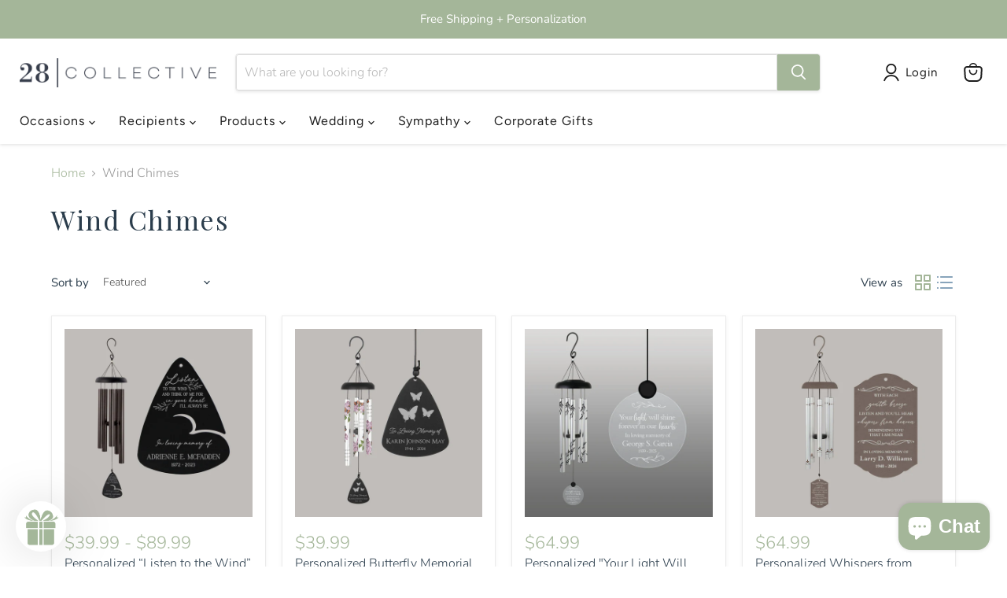

--- FILE ---
content_type: text/html; charset=utf-8
request_url: https://28collective.com/collections/wind-chimes
body_size: 49849
content:
<!doctype html>
<html class="no-js no-touch" lang="en">
  <head>

    <meta charset="utf-8">
    <meta http-equiv="x-ua-compatible" content="IE=edge">

    <link rel="preconnect" href="https://cdn.shopify.com">
    <link rel="preconnect" href="https://fonts.shopifycdn.com">
    <link rel="preconnect" href="https://v.shopify.com">
    <link rel="preconnect" href="https://cdn.shopifycloud.com">

    <title>Wind Chimes — 28 Collective</title>

    
      <meta name="description" content="Shop personalized wind chimes perfect for memorial gifts, weddings, and special occasions. Custom designs make these personalized wind chimes a thoughtful gift.">
    

    
      <link rel="shortcut icon" href="//28collective.com/cdn/shop/files/Favicon_32x32_26a27384-e3ff-4aaa-a49f-674fd50ca2ee_32x32.png?v=1754485756" type="image/png">
    

    
      <link rel="canonical" href="https://28collective.com/collections/wind-chimes" />
    

    <meta name="viewport" content="width=device-width">

    
    





<meta property="og:site_name" content="28 Collective">
<meta property="og:url" content="https://28collective.com/collections/wind-chimes">
<meta property="og:title" content="Wind Chimes">
<meta property="og:type" content="website">
<meta property="og:description" content="Shop personalized wind chimes perfect for memorial gifts, weddings, and special occasions. Custom designs make these personalized wind chimes a thoughtful gift.">
















<meta name="twitter:title" content="Wind Chimes">
<meta name="twitter:description" content="Shop personalized wind chimes perfect for memorial gifts, weddings, and special occasions. Custom designs make these personalized wind chimes a thoughtful gift.">





    <link rel="preload" href="//28collective.com/cdn/fonts/figtree/figtree_n4.3c0838aba1701047e60be6a99a1b0a40ce9b8419.woff2" as="font" crossorigin="anonymous">
    <link rel="preload" as="style" href="//28collective.com/cdn/shop/t/10/assets/theme.css?v=158298803414553930611759342718">

    <script>window.performance && window.performance.mark && window.performance.mark('shopify.content_for_header.start');</script><meta name="facebook-domain-verification" content="cz572k5so6dbrt1crxj9ujqj184bc9">
<meta name="google-site-verification" content="LfLmh9YMK-k2-2DKrGOK-vyRvOi0-nv6uuBHtD9xsZI">
<meta id="shopify-digital-wallet" name="shopify-digital-wallet" content="/60455911657/digital_wallets/dialog">
<meta name="shopify-checkout-api-token" content="594a148a846eff793351b5ceb0b8df0f">
<meta id="in-context-paypal-metadata" data-shop-id="60455911657" data-venmo-supported="false" data-environment="production" data-locale="en_US" data-paypal-v4="true" data-currency="USD">
<link rel="alternate" type="application/atom+xml" title="Feed" href="/collections/wind-chimes.atom" />
<link rel="next" href="/collections/wind-chimes?page=2">
<link rel="alternate" type="application/json+oembed" href="https://28collective.com/collections/wind-chimes.oembed">
<script async="async" src="/checkouts/internal/preloads.js?locale=en-US"></script>
<link rel="preconnect" href="https://shop.app" crossorigin="anonymous">
<script async="async" src="https://shop.app/checkouts/internal/preloads.js?locale=en-US&shop_id=60455911657" crossorigin="anonymous"></script>
<script id="apple-pay-shop-capabilities" type="application/json">{"shopId":60455911657,"countryCode":"US","currencyCode":"USD","merchantCapabilities":["supports3DS"],"merchantId":"gid:\/\/shopify\/Shop\/60455911657","merchantName":"28 Collective","requiredBillingContactFields":["postalAddress","email","phone"],"requiredShippingContactFields":["postalAddress","email","phone"],"shippingType":"shipping","supportedNetworks":["visa","masterCard","amex","discover","elo","jcb"],"total":{"type":"pending","label":"28 Collective","amount":"1.00"},"shopifyPaymentsEnabled":true,"supportsSubscriptions":true}</script>
<script id="shopify-features" type="application/json">{"accessToken":"594a148a846eff793351b5ceb0b8df0f","betas":["rich-media-storefront-analytics"],"domain":"28collective.com","predictiveSearch":true,"shopId":60455911657,"locale":"en"}</script>
<script>var Shopify = Shopify || {};
Shopify.shop = "28collective.myshopify.com";
Shopify.locale = "en";
Shopify.currency = {"active":"USD","rate":"1.0"};
Shopify.country = "US";
Shopify.theme = {"name":"Site Redesign 8-6-25 Empire Theme","id":151567040745,"schema_name":"Empire","schema_version":"12.0.0","theme_store_id":838,"role":"main"};
Shopify.theme.handle = "null";
Shopify.theme.style = {"id":null,"handle":null};
Shopify.cdnHost = "28collective.com/cdn";
Shopify.routes = Shopify.routes || {};
Shopify.routes.root = "/";</script>
<script type="module">!function(o){(o.Shopify=o.Shopify||{}).modules=!0}(window);</script>
<script>!function(o){function n(){var o=[];function n(){o.push(Array.prototype.slice.apply(arguments))}return n.q=o,n}var t=o.Shopify=o.Shopify||{};t.loadFeatures=n(),t.autoloadFeatures=n()}(window);</script>
<script>
  window.ShopifyPay = window.ShopifyPay || {};
  window.ShopifyPay.apiHost = "shop.app\/pay";
  window.ShopifyPay.redirectState = null;
</script>
<script id="shop-js-analytics" type="application/json">{"pageType":"collection"}</script>
<script defer="defer" async type="module" src="//28collective.com/cdn/shopifycloud/shop-js/modules/v2/client.init-shop-cart-sync_BN7fPSNr.en.esm.js"></script>
<script defer="defer" async type="module" src="//28collective.com/cdn/shopifycloud/shop-js/modules/v2/chunk.common_Cbph3Kss.esm.js"></script>
<script defer="defer" async type="module" src="//28collective.com/cdn/shopifycloud/shop-js/modules/v2/chunk.modal_DKumMAJ1.esm.js"></script>
<script type="module">
  await import("//28collective.com/cdn/shopifycloud/shop-js/modules/v2/client.init-shop-cart-sync_BN7fPSNr.en.esm.js");
await import("//28collective.com/cdn/shopifycloud/shop-js/modules/v2/chunk.common_Cbph3Kss.esm.js");
await import("//28collective.com/cdn/shopifycloud/shop-js/modules/v2/chunk.modal_DKumMAJ1.esm.js");

  window.Shopify.SignInWithShop?.initShopCartSync?.({"fedCMEnabled":true,"windoidEnabled":true});

</script>
<script>
  window.Shopify = window.Shopify || {};
  if (!window.Shopify.featureAssets) window.Shopify.featureAssets = {};
  window.Shopify.featureAssets['shop-js'] = {"shop-cart-sync":["modules/v2/client.shop-cart-sync_CJVUk8Jm.en.esm.js","modules/v2/chunk.common_Cbph3Kss.esm.js","modules/v2/chunk.modal_DKumMAJ1.esm.js"],"init-fed-cm":["modules/v2/client.init-fed-cm_7Fvt41F4.en.esm.js","modules/v2/chunk.common_Cbph3Kss.esm.js","modules/v2/chunk.modal_DKumMAJ1.esm.js"],"init-shop-email-lookup-coordinator":["modules/v2/client.init-shop-email-lookup-coordinator_Cc088_bR.en.esm.js","modules/v2/chunk.common_Cbph3Kss.esm.js","modules/v2/chunk.modal_DKumMAJ1.esm.js"],"init-windoid":["modules/v2/client.init-windoid_hPopwJRj.en.esm.js","modules/v2/chunk.common_Cbph3Kss.esm.js","modules/v2/chunk.modal_DKumMAJ1.esm.js"],"shop-button":["modules/v2/client.shop-button_B0jaPSNF.en.esm.js","modules/v2/chunk.common_Cbph3Kss.esm.js","modules/v2/chunk.modal_DKumMAJ1.esm.js"],"shop-cash-offers":["modules/v2/client.shop-cash-offers_DPIskqss.en.esm.js","modules/v2/chunk.common_Cbph3Kss.esm.js","modules/v2/chunk.modal_DKumMAJ1.esm.js"],"shop-toast-manager":["modules/v2/client.shop-toast-manager_CK7RT69O.en.esm.js","modules/v2/chunk.common_Cbph3Kss.esm.js","modules/v2/chunk.modal_DKumMAJ1.esm.js"],"init-shop-cart-sync":["modules/v2/client.init-shop-cart-sync_BN7fPSNr.en.esm.js","modules/v2/chunk.common_Cbph3Kss.esm.js","modules/v2/chunk.modal_DKumMAJ1.esm.js"],"init-customer-accounts-sign-up":["modules/v2/client.init-customer-accounts-sign-up_CfPf4CXf.en.esm.js","modules/v2/client.shop-login-button_DeIztwXF.en.esm.js","modules/v2/chunk.common_Cbph3Kss.esm.js","modules/v2/chunk.modal_DKumMAJ1.esm.js"],"pay-button":["modules/v2/client.pay-button_CgIwFSYN.en.esm.js","modules/v2/chunk.common_Cbph3Kss.esm.js","modules/v2/chunk.modal_DKumMAJ1.esm.js"],"init-customer-accounts":["modules/v2/client.init-customer-accounts_DQ3x16JI.en.esm.js","modules/v2/client.shop-login-button_DeIztwXF.en.esm.js","modules/v2/chunk.common_Cbph3Kss.esm.js","modules/v2/chunk.modal_DKumMAJ1.esm.js"],"avatar":["modules/v2/client.avatar_BTnouDA3.en.esm.js"],"init-shop-for-new-customer-accounts":["modules/v2/client.init-shop-for-new-customer-accounts_CsZy_esa.en.esm.js","modules/v2/client.shop-login-button_DeIztwXF.en.esm.js","modules/v2/chunk.common_Cbph3Kss.esm.js","modules/v2/chunk.modal_DKumMAJ1.esm.js"],"shop-follow-button":["modules/v2/client.shop-follow-button_BRMJjgGd.en.esm.js","modules/v2/chunk.common_Cbph3Kss.esm.js","modules/v2/chunk.modal_DKumMAJ1.esm.js"],"checkout-modal":["modules/v2/client.checkout-modal_B9Drz_yf.en.esm.js","modules/v2/chunk.common_Cbph3Kss.esm.js","modules/v2/chunk.modal_DKumMAJ1.esm.js"],"shop-login-button":["modules/v2/client.shop-login-button_DeIztwXF.en.esm.js","modules/v2/chunk.common_Cbph3Kss.esm.js","modules/v2/chunk.modal_DKumMAJ1.esm.js"],"lead-capture":["modules/v2/client.lead-capture_DXYzFM3R.en.esm.js","modules/v2/chunk.common_Cbph3Kss.esm.js","modules/v2/chunk.modal_DKumMAJ1.esm.js"],"shop-login":["modules/v2/client.shop-login_CA5pJqmO.en.esm.js","modules/v2/chunk.common_Cbph3Kss.esm.js","modules/v2/chunk.modal_DKumMAJ1.esm.js"],"payment-terms":["modules/v2/client.payment-terms_BxzfvcZJ.en.esm.js","modules/v2/chunk.common_Cbph3Kss.esm.js","modules/v2/chunk.modal_DKumMAJ1.esm.js"]};
</script>
<script>(function() {
  var isLoaded = false;
  function asyncLoad() {
    if (isLoaded) return;
    isLoaded = true;
    var urls = ["https:\/\/cdn.jsdelivr.net\/gh\/yunmuqing\/SmBdBWwTCrjyN3AE@latest\/mbAt2ktK3Dmszf6K.js?shop=28collective.myshopify.com"];
    for (var i = 0; i < urls.length; i++) {
      var s = document.createElement('script');
      s.type = 'text/javascript';
      s.async = true;
      s.src = urls[i];
      var x = document.getElementsByTagName('script')[0];
      x.parentNode.insertBefore(s, x);
    }
  };
  if(window.attachEvent) {
    window.attachEvent('onload', asyncLoad);
  } else {
    window.addEventListener('load', asyncLoad, false);
  }
})();</script>
<script id="__st">var __st={"a":60455911657,"offset":-18000,"reqid":"d7730623-498e-432c-a47d-74cab10db2fd-1770020362","pageurl":"28collective.com\/collections\/wind-chimes?srsltid=AfmBOopxfpGsQxOEUwE2HBjy0Nr4Gj4A8hVa8_Q1NTcVtcm60Xte3mNf","u":"38efc1b944ca","p":"collection","rtyp":"collection","rid":397249544425};</script>
<script>window.ShopifyPaypalV4VisibilityTracking = true;</script>
<script id="captcha-bootstrap">!function(){'use strict';const t='contact',e='account',n='new_comment',o=[[t,t],['blogs',n],['comments',n],[t,'customer']],c=[[e,'customer_login'],[e,'guest_login'],[e,'recover_customer_password'],[e,'create_customer']],r=t=>t.map((([t,e])=>`form[action*='/${t}']:not([data-nocaptcha='true']) input[name='form_type'][value='${e}']`)).join(','),a=t=>()=>t?[...document.querySelectorAll(t)].map((t=>t.form)):[];function s(){const t=[...o],e=r(t);return a(e)}const i='password',u='form_key',d=['recaptcha-v3-token','g-recaptcha-response','h-captcha-response',i],f=()=>{try{return window.sessionStorage}catch{return}},m='__shopify_v',_=t=>t.elements[u];function p(t,e,n=!1){try{const o=window.sessionStorage,c=JSON.parse(o.getItem(e)),{data:r}=function(t){const{data:e,action:n}=t;return t[m]||n?{data:e,action:n}:{data:t,action:n}}(c);for(const[e,n]of Object.entries(r))t.elements[e]&&(t.elements[e].value=n);n&&o.removeItem(e)}catch(o){console.error('form repopulation failed',{error:o})}}const l='form_type',E='cptcha';function T(t){t.dataset[E]=!0}const w=window,h=w.document,L='Shopify',v='ce_forms',y='captcha';let A=!1;((t,e)=>{const n=(g='f06e6c50-85a8-45c8-87d0-21a2b65856fe',I='https://cdn.shopify.com/shopifycloud/storefront-forms-hcaptcha/ce_storefront_forms_captcha_hcaptcha.v1.5.2.iife.js',D={infoText:'Protected by hCaptcha',privacyText:'Privacy',termsText:'Terms'},(t,e,n)=>{const o=w[L][v],c=o.bindForm;if(c)return c(t,g,e,D).then(n);var r;o.q.push([[t,g,e,D],n]),r=I,A||(h.body.append(Object.assign(h.createElement('script'),{id:'captcha-provider',async:!0,src:r})),A=!0)});var g,I,D;w[L]=w[L]||{},w[L][v]=w[L][v]||{},w[L][v].q=[],w[L][y]=w[L][y]||{},w[L][y].protect=function(t,e){n(t,void 0,e),T(t)},Object.freeze(w[L][y]),function(t,e,n,w,h,L){const[v,y,A,g]=function(t,e,n){const i=e?o:[],u=t?c:[],d=[...i,...u],f=r(d),m=r(i),_=r(d.filter((([t,e])=>n.includes(e))));return[a(f),a(m),a(_),s()]}(w,h,L),I=t=>{const e=t.target;return e instanceof HTMLFormElement?e:e&&e.form},D=t=>v().includes(t);t.addEventListener('submit',(t=>{const e=I(t);if(!e)return;const n=D(e)&&!e.dataset.hcaptchaBound&&!e.dataset.recaptchaBound,o=_(e),c=g().includes(e)&&(!o||!o.value);(n||c)&&t.preventDefault(),c&&!n&&(function(t){try{if(!f())return;!function(t){const e=f();if(!e)return;const n=_(t);if(!n)return;const o=n.value;o&&e.removeItem(o)}(t);const e=Array.from(Array(32),(()=>Math.random().toString(36)[2])).join('');!function(t,e){_(t)||t.append(Object.assign(document.createElement('input'),{type:'hidden',name:u})),t.elements[u].value=e}(t,e),function(t,e){const n=f();if(!n)return;const o=[...t.querySelectorAll(`input[type='${i}']`)].map((({name:t})=>t)),c=[...d,...o],r={};for(const[a,s]of new FormData(t).entries())c.includes(a)||(r[a]=s);n.setItem(e,JSON.stringify({[m]:1,action:t.action,data:r}))}(t,e)}catch(e){console.error('failed to persist form',e)}}(e),e.submit())}));const S=(t,e)=>{t&&!t.dataset[E]&&(n(t,e.some((e=>e===t))),T(t))};for(const o of['focusin','change'])t.addEventListener(o,(t=>{const e=I(t);D(e)&&S(e,y())}));const B=e.get('form_key'),M=e.get(l),P=B&&M;t.addEventListener('DOMContentLoaded',(()=>{const t=y();if(P)for(const e of t)e.elements[l].value===M&&p(e,B);[...new Set([...A(),...v().filter((t=>'true'===t.dataset.shopifyCaptcha))])].forEach((e=>S(e,t)))}))}(h,new URLSearchParams(w.location.search),n,t,e,['guest_login'])})(!0,!0)}();</script>
<script integrity="sha256-4kQ18oKyAcykRKYeNunJcIwy7WH5gtpwJnB7kiuLZ1E=" data-source-attribution="shopify.loadfeatures" defer="defer" src="//28collective.com/cdn/shopifycloud/storefront/assets/storefront/load_feature-a0a9edcb.js" crossorigin="anonymous"></script>
<script crossorigin="anonymous" defer="defer" src="//28collective.com/cdn/shopifycloud/storefront/assets/shopify_pay/storefront-65b4c6d7.js?v=20250812"></script>
<script data-source-attribution="shopify.dynamic_checkout.dynamic.init">var Shopify=Shopify||{};Shopify.PaymentButton=Shopify.PaymentButton||{isStorefrontPortableWallets:!0,init:function(){window.Shopify.PaymentButton.init=function(){};var t=document.createElement("script");t.src="https://28collective.com/cdn/shopifycloud/portable-wallets/latest/portable-wallets.en.js",t.type="module",document.head.appendChild(t)}};
</script>
<script data-source-attribution="shopify.dynamic_checkout.buyer_consent">
  function portableWalletsHideBuyerConsent(e){var t=document.getElementById("shopify-buyer-consent"),n=document.getElementById("shopify-subscription-policy-button");t&&n&&(t.classList.add("hidden"),t.setAttribute("aria-hidden","true"),n.removeEventListener("click",e))}function portableWalletsShowBuyerConsent(e){var t=document.getElementById("shopify-buyer-consent"),n=document.getElementById("shopify-subscription-policy-button");t&&n&&(t.classList.remove("hidden"),t.removeAttribute("aria-hidden"),n.addEventListener("click",e))}window.Shopify?.PaymentButton&&(window.Shopify.PaymentButton.hideBuyerConsent=portableWalletsHideBuyerConsent,window.Shopify.PaymentButton.showBuyerConsent=portableWalletsShowBuyerConsent);
</script>
<script data-source-attribution="shopify.dynamic_checkout.cart.bootstrap">document.addEventListener("DOMContentLoaded",(function(){function t(){return document.querySelector("shopify-accelerated-checkout-cart, shopify-accelerated-checkout")}if(t())Shopify.PaymentButton.init();else{new MutationObserver((function(e,n){t()&&(Shopify.PaymentButton.init(),n.disconnect())})).observe(document.body,{childList:!0,subtree:!0})}}));
</script>
<link id="shopify-accelerated-checkout-styles" rel="stylesheet" media="screen" href="https://28collective.com/cdn/shopifycloud/portable-wallets/latest/accelerated-checkout-backwards-compat.css" crossorigin="anonymous">
<style id="shopify-accelerated-checkout-cart">
        #shopify-buyer-consent {
  margin-top: 1em;
  display: inline-block;
  width: 100%;
}

#shopify-buyer-consent.hidden {
  display: none;
}

#shopify-subscription-policy-button {
  background: none;
  border: none;
  padding: 0;
  text-decoration: underline;
  font-size: inherit;
  cursor: pointer;
}

#shopify-subscription-policy-button::before {
  box-shadow: none;
}

      </style>

<script>window.performance && window.performance.mark && window.performance.mark('shopify.content_for_header.end');</script>

    <link href="//28collective.com/cdn/shop/t/10/assets/theme.css?v=158298803414553930611759342718" rel="stylesheet" type="text/css" media="all" />

    

    
    <script>
      window.Theme = window.Theme || {};
      window.Theme.version = '12.0.0';
      window.Theme.name = 'Empire';
      window.Theme.routes = {
        "root_url": "/",
        "account_url": "/account",
        "account_login_url": "/account/login",
        "account_logout_url": "/account/logout",
        "account_register_url": "/account/register",
        "account_addresses_url": "/account/addresses",
        "collections_url": "/collections",
        "all_products_collection_url": "/collections/all",
        "search_url": "/search",
        "predictive_search_url": "/search/suggest",
        "cart_url": "/cart",
        "cart_add_url": "/cart/add",
        "cart_change_url": "/cart/change",
        "cart_clear_url": "/cart/clear",
        "product_recommendations_url": "/recommendations/products",
      };
    </script>
    

  <!-- BEGIN app block: shopify://apps/simprosys-google-shopping-feed/blocks/core_settings_block/1f0b859e-9fa6-4007-97e8-4513aff5ff3b --><!-- BEGIN: GSF App Core Tags & Scripts by Simprosys Google Shopping Feed -->









<!-- END: GSF App Core Tags & Scripts by Simprosys Google Shopping Feed -->
<!-- END app block --><!-- BEGIN app block: shopify://apps/klaviyo-email-marketing-sms/blocks/klaviyo-onsite-embed/2632fe16-c075-4321-a88b-50b567f42507 -->












  <script async src="https://static.klaviyo.com/onsite/js/WGdtyY/klaviyo.js?company_id=WGdtyY"></script>
  <script>!function(){if(!window.klaviyo){window._klOnsite=window._klOnsite||[];try{window.klaviyo=new Proxy({},{get:function(n,i){return"push"===i?function(){var n;(n=window._klOnsite).push.apply(n,arguments)}:function(){for(var n=arguments.length,o=new Array(n),w=0;w<n;w++)o[w]=arguments[w];var t="function"==typeof o[o.length-1]?o.pop():void 0,e=new Promise((function(n){window._klOnsite.push([i].concat(o,[function(i){t&&t(i),n(i)}]))}));return e}}})}catch(n){window.klaviyo=window.klaviyo||[],window.klaviyo.push=function(){var n;(n=window._klOnsite).push.apply(n,arguments)}}}}();</script>

  




  <script>
    window.klaviyoReviewsProductDesignMode = false
  </script>



  <!-- BEGIN app snippet: customer-hub-data --><script>
  if (!window.customerHub) {
    window.customerHub = {};
  }
  window.customerHub.storefrontRoutes = {
    login: "/account/login?return_url=%2F%23k-hub",
    register: "/account/register?return_url=%2F%23k-hub",
    logout: "/account/logout",
    profile: "/account",
    addresses: "/account/addresses",
  };
  
  window.customerHub.userId = null;
  
  window.customerHub.storeDomain = "28collective.myshopify.com";

  

  
    window.customerHub.storeLocale = {
        currentLanguage: 'en',
        currentCountry: 'US',
        availableLanguages: [
          
            {
              iso_code: 'en',
              endonym_name: 'English'
            }
          
        ],
        availableCountries: [
          
            {
              iso_code: 'CA',
              name: 'Canada',
              currency_code: 'CAD'
            },
          
            {
              iso_code: 'US',
              name: 'United States',
              currency_code: 'USD'
            }
          
        ]
    };
  
</script>
<!-- END app snippet -->





<!-- END app block --><script src="https://cdn.shopify.com/extensions/e8878072-2f6b-4e89-8082-94b04320908d/inbox-1254/assets/inbox-chat-loader.js" type="text/javascript" defer="defer"></script>
<link href="https://monorail-edge.shopifysvc.com" rel="dns-prefetch">
<script>(function(){if ("sendBeacon" in navigator && "performance" in window) {try {var session_token_from_headers = performance.getEntriesByType('navigation')[0].serverTiming.find(x => x.name == '_s').description;} catch {var session_token_from_headers = undefined;}var session_cookie_matches = document.cookie.match(/_shopify_s=([^;]*)/);var session_token_from_cookie = session_cookie_matches && session_cookie_matches.length === 2 ? session_cookie_matches[1] : "";var session_token = session_token_from_headers || session_token_from_cookie || "";function handle_abandonment_event(e) {var entries = performance.getEntries().filter(function(entry) {return /monorail-edge.shopifysvc.com/.test(entry.name);});if (!window.abandonment_tracked && entries.length === 0) {window.abandonment_tracked = true;var currentMs = Date.now();var navigation_start = performance.timing.navigationStart;var payload = {shop_id: 60455911657,url: window.location.href,navigation_start,duration: currentMs - navigation_start,session_token,page_type: "collection"};window.navigator.sendBeacon("https://monorail-edge.shopifysvc.com/v1/produce", JSON.stringify({schema_id: "online_store_buyer_site_abandonment/1.1",payload: payload,metadata: {event_created_at_ms: currentMs,event_sent_at_ms: currentMs}}));}}window.addEventListener('pagehide', handle_abandonment_event);}}());</script>
<script id="web-pixels-manager-setup">(function e(e,d,r,n,o){if(void 0===o&&(o={}),!Boolean(null===(a=null===(i=window.Shopify)||void 0===i?void 0:i.analytics)||void 0===a?void 0:a.replayQueue)){var i,a;window.Shopify=window.Shopify||{};var t=window.Shopify;t.analytics=t.analytics||{};var s=t.analytics;s.replayQueue=[],s.publish=function(e,d,r){return s.replayQueue.push([e,d,r]),!0};try{self.performance.mark("wpm:start")}catch(e){}var l=function(){var e={modern:/Edge?\/(1{2}[4-9]|1[2-9]\d|[2-9]\d{2}|\d{4,})\.\d+(\.\d+|)|Firefox\/(1{2}[4-9]|1[2-9]\d|[2-9]\d{2}|\d{4,})\.\d+(\.\d+|)|Chrom(ium|e)\/(9{2}|\d{3,})\.\d+(\.\d+|)|(Maci|X1{2}).+ Version\/(15\.\d+|(1[6-9]|[2-9]\d|\d{3,})\.\d+)([,.]\d+|)( \(\w+\)|)( Mobile\/\w+|) Safari\/|Chrome.+OPR\/(9{2}|\d{3,})\.\d+\.\d+|(CPU[ +]OS|iPhone[ +]OS|CPU[ +]iPhone|CPU IPhone OS|CPU iPad OS)[ +]+(15[._]\d+|(1[6-9]|[2-9]\d|\d{3,})[._]\d+)([._]\d+|)|Android:?[ /-](13[3-9]|1[4-9]\d|[2-9]\d{2}|\d{4,})(\.\d+|)(\.\d+|)|Android.+Firefox\/(13[5-9]|1[4-9]\d|[2-9]\d{2}|\d{4,})\.\d+(\.\d+|)|Android.+Chrom(ium|e)\/(13[3-9]|1[4-9]\d|[2-9]\d{2}|\d{4,})\.\d+(\.\d+|)|SamsungBrowser\/([2-9]\d|\d{3,})\.\d+/,legacy:/Edge?\/(1[6-9]|[2-9]\d|\d{3,})\.\d+(\.\d+|)|Firefox\/(5[4-9]|[6-9]\d|\d{3,})\.\d+(\.\d+|)|Chrom(ium|e)\/(5[1-9]|[6-9]\d|\d{3,})\.\d+(\.\d+|)([\d.]+$|.*Safari\/(?![\d.]+ Edge\/[\d.]+$))|(Maci|X1{2}).+ Version\/(10\.\d+|(1[1-9]|[2-9]\d|\d{3,})\.\d+)([,.]\d+|)( \(\w+\)|)( Mobile\/\w+|) Safari\/|Chrome.+OPR\/(3[89]|[4-9]\d|\d{3,})\.\d+\.\d+|(CPU[ +]OS|iPhone[ +]OS|CPU[ +]iPhone|CPU IPhone OS|CPU iPad OS)[ +]+(10[._]\d+|(1[1-9]|[2-9]\d|\d{3,})[._]\d+)([._]\d+|)|Android:?[ /-](13[3-9]|1[4-9]\d|[2-9]\d{2}|\d{4,})(\.\d+|)(\.\d+|)|Mobile Safari.+OPR\/([89]\d|\d{3,})\.\d+\.\d+|Android.+Firefox\/(13[5-9]|1[4-9]\d|[2-9]\d{2}|\d{4,})\.\d+(\.\d+|)|Android.+Chrom(ium|e)\/(13[3-9]|1[4-9]\d|[2-9]\d{2}|\d{4,})\.\d+(\.\d+|)|Android.+(UC? ?Browser|UCWEB|U3)[ /]?(15\.([5-9]|\d{2,})|(1[6-9]|[2-9]\d|\d{3,})\.\d+)\.\d+|SamsungBrowser\/(5\.\d+|([6-9]|\d{2,})\.\d+)|Android.+MQ{2}Browser\/(14(\.(9|\d{2,})|)|(1[5-9]|[2-9]\d|\d{3,})(\.\d+|))(\.\d+|)|K[Aa][Ii]OS\/(3\.\d+|([4-9]|\d{2,})\.\d+)(\.\d+|)/},d=e.modern,r=e.legacy,n=navigator.userAgent;return n.match(d)?"modern":n.match(r)?"legacy":"unknown"}(),u="modern"===l?"modern":"legacy",c=(null!=n?n:{modern:"",legacy:""})[u],f=function(e){return[e.baseUrl,"/wpm","/b",e.hashVersion,"modern"===e.buildTarget?"m":"l",".js"].join("")}({baseUrl:d,hashVersion:r,buildTarget:u}),m=function(e){var d=e.version,r=e.bundleTarget,n=e.surface,o=e.pageUrl,i=e.monorailEndpoint;return{emit:function(e){var a=e.status,t=e.errorMsg,s=(new Date).getTime(),l=JSON.stringify({metadata:{event_sent_at_ms:s},events:[{schema_id:"web_pixels_manager_load/3.1",payload:{version:d,bundle_target:r,page_url:o,status:a,surface:n,error_msg:t},metadata:{event_created_at_ms:s}}]});if(!i)return console&&console.warn&&console.warn("[Web Pixels Manager] No Monorail endpoint provided, skipping logging."),!1;try{return self.navigator.sendBeacon.bind(self.navigator)(i,l)}catch(e){}var u=new XMLHttpRequest;try{return u.open("POST",i,!0),u.setRequestHeader("Content-Type","text/plain"),u.send(l),!0}catch(e){return console&&console.warn&&console.warn("[Web Pixels Manager] Got an unhandled error while logging to Monorail."),!1}}}}({version:r,bundleTarget:l,surface:e.surface,pageUrl:self.location.href,monorailEndpoint:e.monorailEndpoint});try{o.browserTarget=l,function(e){var d=e.src,r=e.async,n=void 0===r||r,o=e.onload,i=e.onerror,a=e.sri,t=e.scriptDataAttributes,s=void 0===t?{}:t,l=document.createElement("script"),u=document.querySelector("head"),c=document.querySelector("body");if(l.async=n,l.src=d,a&&(l.integrity=a,l.crossOrigin="anonymous"),s)for(var f in s)if(Object.prototype.hasOwnProperty.call(s,f))try{l.dataset[f]=s[f]}catch(e){}if(o&&l.addEventListener("load",o),i&&l.addEventListener("error",i),u)u.appendChild(l);else{if(!c)throw new Error("Did not find a head or body element to append the script");c.appendChild(l)}}({src:f,async:!0,onload:function(){if(!function(){var e,d;return Boolean(null===(d=null===(e=window.Shopify)||void 0===e?void 0:e.analytics)||void 0===d?void 0:d.initialized)}()){var d=window.webPixelsManager.init(e)||void 0;if(d){var r=window.Shopify.analytics;r.replayQueue.forEach((function(e){var r=e[0],n=e[1],o=e[2];d.publishCustomEvent(r,n,o)})),r.replayQueue=[],r.publish=d.publishCustomEvent,r.visitor=d.visitor,r.initialized=!0}}},onerror:function(){return m.emit({status:"failed",errorMsg:"".concat(f," has failed to load")})},sri:function(e){var d=/^sha384-[A-Za-z0-9+/=]+$/;return"string"==typeof e&&d.test(e)}(c)?c:"",scriptDataAttributes:o}),m.emit({status:"loading"})}catch(e){m.emit({status:"failed",errorMsg:(null==e?void 0:e.message)||"Unknown error"})}}})({shopId: 60455911657,storefrontBaseUrl: "https://28collective.com",extensionsBaseUrl: "https://extensions.shopifycdn.com/cdn/shopifycloud/web-pixels-manager",monorailEndpoint: "https://monorail-edge.shopifysvc.com/unstable/produce_batch",surface: "storefront-renderer",enabledBetaFlags: ["2dca8a86"],webPixelsConfigList: [{"id":"1741521129","configuration":"{\"accountID\":\"WGdtyY\",\"webPixelConfig\":\"eyJlbmFibGVBZGRlZFRvQ2FydEV2ZW50cyI6IHRydWV9\"}","eventPayloadVersion":"v1","runtimeContext":"STRICT","scriptVersion":"524f6c1ee37bacdca7657a665bdca589","type":"APP","apiClientId":123074,"privacyPurposes":["ANALYTICS","MARKETING"],"dataSharingAdjustments":{"protectedCustomerApprovalScopes":["read_customer_address","read_customer_email","read_customer_name","read_customer_personal_data","read_customer_phone"]}},{"id":"456261865","configuration":"{\"config\":\"{\\\"google_tag_ids\\\":[\\\"G-ZR8SRSFH6F\\\",\\\"AW-765765232\\\"],\\\"target_country\\\":\\\"US\\\",\\\"gtag_events\\\":[{\\\"type\\\":\\\"begin_checkout\\\",\\\"action_label\\\":[\\\"G-ZR8SRSFH6F\\\",\\\"AW-765765232\\\/9yNgCK3R-LgaEPDMku0C\\\"]},{\\\"type\\\":\\\"search\\\",\\\"action_label\\\":\\\"G-ZR8SRSFH6F\\\"},{\\\"type\\\":\\\"view_item\\\",\\\"action_label\\\":\\\"G-ZR8SRSFH6F\\\"},{\\\"type\\\":\\\"purchase\\\",\\\"action_label\\\":[\\\"G-ZR8SRSFH6F\\\",\\\"AW-765765232\\\/VEEPCJvp-bgaEPDMku0C\\\"]},{\\\"type\\\":\\\"page_view\\\",\\\"action_label\\\":\\\"G-ZR8SRSFH6F\\\"},{\\\"type\\\":\\\"add_payment_info\\\",\\\"action_label\\\":\\\"G-ZR8SRSFH6F\\\"},{\\\"type\\\":\\\"add_to_cart\\\",\\\"action_label\\\":[\\\"G-ZR8SRSFH6F\\\",\\\"AW-765765232\\\/HlevCPnw-bgaEPDMku0C\\\"]}],\\\"enable_monitoring_mode\\\":false}\"}","eventPayloadVersion":"v1","runtimeContext":"OPEN","scriptVersion":"b2a88bafab3e21179ed38636efcd8a93","type":"APP","apiClientId":1780363,"privacyPurposes":[],"dataSharingAdjustments":{"protectedCustomerApprovalScopes":["read_customer_address","read_customer_email","read_customer_name","read_customer_personal_data","read_customer_phone"]}},{"id":"156303593","configuration":"{\"pixel_id\":\"332622030782686\",\"pixel_type\":\"facebook_pixel\",\"metaapp_system_user_token\":\"-\"}","eventPayloadVersion":"v1","runtimeContext":"OPEN","scriptVersion":"ca16bc87fe92b6042fbaa3acc2fbdaa6","type":"APP","apiClientId":2329312,"privacyPurposes":["ANALYTICS","MARKETING","SALE_OF_DATA"],"dataSharingAdjustments":{"protectedCustomerApprovalScopes":["read_customer_address","read_customer_email","read_customer_name","read_customer_personal_data","read_customer_phone"]}},{"id":"90079465","configuration":"{\"tagID\":\"2613224338113\"}","eventPayloadVersion":"v1","runtimeContext":"STRICT","scriptVersion":"18031546ee651571ed29edbe71a3550b","type":"APP","apiClientId":3009811,"privacyPurposes":["ANALYTICS","MARKETING","SALE_OF_DATA"],"dataSharingAdjustments":{"protectedCustomerApprovalScopes":["read_customer_address","read_customer_email","read_customer_name","read_customer_personal_data","read_customer_phone"]}},{"id":"shopify-app-pixel","configuration":"{}","eventPayloadVersion":"v1","runtimeContext":"STRICT","scriptVersion":"0450","apiClientId":"shopify-pixel","type":"APP","privacyPurposes":["ANALYTICS","MARKETING"]},{"id":"shopify-custom-pixel","eventPayloadVersion":"v1","runtimeContext":"LAX","scriptVersion":"0450","apiClientId":"shopify-pixel","type":"CUSTOM","privacyPurposes":["ANALYTICS","MARKETING"]}],isMerchantRequest: false,initData: {"shop":{"name":"28 Collective","paymentSettings":{"currencyCode":"USD"},"myshopifyDomain":"28collective.myshopify.com","countryCode":"US","storefrontUrl":"https:\/\/28collective.com"},"customer":null,"cart":null,"checkout":null,"productVariants":[],"purchasingCompany":null},},"https://28collective.com/cdn","1d2a099fw23dfb22ep557258f5m7a2edbae",{"modern":"","legacy":""},{"shopId":"60455911657","storefrontBaseUrl":"https:\/\/28collective.com","extensionBaseUrl":"https:\/\/extensions.shopifycdn.com\/cdn\/shopifycloud\/web-pixels-manager","surface":"storefront-renderer","enabledBetaFlags":"[\"2dca8a86\"]","isMerchantRequest":"false","hashVersion":"1d2a099fw23dfb22ep557258f5m7a2edbae","publish":"custom","events":"[[\"page_viewed\",{}],[\"collection_viewed\",{\"collection\":{\"id\":\"397249544425\",\"title\":\"Wind Chimes\",\"productVariants\":[{\"price\":{\"amount\":39.99,\"currencyCode\":\"USD\"},\"product\":{\"title\":\"Personalized “Listen to the Wind” with Leaves Memorial Wind Chime\",\"vendor\":\"28 Collective\",\"id\":\"8211013042409\",\"untranslatedTitle\":\"Personalized “Listen to the Wind” with Leaves Memorial Wind Chime\",\"url\":\"\/products\/personalized-listen-to-the-wind-with-leaves-memorial-wind-chime\",\"type\":\"Wind Chimes\"},\"id\":\"45813148549353\",\"image\":{\"src\":\"\/\/28collective.com\/cdn\/shop\/files\/Personalized_Listen_to_the_Wind_Sympathy_Wind_Chime.jpg?v=1744372354\"},\"sku\":\"2800204-10-LeafListenToTheWind\",\"title\":\"Black - 21\\\"\",\"untranslatedTitle\":\"Black - 21\\\"\"},{\"price\":{\"amount\":39.99,\"currencyCode\":\"USD\"},\"product\":{\"title\":\"Personalized Butterfly Memorial Wind Chime\",\"vendor\":\"28 Collective\",\"id\":\"7517763928297\",\"untranslatedTitle\":\"Personalized Butterfly Memorial Wind Chime\",\"url\":\"\/products\/personalized-butterfly-memorial-wind-chime\",\"type\":\"Wind Chimes\"},\"id\":\"42320507306217\",\"image\":{\"src\":\"\/\/28collective.com\/cdn\/shop\/products\/Personalized-Butterfly-Memorial-Wind-Chime-in-Blue.jpg?v=1754569518\"},\"sku\":\"2800216-10-Butterfly\",\"title\":\"Blue\",\"untranslatedTitle\":\"Blue\"},{\"price\":{\"amount\":64.99,\"currencyCode\":\"USD\"},\"product\":{\"title\":\"Personalized \\\"Your Light Will Shine Forever\\\" Solar Wind Chime\",\"vendor\":\"28 Collective\",\"id\":\"8115997114601\",\"untranslatedTitle\":\"Personalized \\\"Your Light Will Shine Forever\\\" Solar Wind Chime\",\"url\":\"\/products\/personalized-your-light-will-shine-forever-solar-wind-chime\",\"type\":\"Wind Chimes\"},\"id\":\"44773591810281\",\"image\":{\"src\":\"\/\/28collective.com\/cdn\/shop\/files\/Personalized-Solar-Wind-Chime-Your-Light-Will-Shine-Forever.jpg?v=1742840388\"},\"sku\":\"2800262-10-LightShinesHearts\",\"title\":\"Default Title\",\"untranslatedTitle\":\"Default Title\"},{\"price\":{\"amount\":64.99,\"currencyCode\":\"USD\"},\"product\":{\"title\":\"Personalized Whispers from Heaven Memorial Wind Chime\",\"vendor\":\"28 Collective\",\"id\":\"7946089332969\",\"untranslatedTitle\":\"Personalized Whispers from Heaven Memorial Wind Chime\",\"url\":\"\/products\/personalized-whispers-from-heaven-memorial-wind-chime\",\"type\":\"Wind Chimes\"},\"id\":\"44328760377577\",\"image\":{\"src\":\"\/\/28collective.com\/cdn\/shop\/files\/Personalized_Whispers_from_Heaven_Wind_Chime_in_Brown.jpg?v=1744379796\"},\"sku\":\"2800177-11-WhispersFromHeaven\",\"title\":\"Black\",\"untranslatedTitle\":\"Black\"},{\"price\":{\"amount\":64.99,\"currencyCode\":\"USD\"},\"product\":{\"title\":\"Personalized 50th Wedding Anniversary Gold Wind Chime\",\"vendor\":\"28 Collective\",\"id\":\"8757089665257\",\"untranslatedTitle\":\"Personalized 50th Wedding Anniversary Gold Wind Chime\",\"url\":\"\/products\/personalized-50th-wedding-anniversary-gold-wind-chime\",\"type\":\"Wind Chimes\"},\"id\":\"47757465682153\",\"image\":{\"src\":\"\/\/28collective.com\/cdn\/shop\/files\/Personalized_Golden_Anniversary_Wind_Chime.jpg?v=1744828213\"},\"sku\":\"2800306-10-GoldenAnniversary\",\"title\":\"Default Title\",\"untranslatedTitle\":\"Default Title\"},{\"price\":{\"amount\":64.99,\"currencyCode\":\"USD\"},\"product\":{\"title\":\"Personalized \\\"Forever in Our Hearts\\\" Photo Memorial Wind Chime\",\"vendor\":\"28 Collective\",\"id\":\"8794715193577\",\"untranslatedTitle\":\"Personalized \\\"Forever in Our Hearts\\\" Photo Memorial Wind Chime\",\"url\":\"\/products\/personalized-forever-in-our-hearts-photo-memorial-wind-chime\",\"type\":\"Wind Chimes\"},\"id\":\"47919077687529\",\"image\":{\"src\":\"\/\/28collective.com\/cdn\/shop\/files\/Personalized_Photo_Memorial_Wind_Chime_in_Brown_and_Silver.jpg?v=1744646103\"},\"sku\":\"2800145-22-ForeverPhoto\",\"title\":\"Brown\/Silver\",\"untranslatedTitle\":\"Brown\/Silver\"},{\"price\":{\"amount\":39.99,\"currencyCode\":\"USD\"},\"product\":{\"title\":\"Personalized Paw Print Pet Loss 21\\\" Wind Chime\",\"vendor\":\"28 Collective\",\"id\":\"7608219926761\",\"untranslatedTitle\":\"Personalized Paw Print Pet Loss 21\\\" Wind Chime\",\"url\":\"\/products\/personalized-paw-print-pet-loss-21-wind-chime\",\"type\":\"Wind Chimes\"},\"id\":\"42684335292649\",\"image\":{\"src\":\"\/\/28collective.com\/cdn\/shop\/files\/Personalized-Rainbow-Bridge-Wind-Chime-for-Pet-Loss.jpg?v=1742829011\"},\"sku\":\"2800184-10-RainbowBridge\",\"title\":\"Default Title\",\"untranslatedTitle\":\"Default Title\"},{\"price\":{\"amount\":64.99,\"currencyCode\":\"USD\"},\"product\":{\"title\":\"Personalized \\\"Listen to the Wind\\\" Sympathy Wind Chime\",\"vendor\":\"28 Collective\",\"id\":\"8033778106601\",\"untranslatedTitle\":\"Personalized \\\"Listen to the Wind\\\" Sympathy Wind Chime\",\"url\":\"\/products\/personalized-listen-to-the-wind-sympathy-wind-chime\",\"type\":\"Wind Chimes\"},\"id\":\"44313996656873\",\"image\":{\"src\":\"\/\/28collective.com\/cdn\/shop\/files\/Listen_to_the_Wind_Memorial_Wind_Chime_in_Black.jpg?v=1751304839\"},\"sku\":\"2800177-11-ListenToTheWind\",\"title\":\"Black\",\"untranslatedTitle\":\"Black\"},{\"price\":{\"amount\":64.99,\"currencyCode\":\"USD\"},\"product\":{\"title\":\"Personalized Wedding Anniversary Printed Wind Chime\",\"vendor\":\"28 Collective\",\"id\":\"8230637732073\",\"untranslatedTitle\":\"Personalized Wedding Anniversary Printed Wind Chime\",\"url\":\"\/products\/personalized-wedding-anniversary-printed-wind-chime\",\"type\":\"Wind Chimes\"},\"id\":\"45905573740777\",\"image\":{\"src\":\"\/\/28collective.com\/cdn\/shop\/files\/Personalized_50th_Anniversary_Wind_Chime_Black.jpg?v=1744825995\"},\"sku\":\"2800177-22-Anniversary\",\"title\":\"Black\",\"untranslatedTitle\":\"Black\"},{\"price\":{\"amount\":64.99,\"currencyCode\":\"USD\"},\"product\":{\"title\":\"Personalized \\\"Forever in Our Hearts\\\" Solar Wind Chime\",\"vendor\":\"28 Collective\",\"id\":\"8115996262633\",\"untranslatedTitle\":\"Personalized \\\"Forever in Our Hearts\\\" Solar Wind Chime\",\"url\":\"\/products\/personalized-forever-in-our-hearts-solar-wind-chime\",\"type\":\"Wind Chimes\"},\"id\":\"44773585289449\",\"image\":{\"src\":\"\/\/28collective.com\/cdn\/shop\/files\/Personalized-Solar-Wind-Chime-Forever-in-Hearts.jpg?v=1742824163\"},\"sku\":\"2800262-10-ForeverHearts\",\"title\":\"Default Title\",\"untranslatedTitle\":\"Default Title\"},{\"price\":{\"amount\":89.99,\"currencyCode\":\"USD\"},\"product\":{\"title\":\"Personalized Religious Amazing Grace Wind Chime\",\"vendor\":\"28 Collective\",\"id\":\"7542199550185\",\"untranslatedTitle\":\"Personalized Religious Amazing Grace Wind Chime\",\"url\":\"\/products\/personalized-amazing-grace-wind-chime-44-bronze\",\"type\":\"Wind Chimes\"},\"id\":\"42617127633129\",\"image\":{\"src\":\"\/\/28collective.com\/cdn\/shop\/files\/Bronze_Amazing_Grace_Memorial_Wind_Chime.jpg?v=1745346036\"},\"sku\":\"2800215-10-AmazingGrace\",\"title\":\"Default Title\",\"untranslatedTitle\":\"Default Title\"},{\"price\":{\"amount\":39.99,\"currencyCode\":\"USD\"},\"product\":{\"title\":\"Personalized \\\"Hear the Wind and Think of Me...\\\" Memorial Wind Chime\",\"vendor\":\"28 Collective\",\"id\":\"7589426069737\",\"untranslatedTitle\":\"Personalized \\\"Hear the Wind and Think of Me...\\\" Memorial Wind Chime\",\"url\":\"\/products\/personalized-hear-the-wind-and-think-of-me-memorial-wind-chime\",\"type\":\"Wind Chimes\"},\"id\":\"42611509690601\",\"image\":{\"src\":\"\/\/28collective.com\/cdn\/shop\/files\/Personalized_Hear_the_Wind_and_Think_of_me_Wind_chime.jpg?v=1744293696\"},\"sku\":\"2800204-10-IllAlwaysBe\",\"title\":\"Black - 21\\\"\",\"untranslatedTitle\":\"Black - 21\\\"\"},{\"price\":{\"amount\":64.99,\"currencyCode\":\"USD\"},\"product\":{\"title\":\"Personalized Mom \\\"On Angel's Wings\\\" Memorial Wind Chime\",\"vendor\":\"28 Collective\",\"id\":\"8030597906665\",\"untranslatedTitle\":\"Personalized Mom \\\"On Angel's Wings\\\" Memorial Wind Chime\",\"url\":\"\/products\/personalized-mom-on-angels-wings-memorial-wind-chime\",\"type\":\"Wind Chimes\"},\"id\":\"44328739537129\",\"image\":{\"src\":\"\/\/28collective.com\/cdn\/shop\/files\/Personalized_Mom_Angel_Winds_Memorial_Wind_Chime_Brown.jpg?v=1744384225\"},\"sku\":\"2800177-11-MomAngelWings\",\"title\":\"Black\",\"untranslatedTitle\":\"Black\"},{\"price\":{\"amount\":39.99,\"currencyCode\":\"USD\"},\"product\":{\"title\":\"Personalized \\\"Listen to the Wind and Think of Me...\\\" Memorial Wind Chime\",\"vendor\":\"28 Collective\",\"id\":\"7517721166057\",\"untranslatedTitle\":\"Personalized \\\"Listen to the Wind and Think of Me...\\\" Memorial Wind Chime\",\"url\":\"\/products\/personalized-listen-to-the-wind-and-think-of-me-memorial-wind-chime\",\"type\":\"Wind Chimes\"},\"id\":\"42320438821097\",\"image\":{\"src\":\"\/\/28collective.com\/cdn\/shop\/files\/Personalized-Listen-to-The-Wind-Chime-Bronze.jpg?v=1744293138\"},\"sku\":\"2800204-10-ListenToTheWind\",\"title\":\"Black - 21\\\"\",\"untranslatedTitle\":\"Black - 21\\\"\"},{\"price\":{\"amount\":39.99,\"currencyCode\":\"USD\"},\"product\":{\"title\":\"Personalized Rainbow Bridge 21\\\" Pet Memorial Wind Chime\",\"vendor\":\"28 Collective\",\"id\":\"7520224018665\",\"untranslatedTitle\":\"Personalized Rainbow Bridge 21\\\" Pet Memorial Wind Chime\",\"url\":\"\/products\/personalized-rainbow-bridge-21-pet-memorial-wind-chime\",\"type\":\"Wind Chimes\"},\"id\":\"42326769041641\",\"image\":{\"src\":\"\/\/28collective.com\/cdn\/shop\/files\/28-collective-personalized-rainbow-bridge-21-pet-memorial-wind-chime-1149802298.jpg?v=1742476201\"},\"sku\":\"2800148-10-RainbowBridge\",\"title\":\"Default Title\",\"untranslatedTitle\":\"Default Title\"},{\"price\":{\"amount\":64.99,\"currencyCode\":\"USD\"},\"product\":{\"title\":\"Personalized Wedding Anniversary Wind Chime\",\"vendor\":\"28 Collective\",\"id\":\"7744341311721\",\"untranslatedTitle\":\"Personalized Wedding Anniversary Wind Chime\",\"url\":\"\/products\/personalized-wedding-anniversary-wind-chime\",\"type\":\"Wind Chimes\"},\"id\":\"43290849149161\",\"image\":{\"src\":\"\/\/28collective.com\/cdn\/shop\/products\/Custom_Anniversary_Wind_Chime_in_Brown.jpg?v=1751304982\"},\"sku\":\"2800145-10-Anniversary\",\"title\":\"Silver\",\"untranslatedTitle\":\"Silver\"},{\"price\":{\"amount\":39.99,\"currencyCode\":\"USD\"},\"product\":{\"title\":\"Personalized \\\"Forever in Our Hearts\\\" Memorial Wind Chime\",\"vendor\":\"28 Collective\",\"id\":\"7589428756713\",\"untranslatedTitle\":\"Personalized \\\"Forever in Our Hearts\\\" Memorial Wind Chime\",\"url\":\"\/products\/personalized-forever-in-our-hearts-memorial-wind-chime\",\"type\":\"Wind Chimes\"},\"id\":\"42611527024873\",\"image\":{\"src\":\"\/\/28collective.com\/cdn\/shop\/files\/Forever_in_Our_Hearts_Personalized_Wind_Chime_in_Bronze.jpg?v=1744293915\"},\"sku\":\"2800204-10-ForeverHearts\",\"title\":\"Black - 21\\\"\",\"untranslatedTitle\":\"Black - 21\\\"\"},{\"price\":{\"amount\":39.99,\"currencyCode\":\"USD\"},\"product\":{\"title\":\"Personalized \\\"Gone Fishing in Heaven\\\" Sympathy Wind Chime\",\"vendor\":\"28 Collective\",\"id\":\"7589436129513\",\"untranslatedTitle\":\"Personalized \\\"Gone Fishing in Heaven\\\" Sympathy Wind Chime\",\"url\":\"\/products\/personalized-gone-fishing-in-heaven-sympathy-wind-chime\",\"type\":\"Wind Chimes\"},\"id\":\"42611581190377\",\"image\":{\"src\":\"\/\/28collective.com\/cdn\/shop\/files\/Personalized_Fishing_in_Heaven_Memorial_Wind_Chime_in_Bronze.jpg?v=1744294484\"},\"sku\":\"2800204-10-Fishing\",\"title\":\"Black - 21\\\"\",\"untranslatedTitle\":\"Black - 21\\\"\"},{\"price\":{\"amount\":64.99,\"currencyCode\":\"USD\"},\"product\":{\"title\":\"Personalized \\\"Goodbyes Are Not Forever\\\" Memorial Wind Chime\",\"vendor\":\"28 Collective\",\"id\":\"7982134657257\",\"untranslatedTitle\":\"Personalized \\\"Goodbyes Are Not Forever\\\" Memorial Wind Chime\",\"url\":\"\/products\/personalized-goodbyes-are-not-forever-memorial-wind-chime\",\"type\":\"Wind Chimes\"},\"id\":\"44328699035881\",\"image\":{\"src\":\"\/\/28collective.com\/cdn\/shop\/files\/Personalized_Goodbyes_are_Not_Forever_Wind_Chime_Black.jpg?v=1744381789\"},\"sku\":\"2800177-11-GoodbyesAreNotForever\",\"title\":\"Black\",\"untranslatedTitle\":\"Black\"},{\"price\":{\"amount\":39.99,\"currencyCode\":\"USD\"},\"product\":{\"title\":\"Personalized \\\"God Has You...\\\" Religious Wind Chime\",\"vendor\":\"28 Collective\",\"id\":\"7590498468073\",\"untranslatedTitle\":\"Personalized \\\"God Has You...\\\" Religious Wind Chime\",\"url\":\"\/products\/personalized-god-has-you-religious-wind-chime\",\"type\":\"Wind Chimes\"},\"id\":\"42616297128169\",\"image\":{\"src\":\"\/\/28collective.com\/cdn\/shop\/files\/Personalized_God_Has_You_Memorial_Wind_Chime.jpg?v=1744298142\"},\"sku\":\"2800204-10-GodHasYou\",\"title\":\"Black - 21\\\"\",\"untranslatedTitle\":\"Black - 21\\\"\"},{\"price\":{\"amount\":39.99,\"currencyCode\":\"USD\"},\"product\":{\"title\":\"Personalized Mom Always in Our Hearts Memorial Wind Chime\",\"vendor\":\"28 Collective\",\"id\":\"7632734257385\",\"untranslatedTitle\":\"Personalized Mom Always in Our Hearts Memorial Wind Chime\",\"url\":\"\/products\/personalized-mom-always-in-our-hearts-memorial-wind-chime\",\"type\":\"Wind Chimes\"},\"id\":\"42798925414633\",\"image\":{\"src\":\"\/\/28collective.com\/cdn\/shop\/files\/Personalized_Mom_Memorial_Wind_Chime_in_Black.jpg?v=1744299833\"},\"sku\":\"2800204-10-Mom\",\"title\":\"Black - 21\\\"\",\"untranslatedTitle\":\"Black - 21\\\"\"},{\"price\":{\"amount\":39.99,\"currencyCode\":\"USD\"},\"product\":{\"title\":\"Personalized Father Wind Chime - 21\\\" Silver\",\"vendor\":\"28 Collective\",\"id\":\"7542205087977\",\"untranslatedTitle\":\"Personalized Father Wind Chime - 21\\\" Silver\",\"url\":\"\/products\/personalized-father-wind-chime-21-silver\",\"type\":\"Wind Chimes\"},\"id\":\"42405679497449\",\"image\":{\"src\":\"\/\/28collective.com\/cdn\/shop\/files\/Personalized-Father-Memorial-Wind-Chime-with-Printed-Tubes.jpg?v=1742831201\"},\"sku\":\"2800182-10-Father\",\"title\":\"Default Title\",\"untranslatedTitle\":\"Default Title\"},{\"price\":{\"amount\":39.99,\"currencyCode\":\"USD\"},\"product\":{\"title\":\"Personalized \\\"In Memory of a Beautiful Life\\\" Sympathy Wind Chime\",\"vendor\":\"28 Collective\",\"id\":\"7590547423465\",\"untranslatedTitle\":\"Personalized \\\"In Memory of a Beautiful Life\\\" Sympathy Wind Chime\",\"url\":\"\/products\/personalized-in-memory-of-a-beautiful-life-sympathy-wind-chime\",\"type\":\"Wind Chimes\"},\"id\":\"42616536596713\",\"image\":{\"src\":\"\/\/28collective.com\/cdn\/shop\/files\/Personalized_In_Memory_of_A_Beautiful_Life_Sympathy_Wind_Chime.jpg?v=1744299390\"},\"sku\":\"2800204-10-BeautifulLife\",\"title\":\"Black - 21\\\"\",\"untranslatedTitle\":\"Black - 21\\\"\"},{\"price\":{\"amount\":39.99,\"currencyCode\":\"USD\"},\"product\":{\"title\":\"Personalized \\\"Your Song May Be Over, But Your Melody Lives On\\\" Memorial Wind Chime\",\"vendor\":\"28 Collective\",\"id\":\"7590427001065\",\"untranslatedTitle\":\"Personalized \\\"Your Song May Be Over, But Your Melody Lives On\\\" Memorial Wind Chime\",\"url\":\"\/products\/personalized-your-song-may-be-over-but-your-melody-lives-on-memorial-wind-chime\",\"type\":\"Wind Chimes\"},\"id\":\"42615912497385\",\"image\":{\"src\":\"\/\/28collective.com\/cdn\/shop\/files\/Personalized_Melody_Lives_on_Wind_Chime_in_Bronze.jpg?v=1744298016\"},\"sku\":\"2800204-10-MelodyLivesOn\",\"title\":\"Black - 21\\\"\",\"untranslatedTitle\":\"Black - 21\\\"\"}]}}]]"});</script><script>
  window.ShopifyAnalytics = window.ShopifyAnalytics || {};
  window.ShopifyAnalytics.meta = window.ShopifyAnalytics.meta || {};
  window.ShopifyAnalytics.meta.currency = 'USD';
  var meta = {"products":[{"id":8211013042409,"gid":"gid:\/\/shopify\/Product\/8211013042409","vendor":"28 Collective","type":"Wind Chimes","handle":"personalized-listen-to-the-wind-with-leaves-memorial-wind-chime","variants":[{"id":45813148549353,"price":3999,"name":"Personalized “Listen to the Wind” with Leaves Memorial Wind Chime - Black - 21\"","public_title":"Black - 21\"","sku":"2800204-10-LeafListenToTheWind"},{"id":45813148582121,"price":6499,"name":"Personalized “Listen to the Wind” with Leaves Memorial Wind Chime - Black - 30\"","public_title":"Black - 30\"","sku":"2800177-10-LeafListenToTheWind"},{"id":45813148614889,"price":8999,"name":"Personalized “Listen to the Wind” with Leaves Memorial Wind Chime - Black - 44\"","public_title":"Black - 44\"","sku":"2800178-10-LeafListenToTheWind"},{"id":45813148680425,"price":3999,"name":"Personalized “Listen to the Wind” with Leaves Memorial Wind Chime - Bronze - 21\"","public_title":"Bronze - 21\"","sku":"2800203-10-LeafListenToTheWind"},{"id":45813148713193,"price":6499,"name":"Personalized “Listen to the Wind” with Leaves Memorial Wind Chime - Bronze - 30\"","public_title":"Bronze - 30\"","sku":"2800174-10-LeafListenToTheWind"},{"id":45813148745961,"price":8999,"name":"Personalized “Listen to the Wind” with Leaves Memorial Wind Chime - Bronze - 44\"","public_title":"Bronze - 44\"","sku":"2800175-10-LeafListenToTheWind"},{"id":45813148778729,"price":3999,"name":"Personalized “Listen to the Wind” with Leaves Memorial Wind Chime - Silver - 21\"","public_title":"Silver - 21\"","sku":"2800202-10-LeafListenToTheWind"},{"id":45813148811497,"price":6499,"name":"Personalized “Listen to the Wind” with Leaves Memorial Wind Chime - Silver - 30\"","public_title":"Silver - 30\"","sku":"2800176-10-LeafListenToTheWind"},{"id":45813148877033,"price":8999,"name":"Personalized “Listen to the Wind” with Leaves Memorial Wind Chime - Silver - 44\"","public_title":"Silver - 44\"","sku":"2800157-10-LeafListenToTheWind"}],"remote":false},{"id":7517763928297,"gid":"gid:\/\/shopify\/Product\/7517763928297","vendor":"28 Collective","type":"Wind Chimes","handle":"personalized-butterfly-memorial-wind-chime","variants":[{"id":42320507306217,"price":3999,"name":"Personalized Butterfly Memorial Wind Chime - Blue","public_title":"Blue","sku":"2800216-10-Butterfly"},{"id":42320507338985,"price":3999,"name":"Personalized Butterfly Memorial Wind Chime - Purple","public_title":"Purple","sku":"2800185-10-Butterfly"}],"remote":false},{"id":8115997114601,"gid":"gid:\/\/shopify\/Product\/8115997114601","vendor":"28 Collective","type":"Wind Chimes","handle":"personalized-your-light-will-shine-forever-solar-wind-chime","variants":[{"id":44773591810281,"price":6499,"name":"Personalized \"Your Light Will Shine Forever\" Solar Wind Chime","public_title":null,"sku":"2800262-10-LightShinesHearts"}],"remote":false},{"id":7946089332969,"gid":"gid:\/\/shopify\/Product\/7946089332969","vendor":"28 Collective","type":"Wind Chimes","handle":"personalized-whispers-from-heaven-memorial-wind-chime","variants":[{"id":44328760377577,"price":6499,"name":"Personalized Whispers from Heaven Memorial Wind Chime - Black","public_title":"Black","sku":"2800177-11-WhispersFromHeaven"},{"id":44328760410345,"price":6499,"name":"Personalized Whispers from Heaven Memorial Wind Chime - Brown\/Silver","public_title":"Brown\/Silver","sku":"2800145-10-WhispersFromHeaven"},{"id":47724570280169,"price":6499,"name":"Personalized Whispers from Heaven Memorial Wind Chime - Black\/Gold","public_title":"Black\/Gold","sku":"2800306-10-WhispersFromHeaven"}],"remote":false},{"id":8757089665257,"gid":"gid:\/\/shopify\/Product\/8757089665257","vendor":"28 Collective","type":"Wind Chimes","handle":"personalized-50th-wedding-anniversary-gold-wind-chime","variants":[{"id":47757465682153,"price":6499,"name":"Personalized 50th Wedding Anniversary Gold Wind Chime","public_title":null,"sku":"2800306-10-GoldenAnniversary"}],"remote":false},{"id":8794715193577,"gid":"gid:\/\/shopify\/Product\/8794715193577","vendor":"28 Collective","type":"Wind Chimes","handle":"personalized-forever-in-our-hearts-photo-memorial-wind-chime","variants":[{"id":47919077687529,"price":6499,"name":"Personalized \"Forever in Our Hearts\" Photo Memorial Wind Chime - Brown\/Silver","public_title":"Brown\/Silver","sku":"2800145-22-ForeverPhoto"},{"id":47919060779241,"price":6499,"name":"Personalized \"Forever in Our Hearts\" Photo Memorial Wind Chime - Black","public_title":"Black","sku":"2800177-22-ForeverPhoto"},{"id":47919060812009,"price":6499,"name":"Personalized \"Forever in Our Hearts\" Photo Memorial Wind Chime - Bronze","public_title":"Bronze","sku":"2800174-22-ForeverPhoto"},{"id":47919060844777,"price":6499,"name":"Personalized \"Forever in Our Hearts\" Photo Memorial Wind Chime - Silver","public_title":"Silver","sku":"2800176-22-ForeverPhoto"}],"remote":false},{"id":7608219926761,"gid":"gid:\/\/shopify\/Product\/7608219926761","vendor":"28 Collective","type":"Wind Chimes","handle":"personalized-paw-print-pet-loss-21-wind-chime","variants":[{"id":42684335292649,"price":3999,"name":"Personalized Paw Print Pet Loss 21\" Wind Chime","public_title":null,"sku":"2800184-10-RainbowBridge"}],"remote":false},{"id":8033778106601,"gid":"gid:\/\/shopify\/Product\/8033778106601","vendor":"28 Collective","type":"Wind Chimes","handle":"personalized-listen-to-the-wind-sympathy-wind-chime","variants":[{"id":44313996656873,"price":6499,"name":"Personalized \"Listen to the Wind\" Sympathy Wind Chime - Black","public_title":"Black","sku":"2800177-11-ListenToTheWind"},{"id":44313996689641,"price":6499,"name":"Personalized \"Listen to the Wind\" Sympathy Wind Chime - Brown","public_title":"Brown","sku":"2800145-10-ListenToTheWind"},{"id":47723692982505,"price":6499,"name":"Personalized \"Listen to the Wind\" Sympathy Wind Chime - Black\/Gold","public_title":"Black\/Gold","sku":"2800306-10-ListenToTheWind"}],"remote":false},{"id":8230637732073,"gid":"gid:\/\/shopify\/Product\/8230637732073","vendor":"28 Collective","type":"Wind Chimes","handle":"personalized-wedding-anniversary-printed-wind-chime","variants":[{"id":45905573740777,"price":6499,"name":"Personalized Wedding Anniversary Printed Wind Chime - Black","public_title":"Black","sku":"2800177-22-Anniversary"},{"id":45905573773545,"price":6499,"name":"Personalized Wedding Anniversary Printed Wind Chime - Bronze","public_title":"Bronze","sku":"2800174-22-Anniversary"},{"id":45905573806313,"price":6499,"name":"Personalized Wedding Anniversary Printed Wind Chime - Silver","public_title":"Silver","sku":"2800176-22-Anniversary"}],"remote":false},{"id":8115996262633,"gid":"gid:\/\/shopify\/Product\/8115996262633","vendor":"28 Collective","type":"Wind Chimes","handle":"personalized-forever-in-our-hearts-solar-wind-chime","variants":[{"id":44773585289449,"price":6499,"name":"Personalized \"Forever in Our Hearts\" Solar Wind Chime","public_title":null,"sku":"2800262-10-ForeverHearts"}],"remote":false},{"id":7542199550185,"gid":"gid:\/\/shopify\/Product\/7542199550185","vendor":"28 Collective","type":"Wind Chimes","handle":"personalized-amazing-grace-wind-chime-44-bronze","variants":[{"id":42617127633129,"price":8999,"name":"Personalized Religious Amazing Grace Wind Chime","public_title":null,"sku":"2800215-10-AmazingGrace"}],"remote":false},{"id":7589426069737,"gid":"gid:\/\/shopify\/Product\/7589426069737","vendor":"28 Collective","type":"Wind Chimes","handle":"personalized-hear-the-wind-and-think-of-me-memorial-wind-chime","variants":[{"id":42611509690601,"price":3999,"name":"Personalized \"Hear the Wind and Think of Me...\" Memorial Wind Chime - Black - 21\"","public_title":"Black - 21\"","sku":"2800204-10-IllAlwaysBe"},{"id":42611509723369,"price":6499,"name":"Personalized \"Hear the Wind and Think of Me...\" Memorial Wind Chime - Black - 30\"","public_title":"Black - 30\"","sku":"2800177-10-IllAlwaysBe"},{"id":42611509756137,"price":8999,"name":"Personalized \"Hear the Wind and Think of Me...\" Memorial Wind Chime - Black - 44\"","public_title":"Black - 44\"","sku":"2800178-10-IllAlwaysBe"},{"id":42611509788905,"price":3999,"name":"Personalized \"Hear the Wind and Think of Me...\" Memorial Wind Chime - Bronze - 21\"","public_title":"Bronze - 21\"","sku":"2800203-10-IllAlwaysBe"},{"id":42611509821673,"price":6499,"name":"Personalized \"Hear the Wind and Think of Me...\" Memorial Wind Chime - Bronze - 30\"","public_title":"Bronze - 30\"","sku":"2800174-10-IllAlwaysBe"},{"id":42611509854441,"price":8999,"name":"Personalized \"Hear the Wind and Think of Me...\" Memorial Wind Chime - Bronze - 44\"","public_title":"Bronze - 44\"","sku":"2800175-10-IllAlwaysBe"},{"id":42611509887209,"price":3999,"name":"Personalized \"Hear the Wind and Think of Me...\" Memorial Wind Chime - Silver - 21\"","public_title":"Silver - 21\"","sku":"2800202-10-IllAlwaysBe"},{"id":42611509919977,"price":6499,"name":"Personalized \"Hear the Wind and Think of Me...\" Memorial Wind Chime - Silver - 30\"","public_title":"Silver - 30\"","sku":"2800176-10-IllAlwaysBe"},{"id":42611509952745,"price":8999,"name":"Personalized \"Hear the Wind and Think of Me...\" Memorial Wind Chime - Silver - 44\"","public_title":"Silver - 44\"","sku":"2800157-10-IllAlwaysBe"}],"remote":false},{"id":8030597906665,"gid":"gid:\/\/shopify\/Product\/8030597906665","vendor":"28 Collective","type":"Wind Chimes","handle":"personalized-mom-on-angels-wings-memorial-wind-chime","variants":[{"id":44328739537129,"price":6499,"name":"Personalized Mom \"On Angel's Wings\" Memorial Wind Chime - Black","public_title":"Black","sku":"2800177-11-MomAngelWings"},{"id":44328739602665,"price":6499,"name":"Personalized Mom \"On Angel's Wings\" Memorial Wind Chime - Brown\/Silver","public_title":"Brown\/Silver","sku":"2800145-10-MomAngelWings"},{"id":47723753177321,"price":6499,"name":"Personalized Mom \"On Angel's Wings\" Memorial Wind Chime - Black\/Gold","public_title":"Black\/Gold","sku":"2800306-10-MomAngelWings"}],"remote":false},{"id":7517721166057,"gid":"gid:\/\/shopify\/Product\/7517721166057","vendor":"28 Collective","type":"Wind Chimes","handle":"personalized-listen-to-the-wind-and-think-of-me-memorial-wind-chime","variants":[{"id":42320438821097,"price":3999,"name":"Personalized \"Listen to the Wind and Think of Me...\" Memorial Wind Chime - Black - 21\"","public_title":"Black - 21\"","sku":"2800204-10-ListenToTheWind"},{"id":42320438853865,"price":6499,"name":"Personalized \"Listen to the Wind and Think of Me...\" Memorial Wind Chime - Black - 30\"","public_title":"Black - 30\"","sku":"2800177-10-ListenToTheWind"},{"id":42320438886633,"price":8999,"name":"Personalized \"Listen to the Wind and Think of Me...\" Memorial Wind Chime - Black - 44\"","public_title":"Black - 44\"","sku":"2800178-10-ListenToTheWind"},{"id":42320438919401,"price":3999,"name":"Personalized \"Listen to the Wind and Think of Me...\" Memorial Wind Chime - Bronze - 21\"","public_title":"Bronze - 21\"","sku":"2800203-10-ListenToTheWind"},{"id":42320438952169,"price":6499,"name":"Personalized \"Listen to the Wind and Think of Me...\" Memorial Wind Chime - Bronze - 30\"","public_title":"Bronze - 30\"","sku":"2800174-10-ListenToTheWind"},{"id":42320438984937,"price":8999,"name":"Personalized \"Listen to the Wind and Think of Me...\" Memorial Wind Chime - Bronze - 44\"","public_title":"Bronze - 44\"","sku":"2800175-10-ListenToTheWind"},{"id":42320439017705,"price":3999,"name":"Personalized \"Listen to the Wind and Think of Me...\" Memorial Wind Chime - Silver - 21\"","public_title":"Silver - 21\"","sku":"2800202-10-ListenToTheWind"},{"id":42320439050473,"price":6499,"name":"Personalized \"Listen to the Wind and Think of Me...\" Memorial Wind Chime - Silver - 30\"","public_title":"Silver - 30\"","sku":"2800176-10-ListenToTheWind"},{"id":42320439083241,"price":8999,"name":"Personalized \"Listen to the Wind and Think of Me...\" Memorial Wind Chime - Silver - 44\"","public_title":"Silver - 44\"","sku":"2800157-10-ListenToTheWind"}],"remote":false},{"id":7520224018665,"gid":"gid:\/\/shopify\/Product\/7520224018665","vendor":"28 Collective","type":"Wind Chimes","handle":"personalized-rainbow-bridge-21-pet-memorial-wind-chime","variants":[{"id":42326769041641,"price":3999,"name":"Personalized Rainbow Bridge 21\" Pet Memorial Wind Chime","public_title":null,"sku":"2800148-10-RainbowBridge"}],"remote":false},{"id":7744341311721,"gid":"gid:\/\/shopify\/Product\/7744341311721","vendor":"28 Collective","type":"Wind Chimes","handle":"personalized-wedding-anniversary-wind-chime","variants":[{"id":43290849149161,"price":6499,"name":"Personalized Wedding Anniversary Wind Chime - Silver","public_title":"Silver","sku":"2800145-10-Anniversary"},{"id":43290849181929,"price":6499,"name":"Personalized Wedding Anniversary Wind Chime - Black","public_title":"Black","sku":"2800177-11-Anniversary"},{"id":48281078333673,"price":6499,"name":"Personalized Wedding Anniversary Wind Chime - Black \u0026 Gold","public_title":"Black \u0026 Gold","sku":"2800306-10-Anniversary"}],"remote":false},{"id":7589428756713,"gid":"gid:\/\/shopify\/Product\/7589428756713","vendor":"28 Collective","type":"Wind Chimes","handle":"personalized-forever-in-our-hearts-memorial-wind-chime","variants":[{"id":42611527024873,"price":3999,"name":"Personalized \"Forever in Our Hearts\" Memorial Wind Chime - Black - 21\"","public_title":"Black - 21\"","sku":"2800204-10-ForeverHearts"},{"id":42611527057641,"price":6499,"name":"Personalized \"Forever in Our Hearts\" Memorial Wind Chime - Black - 30\"","public_title":"Black - 30\"","sku":"2800177-10-ForeverHearts"},{"id":42611527090409,"price":8999,"name":"Personalized \"Forever in Our Hearts\" Memorial Wind Chime - Black - 44\"","public_title":"Black - 44\"","sku":"2800178-10-ForeverHearts"},{"id":42611527123177,"price":3999,"name":"Personalized \"Forever in Our Hearts\" Memorial Wind Chime - Bronze - 21\"","public_title":"Bronze - 21\"","sku":"2800203-10-ForeverHearts"},{"id":42611527155945,"price":6499,"name":"Personalized \"Forever in Our Hearts\" Memorial Wind Chime - Bronze - 30\"","public_title":"Bronze - 30\"","sku":"2800174-10-ForeverHearts"},{"id":42611527188713,"price":8999,"name":"Personalized \"Forever in Our Hearts\" Memorial Wind Chime - Bronze - 44\"","public_title":"Bronze - 44\"","sku":"2800175-10-ForeverHearts"},{"id":42611527221481,"price":3999,"name":"Personalized \"Forever in Our Hearts\" Memorial Wind Chime - Silver - 21\"","public_title":"Silver - 21\"","sku":"2800202-10-ForeverHearts"},{"id":42611527254249,"price":6499,"name":"Personalized \"Forever in Our Hearts\" Memorial Wind Chime - Silver - 30\"","public_title":"Silver - 30\"","sku":"2800176-10-ForeverHearts"},{"id":42611527287017,"price":8999,"name":"Personalized \"Forever in Our Hearts\" Memorial Wind Chime - Silver - 44\"","public_title":"Silver - 44\"","sku":"2800157-10-ForeverHearts"}],"remote":false},{"id":7589436129513,"gid":"gid:\/\/shopify\/Product\/7589436129513","vendor":"28 Collective","type":"Wind Chimes","handle":"personalized-gone-fishing-in-heaven-sympathy-wind-chime","variants":[{"id":42611581190377,"price":3999,"name":"Personalized \"Gone Fishing in Heaven\" Sympathy Wind Chime - Black - 21\"","public_title":"Black - 21\"","sku":"2800204-10-Fishing"},{"id":42611581223145,"price":6499,"name":"Personalized \"Gone Fishing in Heaven\" Sympathy Wind Chime - Black - 30\"","public_title":"Black - 30\"","sku":"2800177-10-Fishing"},{"id":42611581255913,"price":8999,"name":"Personalized \"Gone Fishing in Heaven\" Sympathy Wind Chime - Black - 44\"","public_title":"Black - 44\"","sku":"2800178-10-Fishing"},{"id":42611581288681,"price":3999,"name":"Personalized \"Gone Fishing in Heaven\" Sympathy Wind Chime - Bronze - 21\"","public_title":"Bronze - 21\"","sku":"2800203-10-Fishing"},{"id":42611581321449,"price":6499,"name":"Personalized \"Gone Fishing in Heaven\" Sympathy Wind Chime - Bronze - 30\"","public_title":"Bronze - 30\"","sku":"2800174-10-Fishing"},{"id":42611581354217,"price":8999,"name":"Personalized \"Gone Fishing in Heaven\" Sympathy Wind Chime - Bronze - 44\"","public_title":"Bronze - 44\"","sku":"2800175-10-Fishing"},{"id":42611581386985,"price":3999,"name":"Personalized \"Gone Fishing in Heaven\" Sympathy Wind Chime - Silver - 21\"","public_title":"Silver - 21\"","sku":"2800202-10-Fishing"},{"id":42611581419753,"price":6499,"name":"Personalized \"Gone Fishing in Heaven\" Sympathy Wind Chime - Silver - 30\"","public_title":"Silver - 30\"","sku":"2800176-10-Fishing"},{"id":42611581452521,"price":8999,"name":"Personalized \"Gone Fishing in Heaven\" Sympathy Wind Chime - Silver - 44\"","public_title":"Silver - 44\"","sku":"2800157-10-Fishing"}],"remote":false},{"id":7982134657257,"gid":"gid:\/\/shopify\/Product\/7982134657257","vendor":"28 Collective","type":"Wind Chimes","handle":"personalized-goodbyes-are-not-forever-memorial-wind-chime","variants":[{"id":44328699035881,"price":6499,"name":"Personalized \"Goodbyes Are Not Forever\" Memorial Wind Chime - Black","public_title":"Black","sku":"2800177-11-GoodbyesAreNotForever"},{"id":44328699068649,"price":6499,"name":"Personalized \"Goodbyes Are Not Forever\" Memorial Wind Chime - Brown\/Silver","public_title":"Brown\/Silver","sku":"2800145-10-GoodbyesAreNotForever"},{"id":47723449811177,"price":6499,"name":"Personalized \"Goodbyes Are Not Forever\" Memorial Wind Chime - Black\/Gold","public_title":"Black\/Gold","sku":"2800306-10-GoodbyesAreNotForever"}],"remote":false},{"id":7590498468073,"gid":"gid:\/\/shopify\/Product\/7590498468073","vendor":"28 Collective","type":"Wind Chimes","handle":"personalized-god-has-you-religious-wind-chime","variants":[{"id":42616297128169,"price":3999,"name":"Personalized \"God Has You...\" Religious Wind Chime - Black - 21\"","public_title":"Black - 21\"","sku":"2800204-10-GodHasYou"},{"id":42616297226473,"price":6499,"name":"Personalized \"God Has You...\" Religious Wind Chime - Black - 30\"","public_title":"Black - 30\"","sku":"2800177-10-GodHasYou"},{"id":42616297292009,"price":8999,"name":"Personalized \"God Has You...\" Religious Wind Chime - Black - 44\"","public_title":"Black - 44\"","sku":"2800178-10-GodHasYou"},{"id":42616297357545,"price":3999,"name":"Personalized \"God Has You...\" Religious Wind Chime - Bronze - 21\"","public_title":"Bronze - 21\"","sku":"2800203-10-GodHasYou"},{"id":42616297390313,"price":6499,"name":"Personalized \"God Has You...\" Religious Wind Chime - Bronze - 30\"","public_title":"Bronze - 30\"","sku":"2800174-10-GodHasYou"},{"id":42616297423081,"price":8999,"name":"Personalized \"God Has You...\" Religious Wind Chime - Bronze - 44\"","public_title":"Bronze - 44\"","sku":"2800175-10-GodHasYou"},{"id":42616297455849,"price":3999,"name":"Personalized \"God Has You...\" Religious Wind Chime - Silver - 21\"","public_title":"Silver - 21\"","sku":"2800202-10-GodHasYou"},{"id":42616297488617,"price":6499,"name":"Personalized \"God Has You...\" Religious Wind Chime - Silver - 30\"","public_title":"Silver - 30\"","sku":"2800176-10-GodHasYou"},{"id":42616297521385,"price":8999,"name":"Personalized \"God Has You...\" Religious Wind Chime - Silver - 44\"","public_title":"Silver - 44\"","sku":"2800157-10-GodHasYou"}],"remote":false},{"id":7632734257385,"gid":"gid:\/\/shopify\/Product\/7632734257385","vendor":"28 Collective","type":"Wind Chimes","handle":"personalized-mom-always-in-our-hearts-memorial-wind-chime","variants":[{"id":42798925414633,"price":3999,"name":"Personalized Mom Always in Our Hearts Memorial Wind Chime - Black - 21\"","public_title":"Black - 21\"","sku":"2800204-10-Mom"},{"id":42798925447401,"price":6499,"name":"Personalized Mom Always in Our Hearts Memorial Wind Chime - Black - 30\"","public_title":"Black - 30\"","sku":"2800177-10-Mom"},{"id":42798925480169,"price":8999,"name":"Personalized Mom Always in Our Hearts Memorial Wind Chime - Black - 44\"","public_title":"Black - 44\"","sku":"2800178-10-Mom"},{"id":42798925512937,"price":3999,"name":"Personalized Mom Always in Our Hearts Memorial Wind Chime - Bronze - 21\"","public_title":"Bronze - 21\"","sku":"2800203-10-Mom"},{"id":42798925545705,"price":6499,"name":"Personalized Mom Always in Our Hearts Memorial Wind Chime - Bronze - 30\"","public_title":"Bronze - 30\"","sku":"2800174-10-Mom"},{"id":42798925578473,"price":8999,"name":"Personalized Mom Always in Our Hearts Memorial Wind Chime - Bronze - 44\"","public_title":"Bronze - 44\"","sku":"2800175-10-Mom"},{"id":42798925611241,"price":3999,"name":"Personalized Mom Always in Our Hearts Memorial Wind Chime - Silver - 21\"","public_title":"Silver - 21\"","sku":"2800202-10-Mom"},{"id":42798925644009,"price":6499,"name":"Personalized Mom Always in Our Hearts Memorial Wind Chime - Silver - 30\"","public_title":"Silver - 30\"","sku":"2800176-10-Mom"},{"id":42798925676777,"price":8999,"name":"Personalized Mom Always in Our Hearts Memorial Wind Chime - Silver - 44\"","public_title":"Silver - 44\"","sku":"2800157-10-Mom"}],"remote":false},{"id":7542205087977,"gid":"gid:\/\/shopify\/Product\/7542205087977","vendor":"28 Collective","type":"Wind Chimes","handle":"personalized-father-wind-chime-21-silver","variants":[{"id":42405679497449,"price":3999,"name":"Personalized Father Wind Chime - 21\" Silver","public_title":null,"sku":"2800182-10-Father"}],"remote":false},{"id":7590547423465,"gid":"gid:\/\/shopify\/Product\/7590547423465","vendor":"28 Collective","type":"Wind Chimes","handle":"personalized-in-memory-of-a-beautiful-life-sympathy-wind-chime","variants":[{"id":42616536596713,"price":3999,"name":"Personalized \"In Memory of a Beautiful Life\" Sympathy Wind Chime - Black - 21\"","public_title":"Black - 21\"","sku":"2800204-10-BeautifulLife"},{"id":42616536662249,"price":6499,"name":"Personalized \"In Memory of a Beautiful Life\" Sympathy Wind Chime - Black - 30\"","public_title":"Black - 30\"","sku":"2800177-10-BeautifulLife"},{"id":42616536727785,"price":8999,"name":"Personalized \"In Memory of a Beautiful Life\" Sympathy Wind Chime - Black - 44\"","public_title":"Black - 44\"","sku":"2800178-10-BeautifulLife"},{"id":42616536793321,"price":3999,"name":"Personalized \"In Memory of a Beautiful Life\" Sympathy Wind Chime - Bronze - 21\"","public_title":"Bronze - 21\"","sku":"2800203-10-BeautifulLife"},{"id":42616536858857,"price":6499,"name":"Personalized \"In Memory of a Beautiful Life\" Sympathy Wind Chime - Bronze - 30\"","public_title":"Bronze - 30\"","sku":"2800174-10-BeautifulLife"},{"id":42616536924393,"price":8999,"name":"Personalized \"In Memory of a Beautiful Life\" Sympathy Wind Chime - Bronze - 44\"","public_title":"Bronze - 44\"","sku":"2800175-10-BeautifulLife"},{"id":42616537022697,"price":3999,"name":"Personalized \"In Memory of a Beautiful Life\" Sympathy Wind Chime - Silver - 21\"","public_title":"Silver - 21\"","sku":"2800202-10-BeautifulLife"},{"id":42616537088233,"price":6499,"name":"Personalized \"In Memory of a Beautiful Life\" Sympathy Wind Chime - Silver - 30\"","public_title":"Silver - 30\"","sku":"2800176-10-BeautifulLife"},{"id":42616537153769,"price":8999,"name":"Personalized \"In Memory of a Beautiful Life\" Sympathy Wind Chime - Silver - 44\"","public_title":"Silver - 44\"","sku":"2800157-10-BeautifulLife"}],"remote":false},{"id":7590427001065,"gid":"gid:\/\/shopify\/Product\/7590427001065","vendor":"28 Collective","type":"Wind Chimes","handle":"personalized-your-song-may-be-over-but-your-melody-lives-on-memorial-wind-chime","variants":[{"id":42615912497385,"price":3999,"name":"Personalized \"Your Song May Be Over, But Your Melody Lives On\" Memorial Wind Chime - Black - 21\"","public_title":"Black - 21\"","sku":"2800204-10-MelodyLivesOn"},{"id":42615912530153,"price":6499,"name":"Personalized \"Your Song May Be Over, But Your Melody Lives On\" Memorial Wind Chime - Black - 30\"","public_title":"Black - 30\"","sku":"2800177-10-MelodyLivesOn"},{"id":42615912562921,"price":8999,"name":"Personalized \"Your Song May Be Over, But Your Melody Lives On\" Memorial Wind Chime - Black - 44\"","public_title":"Black - 44\"","sku":"2800178-10-MelodyLivesOn"},{"id":42615912595689,"price":3999,"name":"Personalized \"Your Song May Be Over, But Your Melody Lives On\" Memorial Wind Chime - Bronze - 21\"","public_title":"Bronze - 21\"","sku":"2800203-10-MelodyLivesOn"},{"id":42615912628457,"price":6499,"name":"Personalized \"Your Song May Be Over, But Your Melody Lives On\" Memorial Wind Chime - Bronze - 30\"","public_title":"Bronze - 30\"","sku":"2800174-10-MelodyLivesOn"},{"id":42615912661225,"price":8999,"name":"Personalized \"Your Song May Be Over, But Your Melody Lives On\" Memorial Wind Chime - Bronze - 44\"","public_title":"Bronze - 44\"","sku":"2800175-10-MelodyLivesOn"},{"id":42615912693993,"price":3999,"name":"Personalized \"Your Song May Be Over, But Your Melody Lives On\" Memorial Wind Chime - Silver - 21\"","public_title":"Silver - 21\"","sku":"2800202-10-MelodyLivesOn"},{"id":42615912726761,"price":6499,"name":"Personalized \"Your Song May Be Over, But Your Melody Lives On\" Memorial Wind Chime - Silver - 30\"","public_title":"Silver - 30\"","sku":"2800176-10-MelodyLivesOn"},{"id":42615912759529,"price":8999,"name":"Personalized \"Your Song May Be Over, But Your Melody Lives On\" Memorial Wind Chime - Silver - 44\"","public_title":"Silver - 44\"","sku":"2800157-10-MelodyLivesOn"}],"remote":false}],"page":{"pageType":"collection","resourceType":"collection","resourceId":397249544425,"requestId":"d7730623-498e-432c-a47d-74cab10db2fd-1770020362"}};
  for (var attr in meta) {
    window.ShopifyAnalytics.meta[attr] = meta[attr];
  }
</script>
<script class="analytics">
  (function () {
    var customDocumentWrite = function(content) {
      var jquery = null;

      if (window.jQuery) {
        jquery = window.jQuery;
      } else if (window.Checkout && window.Checkout.$) {
        jquery = window.Checkout.$;
      }

      if (jquery) {
        jquery('body').append(content);
      }
    };

    var hasLoggedConversion = function(token) {
      if (token) {
        return document.cookie.indexOf('loggedConversion=' + token) !== -1;
      }
      return false;
    }

    var setCookieIfConversion = function(token) {
      if (token) {
        var twoMonthsFromNow = new Date(Date.now());
        twoMonthsFromNow.setMonth(twoMonthsFromNow.getMonth() + 2);

        document.cookie = 'loggedConversion=' + token + '; expires=' + twoMonthsFromNow;
      }
    }

    var trekkie = window.ShopifyAnalytics.lib = window.trekkie = window.trekkie || [];
    if (trekkie.integrations) {
      return;
    }
    trekkie.methods = [
      'identify',
      'page',
      'ready',
      'track',
      'trackForm',
      'trackLink'
    ];
    trekkie.factory = function(method) {
      return function() {
        var args = Array.prototype.slice.call(arguments);
        args.unshift(method);
        trekkie.push(args);
        return trekkie;
      };
    };
    for (var i = 0; i < trekkie.methods.length; i++) {
      var key = trekkie.methods[i];
      trekkie[key] = trekkie.factory(key);
    }
    trekkie.load = function(config) {
      trekkie.config = config || {};
      trekkie.config.initialDocumentCookie = document.cookie;
      var first = document.getElementsByTagName('script')[0];
      var script = document.createElement('script');
      script.type = 'text/javascript';
      script.onerror = function(e) {
        var scriptFallback = document.createElement('script');
        scriptFallback.type = 'text/javascript';
        scriptFallback.onerror = function(error) {
                var Monorail = {
      produce: function produce(monorailDomain, schemaId, payload) {
        var currentMs = new Date().getTime();
        var event = {
          schema_id: schemaId,
          payload: payload,
          metadata: {
            event_created_at_ms: currentMs,
            event_sent_at_ms: currentMs
          }
        };
        return Monorail.sendRequest("https://" + monorailDomain + "/v1/produce", JSON.stringify(event));
      },
      sendRequest: function sendRequest(endpointUrl, payload) {
        // Try the sendBeacon API
        if (window && window.navigator && typeof window.navigator.sendBeacon === 'function' && typeof window.Blob === 'function' && !Monorail.isIos12()) {
          var blobData = new window.Blob([payload], {
            type: 'text/plain'
          });

          if (window.navigator.sendBeacon(endpointUrl, blobData)) {
            return true;
          } // sendBeacon was not successful

        } // XHR beacon

        var xhr = new XMLHttpRequest();

        try {
          xhr.open('POST', endpointUrl);
          xhr.setRequestHeader('Content-Type', 'text/plain');
          xhr.send(payload);
        } catch (e) {
          console.log(e);
        }

        return false;
      },
      isIos12: function isIos12() {
        return window.navigator.userAgent.lastIndexOf('iPhone; CPU iPhone OS 12_') !== -1 || window.navigator.userAgent.lastIndexOf('iPad; CPU OS 12_') !== -1;
      }
    };
    Monorail.produce('monorail-edge.shopifysvc.com',
      'trekkie_storefront_load_errors/1.1',
      {shop_id: 60455911657,
      theme_id: 151567040745,
      app_name: "storefront",
      context_url: window.location.href,
      source_url: "//28collective.com/cdn/s/trekkie.storefront.c59ea00e0474b293ae6629561379568a2d7c4bba.min.js"});

        };
        scriptFallback.async = true;
        scriptFallback.src = '//28collective.com/cdn/s/trekkie.storefront.c59ea00e0474b293ae6629561379568a2d7c4bba.min.js';
        first.parentNode.insertBefore(scriptFallback, first);
      };
      script.async = true;
      script.src = '//28collective.com/cdn/s/trekkie.storefront.c59ea00e0474b293ae6629561379568a2d7c4bba.min.js';
      first.parentNode.insertBefore(script, first);
    };
    trekkie.load(
      {"Trekkie":{"appName":"storefront","development":false,"defaultAttributes":{"shopId":60455911657,"isMerchantRequest":null,"themeId":151567040745,"themeCityHash":"15314587698869515761","contentLanguage":"en","currency":"USD","eventMetadataId":"718504d6-f1a1-462c-87a0-c7ef2b6eae46"},"isServerSideCookieWritingEnabled":true,"monorailRegion":"shop_domain","enabledBetaFlags":["65f19447","b5387b81"]},"Session Attribution":{},"S2S":{"facebookCapiEnabled":true,"source":"trekkie-storefront-renderer","apiClientId":580111}}
    );

    var loaded = false;
    trekkie.ready(function() {
      if (loaded) return;
      loaded = true;

      window.ShopifyAnalytics.lib = window.trekkie;

      var originalDocumentWrite = document.write;
      document.write = customDocumentWrite;
      try { window.ShopifyAnalytics.merchantGoogleAnalytics.call(this); } catch(error) {};
      document.write = originalDocumentWrite;

      window.ShopifyAnalytics.lib.page(null,{"pageType":"collection","resourceType":"collection","resourceId":397249544425,"requestId":"d7730623-498e-432c-a47d-74cab10db2fd-1770020362","shopifyEmitted":true});

      var match = window.location.pathname.match(/checkouts\/(.+)\/(thank_you|post_purchase)/)
      var token = match? match[1]: undefined;
      if (!hasLoggedConversion(token)) {
        setCookieIfConversion(token);
        window.ShopifyAnalytics.lib.track("Viewed Product Category",{"currency":"USD","category":"Collection: wind-chimes","collectionName":"wind-chimes","collectionId":397249544425,"nonInteraction":true},undefined,undefined,{"shopifyEmitted":true});
      }
    });


        var eventsListenerScript = document.createElement('script');
        eventsListenerScript.async = true;
        eventsListenerScript.src = "//28collective.com/cdn/shopifycloud/storefront/assets/shop_events_listener-3da45d37.js";
        document.getElementsByTagName('head')[0].appendChild(eventsListenerScript);

})();</script>
  <script>
  if (!window.ga || (window.ga && typeof window.ga !== 'function')) {
    window.ga = function ga() {
      (window.ga.q = window.ga.q || []).push(arguments);
      if (window.Shopify && window.Shopify.analytics && typeof window.Shopify.analytics.publish === 'function') {
        window.Shopify.analytics.publish("ga_stub_called", {}, {sendTo: "google_osp_migration"});
      }
      console.error("Shopify's Google Analytics stub called with:", Array.from(arguments), "\nSee https://help.shopify.com/manual/promoting-marketing/pixels/pixel-migration#google for more information.");
    };
    if (window.Shopify && window.Shopify.analytics && typeof window.Shopify.analytics.publish === 'function') {
      window.Shopify.analytics.publish("ga_stub_initialized", {}, {sendTo: "google_osp_migration"});
    }
  }
</script>
<script
  defer
  src="https://28collective.com/cdn/shopifycloud/perf-kit/shopify-perf-kit-3.1.0.min.js"
  data-application="storefront-renderer"
  data-shop-id="60455911657"
  data-render-region="gcp-us-central1"
  data-page-type="collection"
  data-theme-instance-id="151567040745"
  data-theme-name="Empire"
  data-theme-version="12.0.0"
  data-monorail-region="shop_domain"
  data-resource-timing-sampling-rate="10"
  data-shs="true"
  data-shs-beacon="true"
  data-shs-export-with-fetch="true"
  data-shs-logs-sample-rate="1"
  data-shs-beacon-endpoint="https://28collective.com/api/collect"
></script>
</head>

  <body class="template-collection" data-instant-allow-query-string data-reduce-animations>
    <script>
      document.documentElement.className=document.documentElement.className.replace(/\bno-js\b/,'js');
      if(window.Shopify&&window.Shopify.designMode)document.documentElement.className+=' in-theme-editor';
      if(('ontouchstart' in window)||window.DocumentTouch&&document instanceof DocumentTouch)document.documentElement.className=document.documentElement.className.replace(/\bno-touch\b/,'has-touch');
    </script>

    
    <svg
      class="icon-star-reference"
      aria-hidden="true"
      focusable="false"
      role="presentation"
      xmlns="http://www.w3.org/2000/svg" width="20" height="20" viewBox="3 3 17 17" fill="none"
    >
      <symbol id="icon-star">
        <rect class="icon-star-background" width="20" height="20" fill="currentColor"/>
        <path d="M10 3L12.163 7.60778L17 8.35121L13.5 11.9359L14.326 17L10 14.6078L5.674 17L6.5 11.9359L3 8.35121L7.837 7.60778L10 3Z" stroke="currentColor" stroke-width="2" stroke-linecap="round" stroke-linejoin="round" fill="none"/>
      </symbol>
      <clipPath id="icon-star-clip">
        <path d="M10 3L12.163 7.60778L17 8.35121L13.5 11.9359L14.326 17L10 14.6078L5.674 17L6.5 11.9359L3 8.35121L7.837 7.60778L10 3Z" stroke="currentColor" stroke-width="2" stroke-linecap="round" stroke-linejoin="round"/>
      </clipPath>
    </svg>
    


    <a class="skip-to-main" href="#site-main">Skip to content</a>

    <!-- BEGIN sections: header-group -->
<div id="shopify-section-sections--19686768115945__announcement-bar" class="shopify-section shopify-section-group-header-group site-announcement"><script
  type="application/json"
  data-section-id="sections--19686768115945__announcement-bar"
  data-section-type="static-announcement">
</script>









  
    <div
      class="
        announcement-bar
        
      "
      style="
        color: #ffffff;
        background: #a4b699;
      "
      data-announcement-bar
    >
      

      
        <div class="announcement-bar-text">
          Free Shipping + Personalization
        </div>
      

      <div class="announcement-bar-text-mobile">
        
          Free Shipping + Personalization
        
      </div>
    </div>
  


</div><div id="shopify-section-sections--19686768115945__header" class="shopify-section shopify-section-group-header-group site-header-wrapper">


<script
  type="application/json"
  data-section-id="sections--19686768115945__header"
  data-section-type="static-header"
  data-section-data>
  {
    "settings": {
      "sticky_header": true,
      "has_box_shadow": true,
      "live_search": {
        "enable": true,
        "money_format": "${{amount}}",
        "show_mobile_search_bar": false
      }
    }
  }
</script>





<style data-shopify>
  .site-logo {
    max-width: 250px;
  }

  .site-logo-image {
    max-height: 51px;
  }
</style>

<header
  class="site-header site-header-nav--open"
  role="banner"
  data-site-header
>
  <div
    class="
      site-header-main
      
        site-header--full-width
      
    "
    data-site-header-main
    data-site-header-sticky
    
      data-site-header-mobile-search-button
    
  >
    <button class="site-header-menu-toggle" data-menu-toggle>
      <div class="site-header-menu-toggle--button" tabindex="-1">
        <span class="toggle-icon--bar toggle-icon--bar-top"></span>
        <span class="toggle-icon--bar toggle-icon--bar-middle"></span>
        <span class="toggle-icon--bar toggle-icon--bar-bottom"></span>
        <span class="visually-hidden">Menu</span>
      </div>
    </button>

    
      

      
        <button
          class="site-header-mobile-search-button"
          data-mobile-search-button
        >
          
        <div class="site-header-mobile-search-button--button" tabindex="-1">
          <svg
  aria-hidden="true"
  focusable="false"
  role="presentation"
  xmlns="http://www.w3.org/2000/svg"
  width="23"
  height="24"
  fill="none"
  viewBox="0 0 23 24"
>
  <path d="M21 21L15.5 15.5" stroke="currentColor" stroke-width="2" stroke-linecap="round"/>
  <circle cx="10" cy="9" r="8" stroke="currentColor" stroke-width="2"/>
</svg>

          <span class="visually-hidden">Search</span>
        </div>
      
        </button>
      
    

    <div
      class="
        site-header-main-content
        
      "
    >
      <div class="site-header-logo">
        <a
          class="site-logo"
          href="/">
          
            
            

            

  

  <img
    
      src="//28collective.com/cdn/shop/files/28_Collective_Logo1_FINAL_NAVY_373E4B_5dd7b7b8-a16c-4724-8a75-fa8843ce5a69_1108x164.png?v=1748525011"
    
    alt=""

    
      data-rimg
      srcset="//28collective.com/cdn/shop/files/28_Collective_Logo1_FINAL_NAVY_373E4B_5dd7b7b8-a16c-4724-8a75-fa8843ce5a69_1108x164.png?v=1748525011 1x"
    

    class="site-logo-image"
    style="
        object-fit:cover;object-position:50.0% 50.0%;
      
"
    
  >




          
        </a>
      </div>

      





<div class="live-search" data-live-search><form
    class="
      live-search-form
      form-fields-inline
      
    "
    action="/search"
    method="get"
    role="search"
    aria-label="Product"
    data-live-search-form
  >
    <div class="form-field no-label"><input
        class="form-field-input live-search-form-field"
        type="text"
        name="q"
        aria-label="Search"
        placeholder="What are you looking for?"
        
        autocomplete="off"
        data-live-search-input
      >
      <button
        class="live-search-takeover-cancel"
        type="button"
        data-live-search-takeover-cancel>
        Cancel
      </button>

      <button
        class="live-search-button"
        type="submit"
        aria-label="Search"
        data-live-search-submit
      >
        <span class="search-icon search-icon--inactive">
          <svg
  aria-hidden="true"
  focusable="false"
  role="presentation"
  xmlns="http://www.w3.org/2000/svg"
  width="23"
  height="24"
  fill="none"
  viewBox="0 0 23 24"
>
  <path d="M21 21L15.5 15.5" stroke="currentColor" stroke-width="2" stroke-linecap="round"/>
  <circle cx="10" cy="9" r="8" stroke="currentColor" stroke-width="2"/>
</svg>

        </span>
        <span class="search-icon search-icon--active">
          <svg
  aria-hidden="true"
  focusable="false"
  role="presentation"
  width="26"
  height="26"
  viewBox="0 0 26 26"
  xmlns="http://www.w3.org/2000/svg"
>
  <g fill-rule="nonzero" fill="currentColor">
    <path d="M13 26C5.82 26 0 20.18 0 13S5.82 0 13 0s13 5.82 13 13-5.82 13-13 13zm0-3.852a9.148 9.148 0 1 0 0-18.296 9.148 9.148 0 0 0 0 18.296z" opacity=".29"/><path d="M13 26c7.18 0 13-5.82 13-13a1.926 1.926 0 0 0-3.852 0A9.148 9.148 0 0 1 13 22.148 1.926 1.926 0 0 0 13 26z"/>
  </g>
</svg>
        </span>
      </button>
    </div>

    <div class="search-flydown" data-live-search-flydown>
      <div class="search-flydown--placeholder" data-live-search-placeholder>
        <div class="search-flydown--product-items">
          
            <a class="search-flydown--product search-flydown--product" href="#">
              
                <div class="search-flydown--product-image">
                  <svg class="placeholder--image placeholder--content-image" xmlns="http://www.w3.org/2000/svg" viewBox="0 0 525.5 525.5"><path d="M324.5 212.7H203c-1.6 0-2.8 1.3-2.8 2.8V308c0 1.6 1.3 2.8 2.8 2.8h121.6c1.6 0 2.8-1.3 2.8-2.8v-92.5c0-1.6-1.3-2.8-2.9-2.8zm1.1 95.3c0 .6-.5 1.1-1.1 1.1H203c-.6 0-1.1-.5-1.1-1.1v-92.5c0-.6.5-1.1 1.1-1.1h121.6c.6 0 1.1.5 1.1 1.1V308z"/><path d="M210.4 299.5H240v.1s.1 0 .2-.1h75.2v-76.2h-105v76.2zm1.8-7.2l20-20c1.6-1.6 3.8-2.5 6.1-2.5s4.5.9 6.1 2.5l1.5 1.5 16.8 16.8c-12.9 3.3-20.7 6.3-22.8 7.2h-27.7v-5.5zm101.5-10.1c-20.1 1.7-36.7 4.8-49.1 7.9l-16.9-16.9 26.3-26.3c1.6-1.6 3.8-2.5 6.1-2.5s4.5.9 6.1 2.5l27.5 27.5v7.8zm-68.9 15.5c9.7-3.5 33.9-10.9 68.9-13.8v13.8h-68.9zm68.9-72.7v46.8l-26.2-26.2c-1.9-1.9-4.5-3-7.3-3s-5.4 1.1-7.3 3l-26.3 26.3-.9-.9c-1.9-1.9-4.5-3-7.3-3s-5.4 1.1-7.3 3l-18.8 18.8V225h101.4z"/><path d="M232.8 254c4.6 0 8.3-3.7 8.3-8.3s-3.7-8.3-8.3-8.3-8.3 3.7-8.3 8.3 3.7 8.3 8.3 8.3zm0-14.9c3.6 0 6.6 2.9 6.6 6.6s-2.9 6.6-6.6 6.6-6.6-2.9-6.6-6.6 3-6.6 6.6-6.6z"/></svg>
                </div>
              

              <div class="search-flydown--product-text">
                <span class="search-flydown--product-title placeholder--content-text"></span>
                <span class="search-flydown--product-price placeholder--content-text"></span>
              </div>
            </a>
          
            <a class="search-flydown--product search-flydown--product" href="#">
              
                <div class="search-flydown--product-image">
                  <svg class="placeholder--image placeholder--content-image" xmlns="http://www.w3.org/2000/svg" viewBox="0 0 525.5 525.5"><path d="M324.5 212.7H203c-1.6 0-2.8 1.3-2.8 2.8V308c0 1.6 1.3 2.8 2.8 2.8h121.6c1.6 0 2.8-1.3 2.8-2.8v-92.5c0-1.6-1.3-2.8-2.9-2.8zm1.1 95.3c0 .6-.5 1.1-1.1 1.1H203c-.6 0-1.1-.5-1.1-1.1v-92.5c0-.6.5-1.1 1.1-1.1h121.6c.6 0 1.1.5 1.1 1.1V308z"/><path d="M210.4 299.5H240v.1s.1 0 .2-.1h75.2v-76.2h-105v76.2zm1.8-7.2l20-20c1.6-1.6 3.8-2.5 6.1-2.5s4.5.9 6.1 2.5l1.5 1.5 16.8 16.8c-12.9 3.3-20.7 6.3-22.8 7.2h-27.7v-5.5zm101.5-10.1c-20.1 1.7-36.7 4.8-49.1 7.9l-16.9-16.9 26.3-26.3c1.6-1.6 3.8-2.5 6.1-2.5s4.5.9 6.1 2.5l27.5 27.5v7.8zm-68.9 15.5c9.7-3.5 33.9-10.9 68.9-13.8v13.8h-68.9zm68.9-72.7v46.8l-26.2-26.2c-1.9-1.9-4.5-3-7.3-3s-5.4 1.1-7.3 3l-26.3 26.3-.9-.9c-1.9-1.9-4.5-3-7.3-3s-5.4 1.1-7.3 3l-18.8 18.8V225h101.4z"/><path d="M232.8 254c4.6 0 8.3-3.7 8.3-8.3s-3.7-8.3-8.3-8.3-8.3 3.7-8.3 8.3 3.7 8.3 8.3 8.3zm0-14.9c3.6 0 6.6 2.9 6.6 6.6s-2.9 6.6-6.6 6.6-6.6-2.9-6.6-6.6 3-6.6 6.6-6.6z"/></svg>
                </div>
              

              <div class="search-flydown--product-text">
                <span class="search-flydown--product-title placeholder--content-text"></span>
                <span class="search-flydown--product-price placeholder--content-text"></span>
              </div>
            </a>
          
            <a class="search-flydown--product search-flydown--product" href="#">
              
                <div class="search-flydown--product-image">
                  <svg class="placeholder--image placeholder--content-image" xmlns="http://www.w3.org/2000/svg" viewBox="0 0 525.5 525.5"><path d="M324.5 212.7H203c-1.6 0-2.8 1.3-2.8 2.8V308c0 1.6 1.3 2.8 2.8 2.8h121.6c1.6 0 2.8-1.3 2.8-2.8v-92.5c0-1.6-1.3-2.8-2.9-2.8zm1.1 95.3c0 .6-.5 1.1-1.1 1.1H203c-.6 0-1.1-.5-1.1-1.1v-92.5c0-.6.5-1.1 1.1-1.1h121.6c.6 0 1.1.5 1.1 1.1V308z"/><path d="M210.4 299.5H240v.1s.1 0 .2-.1h75.2v-76.2h-105v76.2zm1.8-7.2l20-20c1.6-1.6 3.8-2.5 6.1-2.5s4.5.9 6.1 2.5l1.5 1.5 16.8 16.8c-12.9 3.3-20.7 6.3-22.8 7.2h-27.7v-5.5zm101.5-10.1c-20.1 1.7-36.7 4.8-49.1 7.9l-16.9-16.9 26.3-26.3c1.6-1.6 3.8-2.5 6.1-2.5s4.5.9 6.1 2.5l27.5 27.5v7.8zm-68.9 15.5c9.7-3.5 33.9-10.9 68.9-13.8v13.8h-68.9zm68.9-72.7v46.8l-26.2-26.2c-1.9-1.9-4.5-3-7.3-3s-5.4 1.1-7.3 3l-26.3 26.3-.9-.9c-1.9-1.9-4.5-3-7.3-3s-5.4 1.1-7.3 3l-18.8 18.8V225h101.4z"/><path d="M232.8 254c4.6 0 8.3-3.7 8.3-8.3s-3.7-8.3-8.3-8.3-8.3 3.7-8.3 8.3 3.7 8.3 8.3 8.3zm0-14.9c3.6 0 6.6 2.9 6.6 6.6s-2.9 6.6-6.6 6.6-6.6-2.9-6.6-6.6 3-6.6 6.6-6.6z"/></svg>
                </div>
              

              <div class="search-flydown--product-text">
                <span class="search-flydown--product-title placeholder--content-text"></span>
                <span class="search-flydown--product-price placeholder--content-text"></span>
              </div>
            </a>
          
        </div>
      </div>

      <div
        class="
          search-flydown--results
          
        "
        data-live-search-results
      ></div>

      
    </div>
  </form>
</div>


      
    </div>

    <div class="site-header-right">
      <ul class="site-header-actions" data-header-actions>
  
    
      <li class="site-header-actions__account-link">
        <a
          class="site-header_account-link-anchor"
          href="/account/login"
        >
          <span class="site-header__account-icon">
            


    <svg class="icon-account "    aria-hidden="true"    focusable="false"    role="presentation"    xmlns="http://www.w3.org/2000/svg" viewBox="0 0 22 26" fill="none" xmlns="http://www.w3.org/2000/svg">      <path d="M11.3336 14.4447C14.7538 14.4447 17.5264 11.6417 17.5264 8.18392C17.5264 4.72616 14.7538 1.9231 11.3336 1.9231C7.91347 1.9231 5.14087 4.72616 5.14087 8.18392C5.14087 11.6417 7.91347 14.4447 11.3336 14.4447Z" stroke="currentColor" stroke-width="2" stroke-linecap="round" stroke-linejoin="round"/>      <path d="M20.9678 24.0769C19.5098 20.0278 15.7026 17.3329 11.4404 17.3329C7.17822 17.3329 3.37107 20.0278 1.91309 24.0769" stroke="currentColor" stroke-width="2" stroke-linecap="round" stroke-linejoin="round"/>    </svg>                                                                                                                  

          </span>
          
          <span class="site-header_account-link-text">
            Login
          </span>
        </a>
      </li>
    
  
</ul>


      <div class="site-header-cart">
        <a class="site-header-cart--button" href="/cart">
          <span
            class="site-header-cart--count "
            data-header-cart-count="">
          </span>
          <span class="site-header-cart-icon site-header-cart-icon--svg">
            
              


        <svg width="24" height="24" viewBox="0 0 24 24" fill="currentColor" xmlns="http://www.w3.org/2000/svg">      <path d="M6.88053 4.00003C7.35284 1.71796 9.37425 0.00268555 11.7963 0.00268555H12.2005C14.6226 0.00268555 16.644 1.71796 17.1163 4.00003L19.811 4.00003C22.1161 4.00003 23.9442 5.94322 23.8036 8.24402L23.2424 17.427C23.0167 21.1203 19.9556 24 16.2554 24L7.74447 24C4.04429 24 0.983205 21.1203 0.757505 17.427L0.196322 8.24402C0.0557157 5.94322 1.88378 4.00003 4.18887 4.00003L6.88053 4.00003ZM8.42715 4.00003L15.5697 4.00003C15.1315 2.55474 13.7889 1.50269 12.2005 1.50269H11.7963C10.2079 1.50269 8.86527 2.55474 8.42715 4.00003ZM16.2554 22C18.8984 22 21.0849 19.9431 21.2461 17.305L21.8073 8.12202C21.8776 6.97162 20.9636 6.00003 19.811 6.00003L4.18887 6.00003C3.03633 6.00003 2.12229 6.97162 2.1926 8.12202L2.75378 17.305C2.915 19.9431 5.10149 22 7.74447 22L16.2554 22ZM16.4705 8.49079C16.0563 8.49079 15.7205 8.82658 15.7205 9.24079V10.0414C15.7205 12.097 14.054 13.7635 11.9984 13.7635C9.94271 13.7635 8.27626 12.097 8.27626 10.0414V9.24079C8.27626 8.82658 7.94048 8.49079 7.52626 8.49079C7.11205 8.49079 6.77626 8.82658 6.77626 9.24079V10.0414C6.77626 12.9254 9.11428 15.2635 11.9984 15.2635C14.8825 15.2635 17.2205 12.9254 17.2205 10.0414V9.24079C17.2205 8.82658 16.8847 8.49079 16.4705 8.49079Z" fill="currentColor"/>    </svg>                                                                                                              

            
          </span>
          <span class="visually-hidden">View cart</span>
        </a>
      </div>
    </div>
  </div>

  <div
    class="
      site-navigation-wrapper
      
        site-navigation--has-actions
      
      
        site-header--full-width
      
    "
    data-site-navigation
    id="site-header-nav"
  >
    <nav
      class="site-navigation"
      aria-label="Main"
    >
      




<ul
  class="navmenu navmenu-depth-1"
  data-navmenu
  aria-label="Mega Menu"
>
  
    
    

    
    
    
    
<li
      class="navmenu-item                    navmenu-item-parent                  navmenu-meganav__item-parent                    navmenu-id-occasions"
      
        data-navmenu-meganav-trigger
        data-navmenu-meganav-type="meganav-images"
      
      data-navmenu-parent
      
    >
      
        <details data-navmenu-details>
        <summary
      
        class="
          navmenu-link
          navmenu-link-depth-1
          navmenu-link-parent
          
        "
        
          aria-haspopup="true"
          aria-expanded="false"
          data-href="/collections/occasions"
        
      >
        Occasions
        
          <span
            class="navmenu-icon navmenu-icon-depth-1"
            data-navmenu-trigger
          >
            <svg
  aria-hidden="true"
  focusable="false"
  role="presentation"
  width="8"
  height="6"
  viewBox="0 0 8 6"
  fill="none"
  xmlns="http://www.w3.org/2000/svg"
  class="icon-chevron-down"
>
<path class="icon-chevron-down-left" d="M4 4.5L7 1.5" stroke="currentColor" stroke-width="1.25" stroke-linecap="square"/>
<path class="icon-chevron-down-right" d="M4 4.5L1 1.5" stroke="currentColor" stroke-width="1.25" stroke-linecap="square"/>
</svg>

          </span>
        
      
        </summary>
      

      
        
            




<div
  class="navmenu-submenu  navmenu-meganav  navmenu-meganav--desktop"
  data-navmenu-submenu
  data-meganav-menu
  data-meganav-id="meganav_images_RzEVBq"
>
  <div class="navmenu-meganav-wrapper navmenu-meganav-standard__wrapper">
    


  
  


    <ul
      class="navmenu  navmenu-depth-2  navmenu-meganav-standard__items"
      style="max-width: 675px"
    >
      
<li
          class="navmenu-item          navmenu-item-parent          navmenu-id-upcoming-occasions          navmenu-meganav-standard__item"
          data-navmenu-trigger
          data-navmenu-parent
          >
          <a href="/" class="navmenu-item-text navmenu-link-parent">
            Upcoming Occasions
          </a>

          
            



<button
  class="navmenu-button"
  data-navmenu-trigger
  aria-expanded="false"
>
  <div class="navmenu-button-wrapper" tabindex="-1">
    <span class="navmenu-icon ">
      <svg
  aria-hidden="true"
  focusable="false"
  role="presentation"
  width="8"
  height="6"
  viewBox="0 0 8 6"
  fill="none"
  xmlns="http://www.w3.org/2000/svg"
  class="icon-chevron-down"
>
<path class="icon-chevron-down-left" d="M4 4.5L7 1.5" stroke="currentColor" stroke-width="1.25" stroke-linecap="square"/>
<path class="icon-chevron-down-right" d="M4 4.5L1 1.5" stroke="currentColor" stroke-width="1.25" stroke-linecap="square"/>
</svg>

    </span>
    <span class="visually-hidden">Upcoming Occasions</span>
  </div>
</button>

          

          












<ul
  class="
    navmenu
    navmenu-depth-3
    navmenu-submenu
    
  "
  data-navmenu
  
  data-navmenu-submenu
  
>
  
    

    
    

    
    

    

    
      <li
        class="navmenu-item navmenu-id-valentines-day"
      >
        <a
        class="
          navmenu-link
          navmenu-link-depth-3
          
        "
        href="/collections/valentines-day-gifts"
        >
          
          Valentine's Day
</a>
      </li>
    
  
    

    
    

    
    

    

    
      <li
        class="navmenu-item navmenu-id-baptism"
      >
        <a
        class="
          navmenu-link
          navmenu-link-depth-3
          
        "
        href="/collections/baptism-gifts"
        >
          
          Baptism
</a>
      </li>
    
  
    

    
    

    
    

    

    
      <li
        class="navmenu-item navmenu-id-confirmation"
      >
        <a
        class="
          navmenu-link
          navmenu-link-depth-3
          
        "
        href="/collections/confirmation-gifts"
        >
          
          Confirmation
</a>
      </li>
    
  
    

    
    

    
    

    

    
      <li
        class="navmenu-item navmenu-id-first-holy-communion"
      >
        <a
        class="
          navmenu-link
          navmenu-link-depth-3
          
        "
        href="/collections/first-holy-communion-gifts"
        >
          
          First Holy Communion
</a>
      </li>
    
  
    

    
    

    
    

    

    
      <li
        class="navmenu-item navmenu-id-easter"
      >
        <a
        class="
          navmenu-link
          navmenu-link-depth-3
          
        "
        href="/collections/easter-gifts"
        >
          
          Easter
</a>
      </li>
    
  
</ul>

        </li>
      
<li
          class="navmenu-item          navmenu-item-parent          navmenu-id-everyday-occasions          navmenu-meganav-standard__item"
          data-navmenu-trigger
          data-navmenu-parent
          >
          <a href="/collections/everyday-occasions" class="navmenu-item-text navmenu-link-parent">
            Everyday Occasions
          </a>

          
            



<button
  class="navmenu-button"
  data-navmenu-trigger
  aria-expanded="false"
>
  <div class="navmenu-button-wrapper" tabindex="-1">
    <span class="navmenu-icon ">
      <svg
  aria-hidden="true"
  focusable="false"
  role="presentation"
  width="8"
  height="6"
  viewBox="0 0 8 6"
  fill="none"
  xmlns="http://www.w3.org/2000/svg"
  class="icon-chevron-down"
>
<path class="icon-chevron-down-left" d="M4 4.5L7 1.5" stroke="currentColor" stroke-width="1.25" stroke-linecap="square"/>
<path class="icon-chevron-down-right" d="M4 4.5L1 1.5" stroke="currentColor" stroke-width="1.25" stroke-linecap="square"/>
</svg>

    </span>
    <span class="visually-hidden">Everyday Occasions</span>
  </div>
</button>

          

          












<ul
  class="
    navmenu
    navmenu-depth-3
    navmenu-submenu
    
  "
  data-navmenu
  
  data-navmenu-submenu
  
>
  
    

    
    

    
    

    

    
      <li
        class="navmenu-item navmenu-id-anniversary"
      >
        <a
        class="
          navmenu-link
          navmenu-link-depth-3
          
        "
        href="/collections/anniversary-gifts"
        >
          
          Anniversary
</a>
      </li>
    
  
    

    
    

    
    

    

    
      <li
        class="navmenu-item navmenu-id-birthday"
      >
        <a
        class="
          navmenu-link
          navmenu-link-depth-3
          
        "
        href="/collections/birthday-gifts"
        >
          
          Birthday
</a>
      </li>
    
  
    

    
    

    
    

    

    
      <li
        class="navmenu-item navmenu-id-graduation"
      >
        <a
        class="
          navmenu-link
          navmenu-link-depth-3
          
        "
        href="/collections/graduation-gifts"
        >
          
          Graduation
</a>
      </li>
    
  
    

    
    

    
    

    

    
      <li
        class="navmenu-item navmenu-id-housewarming"
      >
        <a
        class="
          navmenu-link
          navmenu-link-depth-3
          
        "
        href="/collections/housewarming-gifts"
        >
          
          Housewarming
</a>
      </li>
    
  
    

    
    

    
    

    

    
      <li
        class="navmenu-item navmenu-id-new-baby"
      >
        <a
        class="
          navmenu-link
          navmenu-link-depth-3
          
        "
        href="/collections/baby-kids"
        >
          
          New Baby
</a>
      </li>
    
  
    

    
    

    
    

    

    
      <li
        class="navmenu-item navmenu-id-pet-loss"
      >
        <a
        class="
          navmenu-link
          navmenu-link-depth-3
          
        "
        href="/collections/pet-loss-gifts"
        >
          
          Pet Loss
</a>
      </li>
    
  
    

    
    

    
    

    

    
      <li
        class="navmenu-item navmenu-id-religious"
      >
        <a
        class="
          navmenu-link
          navmenu-link-depth-3
          
        "
        href="/collections/religious-gifts"
        >
          
          Religious
</a>
      </li>
    
  
    

    
    

    
    

    

    
      <li
        class="navmenu-item navmenu-id-retirement"
      >
        <a
        class="
          navmenu-link
          navmenu-link-depth-3
          
        "
        href="/collections/retirement-gifts"
        >
          
          Retirement
</a>
      </li>
    
  
    

    
    

    
    

    

    
      <li
        class="navmenu-item navmenu-id-sympathy"
      >
        <a
        class="
          navmenu-link
          navmenu-link-depth-3
          
        "
        href="/collections/sympathy-gifts"
        >
          
          Sympathy
</a>
      </li>
    
  
    

    
    

    
    

    

    
      <li
        class="navmenu-item navmenu-id-wedding"
      >
        <a
        class="
          navmenu-link
          navmenu-link-depth-3
          
        "
        href="/collections/wedding-gifts"
        >
          
          Wedding
</a>
      </li>
    
  
</ul>

        </li>
      
<li
          class="navmenu-item          navmenu-item-parent          navmenu-id-seasonal-occasions          navmenu-meganav-standard__item"
          data-navmenu-trigger
          data-navmenu-parent
          >
          <a href="/collections/seasonal-occasions" class="navmenu-item-text navmenu-link-parent">
            Seasonal Occasions
          </a>

          
            



<button
  class="navmenu-button"
  data-navmenu-trigger
  aria-expanded="false"
>
  <div class="navmenu-button-wrapper" tabindex="-1">
    <span class="navmenu-icon ">
      <svg
  aria-hidden="true"
  focusable="false"
  role="presentation"
  width="8"
  height="6"
  viewBox="0 0 8 6"
  fill="none"
  xmlns="http://www.w3.org/2000/svg"
  class="icon-chevron-down"
>
<path class="icon-chevron-down-left" d="M4 4.5L7 1.5" stroke="currentColor" stroke-width="1.25" stroke-linecap="square"/>
<path class="icon-chevron-down-right" d="M4 4.5L1 1.5" stroke="currentColor" stroke-width="1.25" stroke-linecap="square"/>
</svg>

    </span>
    <span class="visually-hidden">Seasonal Occasions</span>
  </div>
</button>

          

          












<ul
  class="
    navmenu
    navmenu-depth-3
    navmenu-submenu
    
  "
  data-navmenu
  
  data-navmenu-submenu
  
>
  
    

    
    

    
    

    

    
      <li
        class="navmenu-item navmenu-id-christmas"
      >
        <a
        class="
          navmenu-link
          navmenu-link-depth-3
          
        "
        href="/collections/christmas-decor"
        >
          
          Christmas
</a>
      </li>
    
  
    

    
    

    
    

    

    
      <li
        class="navmenu-item navmenu-id-fall"
      >
        <a
        class="
          navmenu-link
          navmenu-link-depth-3
          
        "
        href="/collections/fall-home-decor-gifts"
        >
          
          Fall
</a>
      </li>
    
  
    

    
    

    
    

    

    
      <li
        class="navmenu-item navmenu-id-fathers-day"
      >
        <a
        class="
          navmenu-link
          navmenu-link-depth-3
          
        "
        href="/collections/personalized-fathers-day-gifts"
        >
          
          Father's Day
</a>
      </li>
    
  
    

    
    

    
    

    

    
      <li
        class="navmenu-item navmenu-id-halloween"
      >
        <a
        class="
          navmenu-link
          navmenu-link-depth-3
          
        "
        href="/collections/halloween"
        >
          
          Halloween
</a>
      </li>
    
  
    

    
    

    
    

    

    
      <li
        class="navmenu-item navmenu-id-mothers-day"
      >
        <a
        class="
          navmenu-link
          navmenu-link-depth-3
          
        "
        href="/collections/personalized-mothers-day-gifts"
        >
          
          Mother's Day
</a>
      </li>
    
  
    

    
    

    
    

    

    
      <li
        class="navmenu-item navmenu-id-spring"
      >
        <a
        class="
          navmenu-link
          navmenu-link-depth-3
          
        "
        href="/collections/spring-decor"
        >
          
          Spring
</a>
      </li>
    
  
    

    
    

    
    

    

    
      <li
        class="navmenu-item navmenu-id-summer"
      >
        <a
        class="
          navmenu-link
          navmenu-link-depth-3
          
        "
        href="/collections/summer-decor"
        >
          
          Summer
</a>
      </li>
    
  
    

    
    

    
    

    

    
      <li
        class="navmenu-item navmenu-id-valentines-day"
      >
        <a
        class="
          navmenu-link
          navmenu-link-depth-3
          
        "
        href="/collections/valentines-day-gifts"
        >
          
          Valentine's Day
</a>
      </li>
    
  
    

    
    

    
    

    

    
      <li
        class="navmenu-item navmenu-id-winter"
      >
        <a
        class="
          navmenu-link
          navmenu-link-depth-3
          
        "
        href="/collections/winter-decor"
        >
          
          Winter
</a>
      </li>
    
  
</ul>

        </li>
      
    </ul>
    


  
    












  <div
    class="
      navmenu-meganav-standard__image-container
      navmenu-meganav-standard__image-last
    "
  >
    
      <a class="navmenu-meganav-standard__image-link" href="/collections/valentines-day-gifts">
    
      
      
      <div class="navmenu-meganav-standard__image-wrapper">
        

  

  <img
    
      src="//28collective.com/cdn/shop/files/white_iloveus_horiztonal_280x280.jpg?v=1749476747"
    
    alt="Shop Valentine&#39;s Day Gifts"

    
      data-rimg
      srcset="//28collective.com/cdn/shop/files/white_iloveus_horiztonal_280x280.jpg?v=1749476747 1x, //28collective.com/cdn/shop/files/white_iloveus_horiztonal_560x560.jpg?v=1749476747 2x, //28collective.com/cdn/shop/files/white_iloveus_horiztonal_840x840.jpg?v=1749476747 3x, //28collective.com/cdn/shop/files/white_iloveus_horiztonal_1120x1120.jpg?v=1749476747 4x"
    

    class="
        navmenu-meganav-standard__image
        navmenu-meganav-standard__image-size-small
      "
    style="
        object-fit:cover;object-position:50.0% 50.0%;
      
"
    
  >




      </div>
    
      </a>
    

    
      <p
        class="
          navmenu-meganav-standard__image-text
          navmenu-meganav-standard__image-text--small
        "
      >
        
          <a class="navmenu-meganav-standard__image-link" href="/collections/valentines-day-gifts">
        
          Shop Valentine&#39;s Day Gifts
        
          </a>
        
      </p>
    
  </div>


  
  
    













  


  </div>
</div>

          
      
      </details>
    </li>
  
    
    

    
    
    
    
<li
      class="navmenu-item                    navmenu-item-parent                  navmenu-meganav__item-parent                    navmenu-id-recipients"
      
        data-navmenu-meganav-trigger
        data-navmenu-meganav-type="meganav-images"
      
      data-navmenu-parent
      
    >
      
        <details data-navmenu-details>
        <summary
      
        class="
          navmenu-link
          navmenu-link-depth-1
          navmenu-link-parent
          
        "
        
          aria-haspopup="true"
          aria-expanded="false"
          data-href="/collections/recipients"
        
      >
        Recipients
        
          <span
            class="navmenu-icon navmenu-icon-depth-1"
            data-navmenu-trigger
          >
            <svg
  aria-hidden="true"
  focusable="false"
  role="presentation"
  width="8"
  height="6"
  viewBox="0 0 8 6"
  fill="none"
  xmlns="http://www.w3.org/2000/svg"
  class="icon-chevron-down"
>
<path class="icon-chevron-down-left" d="M4 4.5L7 1.5" stroke="currentColor" stroke-width="1.25" stroke-linecap="square"/>
<path class="icon-chevron-down-right" d="M4 4.5L1 1.5" stroke="currentColor" stroke-width="1.25" stroke-linecap="square"/>
</svg>

          </span>
        
      
        </summary>
      

      
        
            




<div
  class="navmenu-submenu  navmenu-meganav  navmenu-meganav--desktop"
  data-navmenu-submenu
  data-meganav-menu
  data-meganav-id="meganav_images_mG8LaU"
>
  <div class="navmenu-meganav-wrapper navmenu-meganav-standard__wrapper">
    


  
  


    <ul
      class="navmenu  navmenu-depth-2  navmenu-meganav-standard__items"
      style="max-width: 225px"
    >
      
<li
          class="navmenu-item          navmenu-item-parent          navmenu-id-shop-by-recipient          navmenu-meganav-standard__item"
          data-navmenu-trigger
          data-navmenu-parent
          >
          <a href="/collections/recipients" class="navmenu-item-text navmenu-link-parent">
            Shop By Recipient
          </a>

          
            



<button
  class="navmenu-button"
  data-navmenu-trigger
  aria-expanded="false"
>
  <div class="navmenu-button-wrapper" tabindex="-1">
    <span class="navmenu-icon ">
      <svg
  aria-hidden="true"
  focusable="false"
  role="presentation"
  width="8"
  height="6"
  viewBox="0 0 8 6"
  fill="none"
  xmlns="http://www.w3.org/2000/svg"
  class="icon-chevron-down"
>
<path class="icon-chevron-down-left" d="M4 4.5L7 1.5" stroke="currentColor" stroke-width="1.25" stroke-linecap="square"/>
<path class="icon-chevron-down-right" d="M4 4.5L1 1.5" stroke="currentColor" stroke-width="1.25" stroke-linecap="square"/>
</svg>

    </span>
    <span class="visually-hidden">Shop By Recipient</span>
  </div>
</button>

          

          












<ul
  class="
    navmenu
    navmenu-depth-3
    navmenu-submenu
    
  "
  data-navmenu
  
  data-navmenu-submenu
  
>
  
    

    
    

    
    

    

    
      <li
        class="navmenu-item navmenu-id-baby-kids"
      >
        <a
        class="
          navmenu-link
          navmenu-link-depth-3
          
        "
        href="/collections/shop-all-baby-kids"
        >
          
          Baby & Kids
</a>
      </li>
    
  
    

    
    

    
    

    

    
      <li
        class="navmenu-item navmenu-id-for-her"
      >
        <a
        class="
          navmenu-link
          navmenu-link-depth-3
          
        "
        href="/collections/for-her"
        >
          
          For Her
</a>
      </li>
    
  
    

    
    

    
    

    

    
      <li
        class="navmenu-item navmenu-id-for-him"
      >
        <a
        class="
          navmenu-link
          navmenu-link-depth-3
          
        "
        href="/collections/for-him"
        >
          
          For Him
</a>
      </li>
    
  
    

    
    

    
    

    

    
      <li
        class="navmenu-item navmenu-id-teachers"
      >
        <a
        class="
          navmenu-link
          navmenu-link-depth-3
          
        "
        href="/collections/gifts-for-teachers"
        >
          
          Teachers
</a>
      </li>
    
  
    

    
    

    
    

    

    
      <li
        class="navmenu-item navmenu-id-professionals"
      >
        <a
        class="
          navmenu-link
          navmenu-link-depth-3
          
        "
        href="/collections/coworkers-employees"
        >
          
          Professionals
</a>
      </li>
    
  
</ul>

        </li>
      
    </ul>
    


  
    












  <div
    class="
      navmenu-meganav-standard__image-container
      navmenu-meganav-standard__image-last
    "
  >
    
      <a class="navmenu-meganav-standard__image-link" href="/collections/for-her">
    
      
      
      <div class="navmenu-meganav-standard__image-wrapper">
        

  

  <img
    
      src="//28collective.com/cdn/shop/files/28-collective-personalized-tennis-travel-jewelry-box-1149799849_280x280.jpg?v=1742493501"
    
    alt="Best Selling Gifts for Her"

    
      data-rimg
      srcset="//28collective.com/cdn/shop/files/28-collective-personalized-tennis-travel-jewelry-box-1149799849_280x280.jpg?v=1742493501 1x, //28collective.com/cdn/shop/files/28-collective-personalized-tennis-travel-jewelry-box-1149799849_560x560.jpg?v=1742493501 2x, //28collective.com/cdn/shop/files/28-collective-personalized-tennis-travel-jewelry-box-1149799849_840x840.jpg?v=1742493501 3x, //28collective.com/cdn/shop/files/28-collective-personalized-tennis-travel-jewelry-box-1149799849_1120x1120.jpg?v=1742493501 4x"
    

    class="
        navmenu-meganav-standard__image
        navmenu-meganav-standard__image-size-small
      "
    style="
        object-fit:cover;object-position:50.0% 50.0%;
      
"
    
  >




      </div>
    
      </a>
    

    
      <p
        class="
          navmenu-meganav-standard__image-text
          navmenu-meganav-standard__image-text--small
        "
      >
        
          <a class="navmenu-meganav-standard__image-link" href="/collections/for-her">
        
          Best Selling Gifts for Her
        
          </a>
        
      </p>
    
  </div>


  
  
    












  <div
    class="
      navmenu-meganav-standard__image-container
      navmenu-meganav-standard__image-last
    "
  >
    
      <a class="navmenu-meganav-standard__image-link" href="/collections/for-him">
    
      
      
      <div class="navmenu-meganav-standard__image-wrapper">
        

  

  <img
    
      src="//28collective.com/cdn/shop/files/Monogrammed_Whiskey_Smoker_Kit_280x280.jpg?v=1744203208"
    
    alt="Best Selling Gifts for Him"

    
      data-rimg
      srcset="//28collective.com/cdn/shop/files/Monogrammed_Whiskey_Smoker_Kit_280x280.jpg?v=1744203208 1x, //28collective.com/cdn/shop/files/Monogrammed_Whiskey_Smoker_Kit_560x560.jpg?v=1744203208 2x, //28collective.com/cdn/shop/files/Monogrammed_Whiskey_Smoker_Kit_840x840.jpg?v=1744203208 3x, //28collective.com/cdn/shop/files/Monogrammed_Whiskey_Smoker_Kit_1120x1120.jpg?v=1744203208 4x"
    

    class="
        navmenu-meganav-standard__image
        navmenu-meganav-standard__image-size-small
      "
    style="
        object-fit:cover;object-position:50.0% 50.0%;
      
"
    
  >




      </div>
    
      </a>
    

    
      <p
        class="
          navmenu-meganav-standard__image-text
          navmenu-meganav-standard__image-text--small
        "
      >
        
          <a class="navmenu-meganav-standard__image-link" href="/collections/for-him">
        
          Best Selling Gifts for Him
        
          </a>
        
      </p>
    
  </div>


  


  </div>
</div>

          
      
      </details>
    </li>
  
    
    

    
    
    
    
<li
      class="navmenu-item                    navmenu-item-parent                  navmenu-meganav__item-parent                    navmenu-id-products"
      
        data-navmenu-meganav-trigger
        data-navmenu-meganav-type="meganav-images"
      
      data-navmenu-parent
      
    >
      
        <details data-navmenu-details>
        <summary
      
        class="
          navmenu-link
          navmenu-link-depth-1
          navmenu-link-parent
          
        "
        
          aria-haspopup="true"
          aria-expanded="false"
          data-href="/collections/all"
        
      >
        Products
        
          <span
            class="navmenu-icon navmenu-icon-depth-1"
            data-navmenu-trigger
          >
            <svg
  aria-hidden="true"
  focusable="false"
  role="presentation"
  width="8"
  height="6"
  viewBox="0 0 8 6"
  fill="none"
  xmlns="http://www.w3.org/2000/svg"
  class="icon-chevron-down"
>
<path class="icon-chevron-down-left" d="M4 4.5L7 1.5" stroke="currentColor" stroke-width="1.25" stroke-linecap="square"/>
<path class="icon-chevron-down-right" d="M4 4.5L1 1.5" stroke="currentColor" stroke-width="1.25" stroke-linecap="square"/>
</svg>

          </span>
        
      
        </summary>
      

      
        
            




<div
  class="navmenu-submenu  navmenu-meganav  navmenu-meganav--desktop"
  data-navmenu-submenu
  data-meganav-menu
  data-meganav-id="meganav_images_7PPajp"
>
  <div class="navmenu-meganav-wrapper navmenu-meganav-standard__wrapper">
    


  
  


    <ul
      class="navmenu  navmenu-depth-2  navmenu-meganav-standard__items"
      style="max-width: 225px"
    >
      
<li
          class="navmenu-item          navmenu-item-parent          navmenu-id-shop-by-product          navmenu-meganav-standard__item"
          data-navmenu-trigger
          data-navmenu-parent
          >
          <a href="/collections/all" class="navmenu-item-text navmenu-link-parent">
            Shop By Product
          </a>

          
            



<button
  class="navmenu-button"
  data-navmenu-trigger
  aria-expanded="false"
>
  <div class="navmenu-button-wrapper" tabindex="-1">
    <span class="navmenu-icon ">
      <svg
  aria-hidden="true"
  focusable="false"
  role="presentation"
  width="8"
  height="6"
  viewBox="0 0 8 6"
  fill="none"
  xmlns="http://www.w3.org/2000/svg"
  class="icon-chevron-down"
>
<path class="icon-chevron-down-left" d="M4 4.5L7 1.5" stroke="currentColor" stroke-width="1.25" stroke-linecap="square"/>
<path class="icon-chevron-down-right" d="M4 4.5L1 1.5" stroke="currentColor" stroke-width="1.25" stroke-linecap="square"/>
</svg>

    </span>
    <span class="visually-hidden">Shop By Product</span>
  </div>
</button>

          

          












<ul
  class="
    navmenu
    navmenu-depth-3
    navmenu-submenu
    
  "
  data-navmenu
  
  data-navmenu-submenu
  
>
  
    

    
    

    
    

    

    
      <li
        class="navmenu-item navmenu-id-home-decor"
      >
        <a
        class="
          navmenu-link
          navmenu-link-depth-3
          
        "
        href="/collections/personalized-home-decor"
        >
          
          Home Decor
</a>
      </li>
    
  
    

    
    

    
    

    

    
      <li
        class="navmenu-item navmenu-id-garden-decor"
      >
        <a
        class="
          navmenu-link
          navmenu-link-depth-3
          
        "
        href="/collections/personalized-garden-decor"
        >
          
          Garden Decor
</a>
      </li>
    
  
    

    
    

    
    

    

    
      <li
        class="navmenu-item navmenu-id-keepsakes"
      >
        <a
        class="
          navmenu-link
          navmenu-link-depth-3
          
        "
        href="/collections/keepsakes"
        >
          
          Keepsakes
</a>
      </li>
    
  
    

    
    

    
    

    

    
      <li
        class="navmenu-item navmenu-id-kitchen-bar"
      >
        <a
        class="
          navmenu-link
          navmenu-link-depth-3
          
        "
        href="/collections/kitchen-bar"
        >
          
          Kitchen + Bar
</a>
      </li>
    
  
    

    
    

    
    

    

    
      <li
        class="navmenu-item navmenu-id-photo-gifts"
      >
        <a
        class="
          navmenu-link
          navmenu-link-depth-3
          
        "
        href="/collections/photo-gifts"
        >
          
          Photo Gifts
</a>
      </li>
    
  
    

    
    

    
    

    

    
      <li
        class="navmenu-item navmenu-id-wind-chimes"
      >
        <a
        class="
          navmenu-link
          navmenu-link-depth-3
          navmenu-link-active
        "
        href="/collections/wind-chimes"
        >
          
          Wind Chimes
</a>
      </li>
    
  
</ul>

        </li>
      
    </ul>
    


  
    












  <div
    class="
      navmenu-meganav-standard__image-container
      navmenu-meganav-standard__image-last
    "
  >
    
      <a class="navmenu-meganav-standard__image-link" href="/collections/personalized-home-decor">
    
      
      
      <div class="navmenu-meganav-standard__image-wrapper">
        

  

  <img
    
      src="//28collective.com/cdn/shop/files/personalized-home-sweet-home-housewarming-serving-tray_280x280.jpg?v=1744220656"
    
    alt="Shop Gifts for the Home"

    
      data-rimg
      srcset="//28collective.com/cdn/shop/files/personalized-home-sweet-home-housewarming-serving-tray_280x280.jpg?v=1744220656 1x, //28collective.com/cdn/shop/files/personalized-home-sweet-home-housewarming-serving-tray_560x560.jpg?v=1744220656 2x, //28collective.com/cdn/shop/files/personalized-home-sweet-home-housewarming-serving-tray_840x840.jpg?v=1744220656 3x, //28collective.com/cdn/shop/files/personalized-home-sweet-home-housewarming-serving-tray_1120x1120.jpg?v=1744220656 4x"
    

    class="
        navmenu-meganav-standard__image
        navmenu-meganav-standard__image-size-small
      "
    style="
        object-fit:cover;object-position:50.0% 50.0%;
      
"
    
  >




      </div>
    
      </a>
    

    
      <p
        class="
          navmenu-meganav-standard__image-text
          navmenu-meganav-standard__image-text--small
        "
      >
        
          <a class="navmenu-meganav-standard__image-link" href="/collections/personalized-home-decor">
        
          Shop Gifts for the Home
        
          </a>
        
      </p>
    
  </div>


  
  
    












  <div
    class="
      navmenu-meganav-standard__image-container
      navmenu-meganav-standard__image-last
    "
  >
    
      <a class="navmenu-meganav-standard__image-link" href="/collections/personalized-garden-decor">
    
      
      
      <div class="navmenu-meganav-standard__image-wrapper">
        

  

  <img
    
      src="//28collective.com/cdn/shop/files/Personalized-Welcome-To-Our-Home-Garden-Stone_280x280.jpg?v=1742843001"
    
    alt="Shop Gifts for the Garden"

    
      data-rimg
      srcset="//28collective.com/cdn/shop/files/Personalized-Welcome-To-Our-Home-Garden-Stone_280x280.jpg?v=1742843001 1x, //28collective.com/cdn/shop/files/Personalized-Welcome-To-Our-Home-Garden-Stone_560x560.jpg?v=1742843001 2x, //28collective.com/cdn/shop/files/Personalized-Welcome-To-Our-Home-Garden-Stone_840x840.jpg?v=1742843001 3x, //28collective.com/cdn/shop/files/Personalized-Welcome-To-Our-Home-Garden-Stone_1120x1120.jpg?v=1742843001 4x"
    

    class="
        navmenu-meganav-standard__image
        navmenu-meganav-standard__image-size-small
      "
    style="
        object-fit:cover;object-position:50.0% 50.0%;
      
"
    
  >




      </div>
    
      </a>
    

    
      <p
        class="
          navmenu-meganav-standard__image-text
          navmenu-meganav-standard__image-text--small
        "
      >
        
          <a class="navmenu-meganav-standard__image-link" href="/collections/personalized-garden-decor">
        
          Shop Gifts for the Garden
        
          </a>
        
      </p>
    
  </div>


  


  </div>
</div>

          
      
      </details>
    </li>
  
    
    

    
    
    
    
<li
      class="navmenu-item                    navmenu-item-parent                  navmenu-meganav__item-parent                    navmenu-id-wedding"
      
        data-navmenu-meganav-trigger
        data-navmenu-meganav-type="meganav-images"
      
      data-navmenu-parent
      
    >
      
        <details data-navmenu-details>
        <summary
      
        class="
          navmenu-link
          navmenu-link-depth-1
          navmenu-link-parent
          
        "
        
          aria-haspopup="true"
          aria-expanded="false"
          data-href="/collections/wedding-gifts"
        
      >
        Wedding
        
          <span
            class="navmenu-icon navmenu-icon-depth-1"
            data-navmenu-trigger
          >
            <svg
  aria-hidden="true"
  focusable="false"
  role="presentation"
  width="8"
  height="6"
  viewBox="0 0 8 6"
  fill="none"
  xmlns="http://www.w3.org/2000/svg"
  class="icon-chevron-down"
>
<path class="icon-chevron-down-left" d="M4 4.5L7 1.5" stroke="currentColor" stroke-width="1.25" stroke-linecap="square"/>
<path class="icon-chevron-down-right" d="M4 4.5L1 1.5" stroke="currentColor" stroke-width="1.25" stroke-linecap="square"/>
</svg>

          </span>
        
      
        </summary>
      

      
        
            




<div
  class="navmenu-submenu  navmenu-meganav  navmenu-meganav--desktop"
  data-navmenu-submenu
  data-meganav-menu
  data-meganav-id="meganav_images_q3bzDk"
>
  <div class="navmenu-meganav-wrapper navmenu-meganav-standard__wrapper">
    


  
  


    <ul
      class="navmenu  navmenu-depth-2  navmenu-meganav-standard__items"
      style="max-width: 450px"
    >
      
<li
          class="navmenu-item          navmenu-item-parent          navmenu-id-shop-by-recipient          navmenu-meganav-standard__item"
          data-navmenu-trigger
          data-navmenu-parent
          >
          <a href="/collections/wedding-recipients" class="navmenu-item-text navmenu-link-parent">
            Shop By Recipient
          </a>

          
            



<button
  class="navmenu-button"
  data-navmenu-trigger
  aria-expanded="false"
>
  <div class="navmenu-button-wrapper" tabindex="-1">
    <span class="navmenu-icon ">
      <svg
  aria-hidden="true"
  focusable="false"
  role="presentation"
  width="8"
  height="6"
  viewBox="0 0 8 6"
  fill="none"
  xmlns="http://www.w3.org/2000/svg"
  class="icon-chevron-down"
>
<path class="icon-chevron-down-left" d="M4 4.5L7 1.5" stroke="currentColor" stroke-width="1.25" stroke-linecap="square"/>
<path class="icon-chevron-down-right" d="M4 4.5L1 1.5" stroke="currentColor" stroke-width="1.25" stroke-linecap="square"/>
</svg>

    </span>
    <span class="visually-hidden">Shop By Recipient</span>
  </div>
</button>

          

          












<ul
  class="
    navmenu
    navmenu-depth-3
    navmenu-submenu
    
  "
  data-navmenu
  
  data-navmenu-submenu
  
>
  
    

    
    

    
    

    

    
      <li
        class="navmenu-item navmenu-id-the-couple"
      >
        <a
        class="
          navmenu-link
          navmenu-link-depth-3
          
        "
        href="/collections/wedding-gifts-for-couple"
        >
          
          The Couple
</a>
      </li>
    
  
    

    
    

    
    

    

    
      <li
        class="navmenu-item navmenu-id-bridesmaids"
      >
        <a
        class="
          navmenu-link
          navmenu-link-depth-3
          
        "
        href="/collections/bridesmaid-gifts"
        >
          
          Bridesmaids
</a>
      </li>
    
  
    

    
    

    
    

    

    
      <li
        class="navmenu-item navmenu-id-groomsmen"
      >
        <a
        class="
          navmenu-link
          navmenu-link-depth-3
          
        "
        href="/collections/groomsmen-gifts"
        >
          
          Groomsmen
</a>
      </li>
    
  
    

    
    

    
    

    

    
      <li
        class="navmenu-item navmenu-id-flower-girl-ring-bearer"
      >
        <a
        class="
          navmenu-link
          navmenu-link-depth-3
          
        "
        href="/collections/flower-girl-ring-bearer-gifts"
        >
          
          Flower Girl + Ring Bearer
</a>
      </li>
    
  
    

    
    

    
    

    

    
      <li
        class="navmenu-item navmenu-id-parents"
      >
        <a
        class="
          navmenu-link
          navmenu-link-depth-3
          
        "
        href="/collections/wedding-gifts-for-parents"
        >
          
          Parents
</a>
      </li>
    
  
    

    
    

    
    

    

    
      <li
        class="navmenu-item navmenu-id-same-sex-couples"
      >
        <a
        class="
          navmenu-link
          navmenu-link-depth-3
          
        "
        href="/collections/wedding-gifts-for-same-sex-couples"
        >
          
          Same-Sex Couples
</a>
      </li>
    
  
</ul>

        </li>
      
<li
          class="navmenu-item          navmenu-item-parent          navmenu-id-shop-by-product          navmenu-meganav-standard__item"
          data-navmenu-trigger
          data-navmenu-parent
          >
          <a href="/collections/wedding-products" class="navmenu-item-text navmenu-link-parent">
            Shop By Product
          </a>

          
            



<button
  class="navmenu-button"
  data-navmenu-trigger
  aria-expanded="false"
>
  <div class="navmenu-button-wrapper" tabindex="-1">
    <span class="navmenu-icon ">
      <svg
  aria-hidden="true"
  focusable="false"
  role="presentation"
  width="8"
  height="6"
  viewBox="0 0 8 6"
  fill="none"
  xmlns="http://www.w3.org/2000/svg"
  class="icon-chevron-down"
>
<path class="icon-chevron-down-left" d="M4 4.5L7 1.5" stroke="currentColor" stroke-width="1.25" stroke-linecap="square"/>
<path class="icon-chevron-down-right" d="M4 4.5L1 1.5" stroke="currentColor" stroke-width="1.25" stroke-linecap="square"/>
</svg>

    </span>
    <span class="visually-hidden">Shop By Product</span>
  </div>
</button>

          

          












<ul
  class="
    navmenu
    navmenu-depth-3
    navmenu-submenu
    
  "
  data-navmenu
  
  data-navmenu-submenu
  
>
  
    

    
    

    
    

    

    
      <li
        class="navmenu-item navmenu-id-best-sellers"
      >
        <a
        class="
          navmenu-link
          navmenu-link-depth-3
          
        "
        href="/collections/wedding-gifts-for-couple"
        >
          
          Best Sellers
</a>
      </li>
    
  
    

    
    

    
    

    

    
      <li
        class="navmenu-item navmenu-id-picture-frames"
      >
        <a
        class="
          navmenu-link
          navmenu-link-depth-3
          
        "
        href="/collections/personalized-wedding-picture-frames"
        >
          
          Picture Frames
</a>
      </li>
    
  
    

    
    

    
    

    

    
      <li
        class="navmenu-item navmenu-id-keepsakes"
      >
        <a
        class="
          navmenu-link
          navmenu-link-depth-3
          
        "
        href="/collections/wedding-keepsakes"
        >
          
          Keepsakes
</a>
      </li>
    
  
    

    
    

    
    

    

    
      <li
        class="navmenu-item navmenu-id-engagement-gifts"
      >
        <a
        class="
          navmenu-link
          navmenu-link-depth-3
          
        "
        href="/collections/engagement-gifts"
        >
          
          Engagement Gifts
</a>
      </li>
    
  
</ul>

        </li>
      
    </ul>
    


  
    












  <div
    class="
      navmenu-meganav-standard__image-container
      navmenu-meganav-standard__image-last
    "
  >
    
      <a class="navmenu-meganav-standard__image-link" href="/collections/personalized-wedding-picture-frames">
    
      
      
      <div class="navmenu-meganav-standard__image-wrapper">
        

  

  <img
    
      src="//28collective.com/cdn/shop/products/Personalized-Mr-and-Mrs-Glass-Wedding-Photo-Frame_280x280.jpg?v=1744028024"
    
    alt="Shop Wedding Picture Frames"

    
      data-rimg
      srcset="//28collective.com/cdn/shop/products/Personalized-Mr-and-Mrs-Glass-Wedding-Photo-Frame_280x280.jpg?v=1744028024 1x, //28collective.com/cdn/shop/products/Personalized-Mr-and-Mrs-Glass-Wedding-Photo-Frame_560x560.jpg?v=1744028024 2x, //28collective.com/cdn/shop/products/Personalized-Mr-and-Mrs-Glass-Wedding-Photo-Frame_840x840.jpg?v=1744028024 3x, //28collective.com/cdn/shop/products/Personalized-Mr-and-Mrs-Glass-Wedding-Photo-Frame_1120x1120.jpg?v=1744028024 4x"
    

    class="
        navmenu-meganav-standard__image
        navmenu-meganav-standard__image-size-small
      "
    style="
        object-fit:cover;object-position:50.0% 50.0%;
      
"
    
  >




      </div>
    
      </a>
    

    
      <p
        class="
          navmenu-meganav-standard__image-text
          navmenu-meganav-standard__image-text--small
        "
      >
        
          <a class="navmenu-meganav-standard__image-link" href="/collections/personalized-wedding-picture-frames">
        
          Shop Wedding Picture Frames
        
          </a>
        
      </p>
    
  </div>


  
  
    












  <div
    class="
      navmenu-meganav-standard__image-container
      navmenu-meganav-standard__image-last
    "
  >
    
      <a class="navmenu-meganav-standard__image-link" href="/collections/wedding-day-decor">
    
      
      
      <div class="navmenu-meganav-standard__image-wrapper">
        

  

  <img
    
      src="//28collective.com/cdn/shop/files/Custom-Black-Wedding-Cake-Server-and-Knife-Set-Engraved-with-Couples-Names_280x280.jpg?v=1743013676"
    
    alt="Shop Wedding Day Decor"

    
      data-rimg
      srcset="//28collective.com/cdn/shop/files/Custom-Black-Wedding-Cake-Server-and-Knife-Set-Engraved-with-Couples-Names_280x280.jpg?v=1743013676 1x, //28collective.com/cdn/shop/files/Custom-Black-Wedding-Cake-Server-and-Knife-Set-Engraved-with-Couples-Names_560x560.jpg?v=1743013676 2x, //28collective.com/cdn/shop/files/Custom-Black-Wedding-Cake-Server-and-Knife-Set-Engraved-with-Couples-Names_840x840.jpg?v=1743013676 3x, //28collective.com/cdn/shop/files/Custom-Black-Wedding-Cake-Server-and-Knife-Set-Engraved-with-Couples-Names_1120x1120.jpg?v=1743013676 4x"
    

    class="
        navmenu-meganav-standard__image
        navmenu-meganav-standard__image-size-small
      "
    style="
        object-fit:cover;object-position:50.0% 50.0%;
      
"
    
  >




      </div>
    
      </a>
    

    
      <p
        class="
          navmenu-meganav-standard__image-text
          navmenu-meganav-standard__image-text--small
        "
      >
        
          <a class="navmenu-meganav-standard__image-link" href="/collections/wedding-day-decor">
        
          Shop Wedding Day Decor
        
          </a>
        
      </p>
    
  </div>


  


  </div>
</div>

          
      
      </details>
    </li>
  
    
    

    
    
    
    
<li
      class="navmenu-item                    navmenu-item-parent                  navmenu-meganav__item-parent                    navmenu-id-sympathy"
      
        data-navmenu-meganav-trigger
        data-navmenu-meganav-type="meganav-images"
      
      data-navmenu-parent
      
    >
      
        <details data-navmenu-details>
        <summary
      
        class="
          navmenu-link
          navmenu-link-depth-1
          navmenu-link-parent
          
        "
        
          aria-haspopup="true"
          aria-expanded="false"
          data-href="/collections/sympathy-gifts"
        
      >
        Sympathy
        
          <span
            class="navmenu-icon navmenu-icon-depth-1"
            data-navmenu-trigger
          >
            <svg
  aria-hidden="true"
  focusable="false"
  role="presentation"
  width="8"
  height="6"
  viewBox="0 0 8 6"
  fill="none"
  xmlns="http://www.w3.org/2000/svg"
  class="icon-chevron-down"
>
<path class="icon-chevron-down-left" d="M4 4.5L7 1.5" stroke="currentColor" stroke-width="1.25" stroke-linecap="square"/>
<path class="icon-chevron-down-right" d="M4 4.5L1 1.5" stroke="currentColor" stroke-width="1.25" stroke-linecap="square"/>
</svg>

          </span>
        
      
        </summary>
      

      
        
            




<div
  class="navmenu-submenu  navmenu-meganav  navmenu-meganav--desktop"
  data-navmenu-submenu
  data-meganav-menu
  data-meganav-id="meganav_images_YwDpJd"
>
  <div class="navmenu-meganav-wrapper navmenu-meganav-standard__wrapper">
    


  
  


    <ul
      class="navmenu  navmenu-depth-2  navmenu-meganav-standard__items"
      style="max-width: 450px"
    >
      
<li
          class="navmenu-item          navmenu-item-parent          navmenu-id-shop-by-loss          navmenu-meganav-standard__item"
          data-navmenu-trigger
          data-navmenu-parent
          >
          <a href="/collections/memorial-gifts-by-loss" class="navmenu-item-text navmenu-link-parent">
            Shop By Loss
          </a>

          
            



<button
  class="navmenu-button"
  data-navmenu-trigger
  aria-expanded="false"
>
  <div class="navmenu-button-wrapper" tabindex="-1">
    <span class="navmenu-icon ">
      <svg
  aria-hidden="true"
  focusable="false"
  role="presentation"
  width="8"
  height="6"
  viewBox="0 0 8 6"
  fill="none"
  xmlns="http://www.w3.org/2000/svg"
  class="icon-chevron-down"
>
<path class="icon-chevron-down-left" d="M4 4.5L7 1.5" stroke="currentColor" stroke-width="1.25" stroke-linecap="square"/>
<path class="icon-chevron-down-right" d="M4 4.5L1 1.5" stroke="currentColor" stroke-width="1.25" stroke-linecap="square"/>
</svg>

    </span>
    <span class="visually-hidden">Shop By Loss</span>
  </div>
</button>

          

          












<ul
  class="
    navmenu
    navmenu-depth-3
    navmenu-submenu
    
  "
  data-navmenu
  
  data-navmenu-submenu
  
>
  
    

    
    

    
    

    

    
      <li
        class="navmenu-item navmenu-id-mother"
      >
        <a
        class="
          navmenu-link
          navmenu-link-depth-3
          
        "
        href="/collections/mom-memorial-gifts"
        >
          
          Mother
</a>
      </li>
    
  
    

    
    

    
    

    

    
      <li
        class="navmenu-item navmenu-id-father"
      >
        <a
        class="
          navmenu-link
          navmenu-link-depth-3
          
        "
        href="/collections/dad-memorial-gifts"
        >
          
          Father
</a>
      </li>
    
  
    

    
    

    
    

    

    
      <li
        class="navmenu-item navmenu-id-child"
      >
        <a
        class="
          navmenu-link
          navmenu-link-depth-3
          
        "
        href="/collections/child-memorial-gifts"
        >
          
          Child
</a>
      </li>
    
  
    

    
    

    
    

    

    
      <li
        class="navmenu-item navmenu-id-spouse"
      >
        <a
        class="
          navmenu-link
          navmenu-link-depth-3
          
        "
        href="/collections/spouse-memorial-gifts"
        >
          
          Spouse
</a>
      </li>
    
  
    

    
    

    
    

    

    
      <li
        class="navmenu-item navmenu-id-pet"
      >
        <a
        class="
          navmenu-link
          navmenu-link-depth-3
          
        "
        href="/collections/pet-loss-gifts"
        >
          
          Pet
</a>
      </li>
    
  
</ul>

        </li>
      
<li
          class="navmenu-item          navmenu-item-parent          navmenu-id-shop-by-product          navmenu-meganav-standard__item"
          data-navmenu-trigger
          data-navmenu-parent
          >
          <a href="/collections/memorial-gift-products" class="navmenu-item-text navmenu-link-parent">
            Shop By Product
          </a>

          
            



<button
  class="navmenu-button"
  data-navmenu-trigger
  aria-expanded="false"
>
  <div class="navmenu-button-wrapper" tabindex="-1">
    <span class="navmenu-icon ">
      <svg
  aria-hidden="true"
  focusable="false"
  role="presentation"
  width="8"
  height="6"
  viewBox="0 0 8 6"
  fill="none"
  xmlns="http://www.w3.org/2000/svg"
  class="icon-chevron-down"
>
<path class="icon-chevron-down-left" d="M4 4.5L7 1.5" stroke="currentColor" stroke-width="1.25" stroke-linecap="square"/>
<path class="icon-chevron-down-right" d="M4 4.5L1 1.5" stroke="currentColor" stroke-width="1.25" stroke-linecap="square"/>
</svg>

    </span>
    <span class="visually-hidden">Shop By Product</span>
  </div>
</button>

          

          












<ul
  class="
    navmenu
    navmenu-depth-3
    navmenu-submenu
    
  "
  data-navmenu
  
  data-navmenu-submenu
  
>
  
    

    
    

    
    

    

    
      <li
        class="navmenu-item navmenu-id-keepsakes"
      >
        <a
        class="
          navmenu-link
          navmenu-link-depth-3
          
        "
        href="/collections/memorial-keepsake-gifts"
        >
          
          Keepsakes
</a>
      </li>
    
  
    

    
    

    
    

    

    
      <li
        class="navmenu-item navmenu-id-garden-decor"
      >
        <a
        class="
          navmenu-link
          navmenu-link-depth-3
          
        "
        href="/collections/memorial-garden-decor"
        >
          
          Garden Decor
</a>
      </li>
    
  
    

    
    

    
    

    

    
      <li
        class="navmenu-item navmenu-id-grief-journals"
      >
        <a
        class="
          navmenu-link
          navmenu-link-depth-3
          
        "
        href="/collections/memorial-journals"
        >
          
          Grief Journals
</a>
      </li>
    
  
    

    
    

    
    

    

    
      <li
        class="navmenu-item navmenu-id-lanterns"
      >
        <a
        class="
          navmenu-link
          navmenu-link-depth-3
          
        "
        href="/collections/sympathy-lanterns"
        >
          
          Lanterns
</a>
      </li>
    
  
    

    
    

    
    

    

    
      <li
        class="navmenu-item navmenu-id-picture-frames"
      >
        <a
        class="
          navmenu-link
          navmenu-link-depth-3
          
        "
        href="/collections/sympathy-picture-frames"
        >
          
          Picture Frames
</a>
      </li>
    
  
    

    
    

    
    

    

    
      <li
        class="navmenu-item navmenu-id-wind-chimes"
      >
        <a
        class="
          navmenu-link
          navmenu-link-depth-3
          
        "
        href="/collections/memorial-wind-chimes"
        >
          
          Wind Chimes
</a>
      </li>
    
  
</ul>

        </li>
      
    </ul>
    


  
    












  <div
    class="
      navmenu-meganav-standard__image-container
      navmenu-meganav-standard__image-last
    "
  >
    
      <a class="navmenu-meganav-standard__image-link" href="/collections/memorial-wind-chimes">
    
      
      
      <div class="navmenu-meganav-standard__image-wrapper">
        

  

  <img
    
      src="//28collective.com/cdn/shop/files/28-collective-personalized-listen-to-the-wind-with-leaves-memorial-wind-chime-1149806708_280x280.jpg?v=1742422213"
    
    alt="Memorial Wind Chimes"

    
      data-rimg
      srcset="//28collective.com/cdn/shop/files/28-collective-personalized-listen-to-the-wind-with-leaves-memorial-wind-chime-1149806708_280x280.jpg?v=1742422213 1x, //28collective.com/cdn/shop/files/28-collective-personalized-listen-to-the-wind-with-leaves-memorial-wind-chime-1149806708_560x560.jpg?v=1742422213 2x, //28collective.com/cdn/shop/files/28-collective-personalized-listen-to-the-wind-with-leaves-memorial-wind-chime-1149806708_840x840.jpg?v=1742422213 3x, //28collective.com/cdn/shop/files/28-collective-personalized-listen-to-the-wind-with-leaves-memorial-wind-chime-1149806708_1120x1120.jpg?v=1742422213 4x"
    

    class="
        navmenu-meganav-standard__image
        navmenu-meganav-standard__image-size-small
      "
    style="
        object-fit:cover;object-position:50.0% 50.0%;
      
"
    
  >




      </div>
    
      </a>
    

    
      <p
        class="
          navmenu-meganav-standard__image-text
          navmenu-meganav-standard__image-text--small
        "
      >
        
          <a class="navmenu-meganav-standard__image-link" href="/collections/memorial-wind-chimes">
        
          Memorial Wind Chimes
        
          </a>
        
      </p>
    
  </div>


  
  
    












  <div
    class="
      navmenu-meganav-standard__image-container
      navmenu-meganav-standard__image-last
    "
  >
    
      <a class="navmenu-meganav-standard__image-link" href="/collections/pet-loss-gifts">
    
      
      
      <div class="navmenu-meganav-standard__image-wrapper">
        

  

  <img
    
      src="//28collective.com/cdn/shop/files/28-collective-personalized-pet-rainbow-bridge-memorial-garden-stone-1149797872_280x280.jpg?v=1742510042"
    
    alt="Pet Loss Gifts"

    
      data-rimg
      srcset="//28collective.com/cdn/shop/files/28-collective-personalized-pet-rainbow-bridge-memorial-garden-stone-1149797872_280x280.jpg?v=1742510042 1x, //28collective.com/cdn/shop/files/28-collective-personalized-pet-rainbow-bridge-memorial-garden-stone-1149797872_560x560.jpg?v=1742510042 2x, //28collective.com/cdn/shop/files/28-collective-personalized-pet-rainbow-bridge-memorial-garden-stone-1149797872_840x840.jpg?v=1742510042 3x, //28collective.com/cdn/shop/files/28-collective-personalized-pet-rainbow-bridge-memorial-garden-stone-1149797872_1120x1120.jpg?v=1742510042 4x"
    

    class="
        navmenu-meganav-standard__image
        navmenu-meganav-standard__image-size-small
      "
    style="
        object-fit:cover;object-position:50.0% 50.0%;
      
"
    
  >




      </div>
    
      </a>
    

    
      <p
        class="
          navmenu-meganav-standard__image-text
          navmenu-meganav-standard__image-text--small
        "
      >
        
          <a class="navmenu-meganav-standard__image-link" href="/collections/pet-loss-gifts">
        
          Pet Loss Gifts
        
          </a>
        
      </p>
    
  </div>


  


  </div>
</div>

          
      
      </details>
    </li>
  
    
    

    
    
    
    
<li
      class="navmenu-item              navmenu-basic__item                  navmenu-id-corporate-gifts"
      
      
      
    >
      
        <a
      
        class="
          navmenu-link
          navmenu-link-depth-1
          
          
        "
        
          href="/pages/personalized-company-gifts"
        
      >
        Corporate Gifts
        
      
        </a>
      

      
      </details>
    </li>
  
</ul>


      
    </nav>
  </div>

  <div class="site-mobile-nav" id="site-mobile-nav" data-mobile-nav tabindex="0">
  <div class="mobile-nav-panel" data-mobile-nav-panel>

    <ul class="site-header-actions" data-header-actions>
  
    
      <li class="site-header-actions__account-link">
        <a
          class="site-header_account-link-anchor"
          href="/account/login"
        >
          <span class="site-header__account-icon">
            


    <svg class="icon-account "    aria-hidden="true"    focusable="false"    role="presentation"    xmlns="http://www.w3.org/2000/svg" viewBox="0 0 22 26" fill="none" xmlns="http://www.w3.org/2000/svg">      <path d="M11.3336 14.4447C14.7538 14.4447 17.5264 11.6417 17.5264 8.18392C17.5264 4.72616 14.7538 1.9231 11.3336 1.9231C7.91347 1.9231 5.14087 4.72616 5.14087 8.18392C5.14087 11.6417 7.91347 14.4447 11.3336 14.4447Z" stroke="currentColor" stroke-width="2" stroke-linecap="round" stroke-linejoin="round"/>      <path d="M20.9678 24.0769C19.5098 20.0278 15.7026 17.3329 11.4404 17.3329C7.17822 17.3329 3.37107 20.0278 1.91309 24.0769" stroke="currentColor" stroke-width="2" stroke-linecap="round" stroke-linejoin="round"/>    </svg>                                                                                                                  

          </span>
          
          <span class="site-header_account-link-text">
            Login
          </span>
        </a>
      </li>
    
  
</ul>


    <a
      class="mobile-nav-close"
      href="#site-header-nav"
      data-mobile-nav-close>
      <svg
  aria-hidden="true"
  focusable="false"
  role="presentation"
  xmlns="http://www.w3.org/2000/svg"
  width="13"
  height="13"
  viewBox="0 0 13 13"
>
  <path fill="currentColor" fill-rule="evenodd" d="M5.306 6.5L0 1.194 1.194 0 6.5 5.306 11.806 0 13 1.194 7.694 6.5 13 11.806 11.806 13 6.5 7.694 1.194 13 0 11.806 5.306 6.5z"/>
</svg>
      <span class="visually-hidden">Close</span>
    </a>

    <div class="mobile-nav-content" data-mobile-nav-content>
      




<ul
  class="navmenu navmenu-depth-1"
  data-navmenu
  aria-label="Mega Menu"
>
  
    
    

    
    
    
<li
      class="navmenu-item      navmenu-item-parent      navmenu-id-occasions"
      data-navmenu-parent
    >
      <a
        class="navmenu-link navmenu-link-parent "
        href="/collections/occasions"
        
          aria-haspopup="true"
          aria-expanded="false"
        
      >
        Occasions
      </a>

      
        



<button
  class="navmenu-button"
  data-navmenu-trigger
  aria-expanded="false"
>
  <div class="navmenu-button-wrapper" tabindex="-1">
    <span class="navmenu-icon ">
      <svg
  aria-hidden="true"
  focusable="false"
  role="presentation"
  width="8"
  height="6"
  viewBox="0 0 8 6"
  fill="none"
  xmlns="http://www.w3.org/2000/svg"
  class="icon-chevron-down"
>
<path class="icon-chevron-down-left" d="M4 4.5L7 1.5" stroke="currentColor" stroke-width="1.25" stroke-linecap="square"/>
<path class="icon-chevron-down-right" d="M4 4.5L1 1.5" stroke="currentColor" stroke-width="1.25" stroke-linecap="square"/>
</svg>

    </span>
    <span class="visually-hidden">Occasions</span>
  </div>
</button>

      

      
      
        
        <div class="navmenu-submenu navmenu-meganav" data-navmenu-submenu data-accordion-content>
        


  
  


      

      
        












<ul
  class="
    navmenu
    navmenu-depth-2
    navmenu-submenu
    
  "
  data-navmenu
  
  data-navmenu-submenu
  aria-label="Mega Menu"
>
  
    

    
    

    
    

    

    
<li
        class="navmenu-item        navmenu-item-parent        navmenu-id-upcoming-occasions"
        data-navmenu-parent
      >
        
          <a
            href="/"
        
          class="navmenu-link navmenu-link-parent "
          
            aria-haspopup="true"
            aria-expanded="false"
          
        >
          
          Upcoming Occasions

        
          </a>
        

        
          



<button
  class="navmenu-button"
  data-navmenu-trigger
  aria-expanded="false"
>
  <div class="navmenu-button-wrapper" tabindex="-1">
    <span class="navmenu-icon navmenu-icon-depth-2">
      <svg
  aria-hidden="true"
  focusable="false"
  role="presentation"
  width="8"
  height="6"
  viewBox="0 0 8 6"
  fill="none"
  xmlns="http://www.w3.org/2000/svg"
  class="icon-chevron-down"
>
<path class="icon-chevron-down-left" d="M4 4.5L7 1.5" stroke="currentColor" stroke-width="1.25" stroke-linecap="square"/>
<path class="icon-chevron-down-right" d="M4 4.5L1 1.5" stroke="currentColor" stroke-width="1.25" stroke-linecap="square"/>
</svg>

    </span>
    <span class="visually-hidden">Upcoming Occasions</span>
  </div>
</button>

        

        
          












<ul
  class="
    navmenu
    navmenu-depth-3
    navmenu-submenu
    
  "
  data-navmenu
  data-accordion-content
  data-navmenu-submenu
  aria-label="Mega Menu"
>
  
    

    
    

    
    

    

    
      <li
        class="navmenu-item navmenu-id-valentines-day"
      >
        <a
        class="
          navmenu-link
          navmenu-link-depth-3
          
        "
        href="/collections/valentines-day-gifts"
        >
          
          Valentine's Day
</a>
      </li>
    
  
    

    
    

    
    

    

    
      <li
        class="navmenu-item navmenu-id-baptism"
      >
        <a
        class="
          navmenu-link
          navmenu-link-depth-3
          
        "
        href="/collections/baptism-gifts"
        >
          
          Baptism
</a>
      </li>
    
  
    

    
    

    
    

    

    
      <li
        class="navmenu-item navmenu-id-confirmation"
      >
        <a
        class="
          navmenu-link
          navmenu-link-depth-3
          
        "
        href="/collections/confirmation-gifts"
        >
          
          Confirmation
</a>
      </li>
    
  
    

    
    

    
    

    

    
      <li
        class="navmenu-item navmenu-id-first-holy-communion"
      >
        <a
        class="
          navmenu-link
          navmenu-link-depth-3
          
        "
        href="/collections/first-holy-communion-gifts"
        >
          
          First Holy Communion
</a>
      </li>
    
  
    

    
    

    
    

    

    
      <li
        class="navmenu-item navmenu-id-easter"
      >
        <a
        class="
          navmenu-link
          navmenu-link-depth-3
          
        "
        href="/collections/easter-gifts"
        >
          
          Easter
</a>
      </li>
    
  
</ul>

        
        
      </li>
    
  
    

    
    

    
    

    

    
<li
        class="navmenu-item        navmenu-item-parent        navmenu-id-everyday-occasions"
        data-navmenu-parent
      >
        
          <a
            href="/collections/everyday-occasions"
        
          class="navmenu-link navmenu-link-parent "
          
            aria-haspopup="true"
            aria-expanded="false"
          
        >
          
          Everyday Occasions

        
          </a>
        

        
          



<button
  class="navmenu-button"
  data-navmenu-trigger
  aria-expanded="false"
>
  <div class="navmenu-button-wrapper" tabindex="-1">
    <span class="navmenu-icon navmenu-icon-depth-2">
      <svg
  aria-hidden="true"
  focusable="false"
  role="presentation"
  width="8"
  height="6"
  viewBox="0 0 8 6"
  fill="none"
  xmlns="http://www.w3.org/2000/svg"
  class="icon-chevron-down"
>
<path class="icon-chevron-down-left" d="M4 4.5L7 1.5" stroke="currentColor" stroke-width="1.25" stroke-linecap="square"/>
<path class="icon-chevron-down-right" d="M4 4.5L1 1.5" stroke="currentColor" stroke-width="1.25" stroke-linecap="square"/>
</svg>

    </span>
    <span class="visually-hidden">Everyday Occasions</span>
  </div>
</button>

        

        
          












<ul
  class="
    navmenu
    navmenu-depth-3
    navmenu-submenu
    
  "
  data-navmenu
  data-accordion-content
  data-navmenu-submenu
  aria-label="Mega Menu"
>
  
    

    
    

    
    

    

    
      <li
        class="navmenu-item navmenu-id-anniversary"
      >
        <a
        class="
          navmenu-link
          navmenu-link-depth-3
          
        "
        href="/collections/anniversary-gifts"
        >
          
          Anniversary
</a>
      </li>
    
  
    

    
    

    
    

    

    
      <li
        class="navmenu-item navmenu-id-birthday"
      >
        <a
        class="
          navmenu-link
          navmenu-link-depth-3
          
        "
        href="/collections/birthday-gifts"
        >
          
          Birthday
</a>
      </li>
    
  
    

    
    

    
    

    

    
      <li
        class="navmenu-item navmenu-id-graduation"
      >
        <a
        class="
          navmenu-link
          navmenu-link-depth-3
          
        "
        href="/collections/graduation-gifts"
        >
          
          Graduation
</a>
      </li>
    
  
    

    
    

    
    

    

    
      <li
        class="navmenu-item navmenu-id-housewarming"
      >
        <a
        class="
          navmenu-link
          navmenu-link-depth-3
          
        "
        href="/collections/housewarming-gifts"
        >
          
          Housewarming
</a>
      </li>
    
  
    

    
    

    
    

    

    
      <li
        class="navmenu-item navmenu-id-new-baby"
      >
        <a
        class="
          navmenu-link
          navmenu-link-depth-3
          
        "
        href="/collections/baby-kids"
        >
          
          New Baby
</a>
      </li>
    
  
    

    
    

    
    

    

    
      <li
        class="navmenu-item navmenu-id-pet-loss"
      >
        <a
        class="
          navmenu-link
          navmenu-link-depth-3
          
        "
        href="/collections/pet-loss-gifts"
        >
          
          Pet Loss
</a>
      </li>
    
  
    

    
    

    
    

    

    
      <li
        class="navmenu-item navmenu-id-religious"
      >
        <a
        class="
          navmenu-link
          navmenu-link-depth-3
          
        "
        href="/collections/religious-gifts"
        >
          
          Religious
</a>
      </li>
    
  
    

    
    

    
    

    

    
      <li
        class="navmenu-item navmenu-id-retirement"
      >
        <a
        class="
          navmenu-link
          navmenu-link-depth-3
          
        "
        href="/collections/retirement-gifts"
        >
          
          Retirement
</a>
      </li>
    
  
    

    
    

    
    

    

    
      <li
        class="navmenu-item navmenu-id-sympathy"
      >
        <a
        class="
          navmenu-link
          navmenu-link-depth-3
          
        "
        href="/collections/sympathy-gifts"
        >
          
          Sympathy
</a>
      </li>
    
  
    

    
    

    
    

    

    
      <li
        class="navmenu-item navmenu-id-wedding"
      >
        <a
        class="
          navmenu-link
          navmenu-link-depth-3
          
        "
        href="/collections/wedding-gifts"
        >
          
          Wedding
</a>
      </li>
    
  
</ul>

        
        
      </li>
    
  
    

    
    

    
    

    

    
<li
        class="navmenu-item        navmenu-item-parent        navmenu-id-seasonal-occasions"
        data-navmenu-parent
      >
        
          <a
            href="/collections/seasonal-occasions"
        
          class="navmenu-link navmenu-link-parent "
          
            aria-haspopup="true"
            aria-expanded="false"
          
        >
          
          Seasonal Occasions

        
          </a>
        

        
          



<button
  class="navmenu-button"
  data-navmenu-trigger
  aria-expanded="false"
>
  <div class="navmenu-button-wrapper" tabindex="-1">
    <span class="navmenu-icon navmenu-icon-depth-2">
      <svg
  aria-hidden="true"
  focusable="false"
  role="presentation"
  width="8"
  height="6"
  viewBox="0 0 8 6"
  fill="none"
  xmlns="http://www.w3.org/2000/svg"
  class="icon-chevron-down"
>
<path class="icon-chevron-down-left" d="M4 4.5L7 1.5" stroke="currentColor" stroke-width="1.25" stroke-linecap="square"/>
<path class="icon-chevron-down-right" d="M4 4.5L1 1.5" stroke="currentColor" stroke-width="1.25" stroke-linecap="square"/>
</svg>

    </span>
    <span class="visually-hidden">Seasonal Occasions</span>
  </div>
</button>

        

        
          












<ul
  class="
    navmenu
    navmenu-depth-3
    navmenu-submenu
    
  "
  data-navmenu
  data-accordion-content
  data-navmenu-submenu
  aria-label="Mega Menu"
>
  
    

    
    

    
    

    

    
      <li
        class="navmenu-item navmenu-id-christmas"
      >
        <a
        class="
          navmenu-link
          navmenu-link-depth-3
          
        "
        href="/collections/christmas-decor"
        >
          
          Christmas
</a>
      </li>
    
  
    

    
    

    
    

    

    
      <li
        class="navmenu-item navmenu-id-fall"
      >
        <a
        class="
          navmenu-link
          navmenu-link-depth-3
          
        "
        href="/collections/fall-home-decor-gifts"
        >
          
          Fall
</a>
      </li>
    
  
    

    
    

    
    

    

    
      <li
        class="navmenu-item navmenu-id-fathers-day"
      >
        <a
        class="
          navmenu-link
          navmenu-link-depth-3
          
        "
        href="/collections/personalized-fathers-day-gifts"
        >
          
          Father's Day
</a>
      </li>
    
  
    

    
    

    
    

    

    
      <li
        class="navmenu-item navmenu-id-halloween"
      >
        <a
        class="
          navmenu-link
          navmenu-link-depth-3
          
        "
        href="/collections/halloween"
        >
          
          Halloween
</a>
      </li>
    
  
    

    
    

    
    

    

    
      <li
        class="navmenu-item navmenu-id-mothers-day"
      >
        <a
        class="
          navmenu-link
          navmenu-link-depth-3
          
        "
        href="/collections/personalized-mothers-day-gifts"
        >
          
          Mother's Day
</a>
      </li>
    
  
    

    
    

    
    

    

    
      <li
        class="navmenu-item navmenu-id-spring"
      >
        <a
        class="
          navmenu-link
          navmenu-link-depth-3
          
        "
        href="/collections/spring-decor"
        >
          
          Spring
</a>
      </li>
    
  
    

    
    

    
    

    

    
      <li
        class="navmenu-item navmenu-id-summer"
      >
        <a
        class="
          navmenu-link
          navmenu-link-depth-3
          
        "
        href="/collections/summer-decor"
        >
          
          Summer
</a>
      </li>
    
  
    

    
    

    
    

    

    
      <li
        class="navmenu-item navmenu-id-valentines-day"
      >
        <a
        class="
          navmenu-link
          navmenu-link-depth-3
          
        "
        href="/collections/valentines-day-gifts"
        >
          
          Valentine's Day
</a>
      </li>
    
  
    

    
    

    
    

    

    
      <li
        class="navmenu-item navmenu-id-winter"
      >
        <a
        class="
          navmenu-link
          navmenu-link-depth-3
          
        "
        href="/collections/winter-decor"
        >
          
          Winter
</a>
      </li>
    
  
</ul>

        
        
      </li>
    
  
</ul>

      

      
        


  
    












  <div
    class="
      navmenu-meganav-standard__image-container
      navmenu-meganav-standard__image-last
    "
  >
    
      <a class="navmenu-meganav-standard__image-link" href="/collections/valentines-day-gifts">
    
      
      
      <div class="navmenu-meganav-standard__image-wrapper">
        

  

  <img
    
      src="//28collective.com/cdn/shop/files/white_iloveus_horiztonal_280x280.jpg?v=1749476747"
    
    alt="Shop Valentine&#39;s Day Gifts"

    
      data-rimg
      srcset="//28collective.com/cdn/shop/files/white_iloveus_horiztonal_280x280.jpg?v=1749476747 1x, //28collective.com/cdn/shop/files/white_iloveus_horiztonal_560x560.jpg?v=1749476747 2x, //28collective.com/cdn/shop/files/white_iloveus_horiztonal_840x840.jpg?v=1749476747 3x, //28collective.com/cdn/shop/files/white_iloveus_horiztonal_1120x1120.jpg?v=1749476747 4x"
    

    class="
        navmenu-meganav-standard__image
        navmenu-meganav-standard__image-size-small
      "
    style="
        object-fit:cover;object-position:50.0% 50.0%;
      
"
    
  >




      </div>
    
      </a>
    

    
      <p
        class="
          navmenu-meganav-standard__image-text
          navmenu-meganav-standard__image-text--small
        "
      >
        
          <a class="navmenu-meganav-standard__image-link" href="/collections/valentines-day-gifts">
        
          Shop Valentine&#39;s Day Gifts
        
          </a>
        
      </p>
    
  </div>


  
  
    













  


        </div>
      
    </li>
  
    
    

    
    
    
<li
      class="navmenu-item      navmenu-item-parent      navmenu-id-recipients"
      data-navmenu-parent
    >
      <a
        class="navmenu-link navmenu-link-parent "
        href="/collections/recipients"
        
          aria-haspopup="true"
          aria-expanded="false"
        
      >
        Recipients
      </a>

      
        



<button
  class="navmenu-button"
  data-navmenu-trigger
  aria-expanded="false"
>
  <div class="navmenu-button-wrapper" tabindex="-1">
    <span class="navmenu-icon ">
      <svg
  aria-hidden="true"
  focusable="false"
  role="presentation"
  width="8"
  height="6"
  viewBox="0 0 8 6"
  fill="none"
  xmlns="http://www.w3.org/2000/svg"
  class="icon-chevron-down"
>
<path class="icon-chevron-down-left" d="M4 4.5L7 1.5" stroke="currentColor" stroke-width="1.25" stroke-linecap="square"/>
<path class="icon-chevron-down-right" d="M4 4.5L1 1.5" stroke="currentColor" stroke-width="1.25" stroke-linecap="square"/>
</svg>

    </span>
    <span class="visually-hidden">Recipients</span>
  </div>
</button>

      

      
      
        
        <div class="navmenu-submenu navmenu-meganav" data-navmenu-submenu data-accordion-content>
        


  
  


      

      
        












<ul
  class="
    navmenu
    navmenu-depth-2
    navmenu-submenu
    
  "
  data-navmenu
  
  data-navmenu-submenu
  aria-label="Mega Menu"
>
  
    

    
    

    
    

    

    
<li
        class="navmenu-item        navmenu-item-parent        navmenu-id-shop-by-recipient"
        data-navmenu-parent
      >
        
          <a
            href="/collections/recipients"
        
          class="navmenu-link navmenu-link-parent "
          
            aria-haspopup="true"
            aria-expanded="false"
          
        >
          
          Shop By Recipient

        
          </a>
        

        
          



<button
  class="navmenu-button"
  data-navmenu-trigger
  aria-expanded="false"
>
  <div class="navmenu-button-wrapper" tabindex="-1">
    <span class="navmenu-icon navmenu-icon-depth-2">
      <svg
  aria-hidden="true"
  focusable="false"
  role="presentation"
  width="8"
  height="6"
  viewBox="0 0 8 6"
  fill="none"
  xmlns="http://www.w3.org/2000/svg"
  class="icon-chevron-down"
>
<path class="icon-chevron-down-left" d="M4 4.5L7 1.5" stroke="currentColor" stroke-width="1.25" stroke-linecap="square"/>
<path class="icon-chevron-down-right" d="M4 4.5L1 1.5" stroke="currentColor" stroke-width="1.25" stroke-linecap="square"/>
</svg>

    </span>
    <span class="visually-hidden">Shop By Recipient</span>
  </div>
</button>

        

        
          












<ul
  class="
    navmenu
    navmenu-depth-3
    navmenu-submenu
    
  "
  data-navmenu
  data-accordion-content
  data-navmenu-submenu
  aria-label="Mega Menu"
>
  
    

    
    

    
    

    

    
      <li
        class="navmenu-item navmenu-id-baby-kids"
      >
        <a
        class="
          navmenu-link
          navmenu-link-depth-3
          
        "
        href="/collections/shop-all-baby-kids"
        >
          
          Baby & Kids
</a>
      </li>
    
  
    

    
    

    
    

    

    
      <li
        class="navmenu-item navmenu-id-for-her"
      >
        <a
        class="
          navmenu-link
          navmenu-link-depth-3
          
        "
        href="/collections/for-her"
        >
          
          For Her
</a>
      </li>
    
  
    

    
    

    
    

    

    
      <li
        class="navmenu-item navmenu-id-for-him"
      >
        <a
        class="
          navmenu-link
          navmenu-link-depth-3
          
        "
        href="/collections/for-him"
        >
          
          For Him
</a>
      </li>
    
  
    

    
    

    
    

    

    
      <li
        class="navmenu-item navmenu-id-teachers"
      >
        <a
        class="
          navmenu-link
          navmenu-link-depth-3
          
        "
        href="/collections/gifts-for-teachers"
        >
          
          Teachers
</a>
      </li>
    
  
    

    
    

    
    

    

    
      <li
        class="navmenu-item navmenu-id-professionals"
      >
        <a
        class="
          navmenu-link
          navmenu-link-depth-3
          
        "
        href="/collections/coworkers-employees"
        >
          
          Professionals
</a>
      </li>
    
  
</ul>

        
        
      </li>
    
  
</ul>

      

      
        


  
    












  <div
    class="
      navmenu-meganav-standard__image-container
      navmenu-meganav-standard__image-last
    "
  >
    
      <a class="navmenu-meganav-standard__image-link" href="/collections/for-her">
    
      
      
      <div class="navmenu-meganav-standard__image-wrapper">
        

  

  <img
    
      src="//28collective.com/cdn/shop/files/28-collective-personalized-tennis-travel-jewelry-box-1149799849_280x280.jpg?v=1742493501"
    
    alt="Best Selling Gifts for Her"

    
      data-rimg
      srcset="//28collective.com/cdn/shop/files/28-collective-personalized-tennis-travel-jewelry-box-1149799849_280x280.jpg?v=1742493501 1x, //28collective.com/cdn/shop/files/28-collective-personalized-tennis-travel-jewelry-box-1149799849_560x560.jpg?v=1742493501 2x, //28collective.com/cdn/shop/files/28-collective-personalized-tennis-travel-jewelry-box-1149799849_840x840.jpg?v=1742493501 3x, //28collective.com/cdn/shop/files/28-collective-personalized-tennis-travel-jewelry-box-1149799849_1120x1120.jpg?v=1742493501 4x"
    

    class="
        navmenu-meganav-standard__image
        navmenu-meganav-standard__image-size-small
      "
    style="
        object-fit:cover;object-position:50.0% 50.0%;
      
"
    
  >




      </div>
    
      </a>
    

    
      <p
        class="
          navmenu-meganav-standard__image-text
          navmenu-meganav-standard__image-text--small
        "
      >
        
          <a class="navmenu-meganav-standard__image-link" href="/collections/for-her">
        
          Best Selling Gifts for Her
        
          </a>
        
      </p>
    
  </div>


  
  
    












  <div
    class="
      navmenu-meganav-standard__image-container
      navmenu-meganav-standard__image-last
    "
  >
    
      <a class="navmenu-meganav-standard__image-link" href="/collections/for-him">
    
      
      
      <div class="navmenu-meganav-standard__image-wrapper">
        

  

  <img
    
      src="//28collective.com/cdn/shop/files/Monogrammed_Whiskey_Smoker_Kit_280x280.jpg?v=1744203208"
    
    alt="Best Selling Gifts for Him"

    
      data-rimg
      srcset="//28collective.com/cdn/shop/files/Monogrammed_Whiskey_Smoker_Kit_280x280.jpg?v=1744203208 1x, //28collective.com/cdn/shop/files/Monogrammed_Whiskey_Smoker_Kit_560x560.jpg?v=1744203208 2x, //28collective.com/cdn/shop/files/Monogrammed_Whiskey_Smoker_Kit_840x840.jpg?v=1744203208 3x, //28collective.com/cdn/shop/files/Monogrammed_Whiskey_Smoker_Kit_1120x1120.jpg?v=1744203208 4x"
    

    class="
        navmenu-meganav-standard__image
        navmenu-meganav-standard__image-size-small
      "
    style="
        object-fit:cover;object-position:50.0% 50.0%;
      
"
    
  >




      </div>
    
      </a>
    

    
      <p
        class="
          navmenu-meganav-standard__image-text
          navmenu-meganav-standard__image-text--small
        "
      >
        
          <a class="navmenu-meganav-standard__image-link" href="/collections/for-him">
        
          Best Selling Gifts for Him
        
          </a>
        
      </p>
    
  </div>


  


        </div>
      
    </li>
  
    
    

    
    
    
<li
      class="navmenu-item      navmenu-item-parent      navmenu-id-products"
      data-navmenu-parent
    >
      <a
        class="navmenu-link navmenu-link-parent "
        href="/collections/all"
        
          aria-haspopup="true"
          aria-expanded="false"
        
      >
        Products
      </a>

      
        



<button
  class="navmenu-button"
  data-navmenu-trigger
  aria-expanded="false"
>
  <div class="navmenu-button-wrapper" tabindex="-1">
    <span class="navmenu-icon ">
      <svg
  aria-hidden="true"
  focusable="false"
  role="presentation"
  width="8"
  height="6"
  viewBox="0 0 8 6"
  fill="none"
  xmlns="http://www.w3.org/2000/svg"
  class="icon-chevron-down"
>
<path class="icon-chevron-down-left" d="M4 4.5L7 1.5" stroke="currentColor" stroke-width="1.25" stroke-linecap="square"/>
<path class="icon-chevron-down-right" d="M4 4.5L1 1.5" stroke="currentColor" stroke-width="1.25" stroke-linecap="square"/>
</svg>

    </span>
    <span class="visually-hidden">Products</span>
  </div>
</button>

      

      
      
        
        <div class="navmenu-submenu navmenu-meganav" data-navmenu-submenu data-accordion-content>
        


  
  


      

      
        












<ul
  class="
    navmenu
    navmenu-depth-2
    navmenu-submenu
    
  "
  data-navmenu
  
  data-navmenu-submenu
  aria-label="Mega Menu"
>
  
    

    
    

    
    

    

    
<li
        class="navmenu-item        navmenu-item-parent        navmenu-id-shop-by-product"
        data-navmenu-parent
      >
        
          <a
            href="/collections/all"
        
          class="navmenu-link navmenu-link-parent "
          
            aria-haspopup="true"
            aria-expanded="false"
          
        >
          
          Shop By Product

        
          </a>
        

        
          



<button
  class="navmenu-button"
  data-navmenu-trigger
  aria-expanded="false"
>
  <div class="navmenu-button-wrapper" tabindex="-1">
    <span class="navmenu-icon navmenu-icon-depth-2">
      <svg
  aria-hidden="true"
  focusable="false"
  role="presentation"
  width="8"
  height="6"
  viewBox="0 0 8 6"
  fill="none"
  xmlns="http://www.w3.org/2000/svg"
  class="icon-chevron-down"
>
<path class="icon-chevron-down-left" d="M4 4.5L7 1.5" stroke="currentColor" stroke-width="1.25" stroke-linecap="square"/>
<path class="icon-chevron-down-right" d="M4 4.5L1 1.5" stroke="currentColor" stroke-width="1.25" stroke-linecap="square"/>
</svg>

    </span>
    <span class="visually-hidden">Shop By Product</span>
  </div>
</button>

        

        
          












<ul
  class="
    navmenu
    navmenu-depth-3
    navmenu-submenu
    
  "
  data-navmenu
  data-accordion-content
  data-navmenu-submenu
  aria-label="Mega Menu"
>
  
    

    
    

    
    

    

    
      <li
        class="navmenu-item navmenu-id-home-decor"
      >
        <a
        class="
          navmenu-link
          navmenu-link-depth-3
          
        "
        href="/collections/personalized-home-decor"
        >
          
          Home Decor
</a>
      </li>
    
  
    

    
    

    
    

    

    
      <li
        class="navmenu-item navmenu-id-garden-decor"
      >
        <a
        class="
          navmenu-link
          navmenu-link-depth-3
          
        "
        href="/collections/personalized-garden-decor"
        >
          
          Garden Decor
</a>
      </li>
    
  
    

    
    

    
    

    

    
      <li
        class="navmenu-item navmenu-id-keepsakes"
      >
        <a
        class="
          navmenu-link
          navmenu-link-depth-3
          
        "
        href="/collections/keepsakes"
        >
          
          Keepsakes
</a>
      </li>
    
  
    

    
    

    
    

    

    
      <li
        class="navmenu-item navmenu-id-kitchen-bar"
      >
        <a
        class="
          navmenu-link
          navmenu-link-depth-3
          
        "
        href="/collections/kitchen-bar"
        >
          
          Kitchen + Bar
</a>
      </li>
    
  
    

    
    

    
    

    

    
      <li
        class="navmenu-item navmenu-id-photo-gifts"
      >
        <a
        class="
          navmenu-link
          navmenu-link-depth-3
          
        "
        href="/collections/photo-gifts"
        >
          
          Photo Gifts
</a>
      </li>
    
  
    

    
    

    
    

    

    
      <li
        class="navmenu-item navmenu-id-wind-chimes"
      >
        <a
        class="
          navmenu-link
          navmenu-link-depth-3
          navmenu-link-active
        "
        href="/collections/wind-chimes"
        >
          
          Wind Chimes
</a>
      </li>
    
  
</ul>

        
        
      </li>
    
  
</ul>

      

      
        


  
    












  <div
    class="
      navmenu-meganav-standard__image-container
      navmenu-meganav-standard__image-last
    "
  >
    
      <a class="navmenu-meganav-standard__image-link" href="/collections/personalized-home-decor">
    
      
      
      <div class="navmenu-meganav-standard__image-wrapper">
        

  

  <img
    
      src="//28collective.com/cdn/shop/files/personalized-home-sweet-home-housewarming-serving-tray_280x280.jpg?v=1744220656"
    
    alt="Shop Gifts for the Home"

    
      data-rimg
      srcset="//28collective.com/cdn/shop/files/personalized-home-sweet-home-housewarming-serving-tray_280x280.jpg?v=1744220656 1x, //28collective.com/cdn/shop/files/personalized-home-sweet-home-housewarming-serving-tray_560x560.jpg?v=1744220656 2x, //28collective.com/cdn/shop/files/personalized-home-sweet-home-housewarming-serving-tray_840x840.jpg?v=1744220656 3x, //28collective.com/cdn/shop/files/personalized-home-sweet-home-housewarming-serving-tray_1120x1120.jpg?v=1744220656 4x"
    

    class="
        navmenu-meganav-standard__image
        navmenu-meganav-standard__image-size-small
      "
    style="
        object-fit:cover;object-position:50.0% 50.0%;
      
"
    
  >




      </div>
    
      </a>
    

    
      <p
        class="
          navmenu-meganav-standard__image-text
          navmenu-meganav-standard__image-text--small
        "
      >
        
          <a class="navmenu-meganav-standard__image-link" href="/collections/personalized-home-decor">
        
          Shop Gifts for the Home
        
          </a>
        
      </p>
    
  </div>


  
  
    












  <div
    class="
      navmenu-meganav-standard__image-container
      navmenu-meganav-standard__image-last
    "
  >
    
      <a class="navmenu-meganav-standard__image-link" href="/collections/personalized-garden-decor">
    
      
      
      <div class="navmenu-meganav-standard__image-wrapper">
        

  

  <img
    
      src="//28collective.com/cdn/shop/files/Personalized-Welcome-To-Our-Home-Garden-Stone_280x280.jpg?v=1742843001"
    
    alt="Shop Gifts for the Garden"

    
      data-rimg
      srcset="//28collective.com/cdn/shop/files/Personalized-Welcome-To-Our-Home-Garden-Stone_280x280.jpg?v=1742843001 1x, //28collective.com/cdn/shop/files/Personalized-Welcome-To-Our-Home-Garden-Stone_560x560.jpg?v=1742843001 2x, //28collective.com/cdn/shop/files/Personalized-Welcome-To-Our-Home-Garden-Stone_840x840.jpg?v=1742843001 3x, //28collective.com/cdn/shop/files/Personalized-Welcome-To-Our-Home-Garden-Stone_1120x1120.jpg?v=1742843001 4x"
    

    class="
        navmenu-meganav-standard__image
        navmenu-meganav-standard__image-size-small
      "
    style="
        object-fit:cover;object-position:50.0% 50.0%;
      
"
    
  >




      </div>
    
      </a>
    

    
      <p
        class="
          navmenu-meganav-standard__image-text
          navmenu-meganav-standard__image-text--small
        "
      >
        
          <a class="navmenu-meganav-standard__image-link" href="/collections/personalized-garden-decor">
        
          Shop Gifts for the Garden
        
          </a>
        
      </p>
    
  </div>


  


        </div>
      
    </li>
  
    
    

    
    
    
<li
      class="navmenu-item      navmenu-item-parent      navmenu-id-wedding"
      data-navmenu-parent
    >
      <a
        class="navmenu-link navmenu-link-parent "
        href="/collections/wedding-gifts"
        
          aria-haspopup="true"
          aria-expanded="false"
        
      >
        Wedding
      </a>

      
        



<button
  class="navmenu-button"
  data-navmenu-trigger
  aria-expanded="false"
>
  <div class="navmenu-button-wrapper" tabindex="-1">
    <span class="navmenu-icon ">
      <svg
  aria-hidden="true"
  focusable="false"
  role="presentation"
  width="8"
  height="6"
  viewBox="0 0 8 6"
  fill="none"
  xmlns="http://www.w3.org/2000/svg"
  class="icon-chevron-down"
>
<path class="icon-chevron-down-left" d="M4 4.5L7 1.5" stroke="currentColor" stroke-width="1.25" stroke-linecap="square"/>
<path class="icon-chevron-down-right" d="M4 4.5L1 1.5" stroke="currentColor" stroke-width="1.25" stroke-linecap="square"/>
</svg>

    </span>
    <span class="visually-hidden">Wedding</span>
  </div>
</button>

      

      
      
        
        <div class="navmenu-submenu navmenu-meganav" data-navmenu-submenu data-accordion-content>
        


  
  


      

      
        












<ul
  class="
    navmenu
    navmenu-depth-2
    navmenu-submenu
    
  "
  data-navmenu
  
  data-navmenu-submenu
  aria-label="Mega Menu"
>
  
    

    
    

    
    

    

    
<li
        class="navmenu-item        navmenu-item-parent        navmenu-id-shop-by-recipient"
        data-navmenu-parent
      >
        
          <a
            href="/collections/wedding-recipients"
        
          class="navmenu-link navmenu-link-parent "
          
            aria-haspopup="true"
            aria-expanded="false"
          
        >
          
          Shop By Recipient

        
          </a>
        

        
          



<button
  class="navmenu-button"
  data-navmenu-trigger
  aria-expanded="false"
>
  <div class="navmenu-button-wrapper" tabindex="-1">
    <span class="navmenu-icon navmenu-icon-depth-2">
      <svg
  aria-hidden="true"
  focusable="false"
  role="presentation"
  width="8"
  height="6"
  viewBox="0 0 8 6"
  fill="none"
  xmlns="http://www.w3.org/2000/svg"
  class="icon-chevron-down"
>
<path class="icon-chevron-down-left" d="M4 4.5L7 1.5" stroke="currentColor" stroke-width="1.25" stroke-linecap="square"/>
<path class="icon-chevron-down-right" d="M4 4.5L1 1.5" stroke="currentColor" stroke-width="1.25" stroke-linecap="square"/>
</svg>

    </span>
    <span class="visually-hidden">Shop By Recipient</span>
  </div>
</button>

        

        
          












<ul
  class="
    navmenu
    navmenu-depth-3
    navmenu-submenu
    
  "
  data-navmenu
  data-accordion-content
  data-navmenu-submenu
  aria-label="Mega Menu"
>
  
    

    
    

    
    

    

    
      <li
        class="navmenu-item navmenu-id-the-couple"
      >
        <a
        class="
          navmenu-link
          navmenu-link-depth-3
          
        "
        href="/collections/wedding-gifts-for-couple"
        >
          
          The Couple
</a>
      </li>
    
  
    

    
    

    
    

    

    
      <li
        class="navmenu-item navmenu-id-bridesmaids"
      >
        <a
        class="
          navmenu-link
          navmenu-link-depth-3
          
        "
        href="/collections/bridesmaid-gifts"
        >
          
          Bridesmaids
</a>
      </li>
    
  
    

    
    

    
    

    

    
      <li
        class="navmenu-item navmenu-id-groomsmen"
      >
        <a
        class="
          navmenu-link
          navmenu-link-depth-3
          
        "
        href="/collections/groomsmen-gifts"
        >
          
          Groomsmen
</a>
      </li>
    
  
    

    
    

    
    

    

    
      <li
        class="navmenu-item navmenu-id-flower-girl-ring-bearer"
      >
        <a
        class="
          navmenu-link
          navmenu-link-depth-3
          
        "
        href="/collections/flower-girl-ring-bearer-gifts"
        >
          
          Flower Girl + Ring Bearer
</a>
      </li>
    
  
    

    
    

    
    

    

    
      <li
        class="navmenu-item navmenu-id-parents"
      >
        <a
        class="
          navmenu-link
          navmenu-link-depth-3
          
        "
        href="/collections/wedding-gifts-for-parents"
        >
          
          Parents
</a>
      </li>
    
  
    

    
    

    
    

    

    
      <li
        class="navmenu-item navmenu-id-same-sex-couples"
      >
        <a
        class="
          navmenu-link
          navmenu-link-depth-3
          
        "
        href="/collections/wedding-gifts-for-same-sex-couples"
        >
          
          Same-Sex Couples
</a>
      </li>
    
  
</ul>

        
        
      </li>
    
  
    

    
    

    
    

    

    
<li
        class="navmenu-item        navmenu-item-parent        navmenu-id-shop-by-product"
        data-navmenu-parent
      >
        
          <a
            href="/collections/wedding-products"
        
          class="navmenu-link navmenu-link-parent "
          
            aria-haspopup="true"
            aria-expanded="false"
          
        >
          
          Shop By Product

        
          </a>
        

        
          



<button
  class="navmenu-button"
  data-navmenu-trigger
  aria-expanded="false"
>
  <div class="navmenu-button-wrapper" tabindex="-1">
    <span class="navmenu-icon navmenu-icon-depth-2">
      <svg
  aria-hidden="true"
  focusable="false"
  role="presentation"
  width="8"
  height="6"
  viewBox="0 0 8 6"
  fill="none"
  xmlns="http://www.w3.org/2000/svg"
  class="icon-chevron-down"
>
<path class="icon-chevron-down-left" d="M4 4.5L7 1.5" stroke="currentColor" stroke-width="1.25" stroke-linecap="square"/>
<path class="icon-chevron-down-right" d="M4 4.5L1 1.5" stroke="currentColor" stroke-width="1.25" stroke-linecap="square"/>
</svg>

    </span>
    <span class="visually-hidden">Shop By Product</span>
  </div>
</button>

        

        
          












<ul
  class="
    navmenu
    navmenu-depth-3
    navmenu-submenu
    
  "
  data-navmenu
  data-accordion-content
  data-navmenu-submenu
  aria-label="Mega Menu"
>
  
    

    
    

    
    

    

    
      <li
        class="navmenu-item navmenu-id-best-sellers"
      >
        <a
        class="
          navmenu-link
          navmenu-link-depth-3
          
        "
        href="/collections/wedding-gifts-for-couple"
        >
          
          Best Sellers
</a>
      </li>
    
  
    

    
    

    
    

    

    
      <li
        class="navmenu-item navmenu-id-picture-frames"
      >
        <a
        class="
          navmenu-link
          navmenu-link-depth-3
          
        "
        href="/collections/personalized-wedding-picture-frames"
        >
          
          Picture Frames
</a>
      </li>
    
  
    

    
    

    
    

    

    
      <li
        class="navmenu-item navmenu-id-keepsakes"
      >
        <a
        class="
          navmenu-link
          navmenu-link-depth-3
          
        "
        href="/collections/wedding-keepsakes"
        >
          
          Keepsakes
</a>
      </li>
    
  
    

    
    

    
    

    

    
      <li
        class="navmenu-item navmenu-id-engagement-gifts"
      >
        <a
        class="
          navmenu-link
          navmenu-link-depth-3
          
        "
        href="/collections/engagement-gifts"
        >
          
          Engagement Gifts
</a>
      </li>
    
  
</ul>

        
        
      </li>
    
  
</ul>

      

      
        


  
    












  <div
    class="
      navmenu-meganav-standard__image-container
      navmenu-meganav-standard__image-last
    "
  >
    
      <a class="navmenu-meganav-standard__image-link" href="/collections/personalized-wedding-picture-frames">
    
      
      
      <div class="navmenu-meganav-standard__image-wrapper">
        

  

  <img
    
      src="//28collective.com/cdn/shop/products/Personalized-Mr-and-Mrs-Glass-Wedding-Photo-Frame_280x280.jpg?v=1744028024"
    
    alt="Shop Wedding Picture Frames"

    
      data-rimg
      srcset="//28collective.com/cdn/shop/products/Personalized-Mr-and-Mrs-Glass-Wedding-Photo-Frame_280x280.jpg?v=1744028024 1x, //28collective.com/cdn/shop/products/Personalized-Mr-and-Mrs-Glass-Wedding-Photo-Frame_560x560.jpg?v=1744028024 2x, //28collective.com/cdn/shop/products/Personalized-Mr-and-Mrs-Glass-Wedding-Photo-Frame_840x840.jpg?v=1744028024 3x, //28collective.com/cdn/shop/products/Personalized-Mr-and-Mrs-Glass-Wedding-Photo-Frame_1120x1120.jpg?v=1744028024 4x"
    

    class="
        navmenu-meganav-standard__image
        navmenu-meganav-standard__image-size-small
      "
    style="
        object-fit:cover;object-position:50.0% 50.0%;
      
"
    
  >




      </div>
    
      </a>
    

    
      <p
        class="
          navmenu-meganav-standard__image-text
          navmenu-meganav-standard__image-text--small
        "
      >
        
          <a class="navmenu-meganav-standard__image-link" href="/collections/personalized-wedding-picture-frames">
        
          Shop Wedding Picture Frames
        
          </a>
        
      </p>
    
  </div>


  
  
    












  <div
    class="
      navmenu-meganav-standard__image-container
      navmenu-meganav-standard__image-last
    "
  >
    
      <a class="navmenu-meganav-standard__image-link" href="/collections/wedding-day-decor">
    
      
      
      <div class="navmenu-meganav-standard__image-wrapper">
        

  

  <img
    
      src="//28collective.com/cdn/shop/files/Custom-Black-Wedding-Cake-Server-and-Knife-Set-Engraved-with-Couples-Names_280x280.jpg?v=1743013676"
    
    alt="Shop Wedding Day Decor"

    
      data-rimg
      srcset="//28collective.com/cdn/shop/files/Custom-Black-Wedding-Cake-Server-and-Knife-Set-Engraved-with-Couples-Names_280x280.jpg?v=1743013676 1x, //28collective.com/cdn/shop/files/Custom-Black-Wedding-Cake-Server-and-Knife-Set-Engraved-with-Couples-Names_560x560.jpg?v=1743013676 2x, //28collective.com/cdn/shop/files/Custom-Black-Wedding-Cake-Server-and-Knife-Set-Engraved-with-Couples-Names_840x840.jpg?v=1743013676 3x, //28collective.com/cdn/shop/files/Custom-Black-Wedding-Cake-Server-and-Knife-Set-Engraved-with-Couples-Names_1120x1120.jpg?v=1743013676 4x"
    

    class="
        navmenu-meganav-standard__image
        navmenu-meganav-standard__image-size-small
      "
    style="
        object-fit:cover;object-position:50.0% 50.0%;
      
"
    
  >




      </div>
    
      </a>
    

    
      <p
        class="
          navmenu-meganav-standard__image-text
          navmenu-meganav-standard__image-text--small
        "
      >
        
          <a class="navmenu-meganav-standard__image-link" href="/collections/wedding-day-decor">
        
          Shop Wedding Day Decor
        
          </a>
        
      </p>
    
  </div>


  


        </div>
      
    </li>
  
    
    

    
    
    
<li
      class="navmenu-item      navmenu-item-parent      navmenu-id-sympathy"
      data-navmenu-parent
    >
      <a
        class="navmenu-link navmenu-link-parent "
        href="/collections/sympathy-gifts"
        
          aria-haspopup="true"
          aria-expanded="false"
        
      >
        Sympathy
      </a>

      
        



<button
  class="navmenu-button"
  data-navmenu-trigger
  aria-expanded="false"
>
  <div class="navmenu-button-wrapper" tabindex="-1">
    <span class="navmenu-icon ">
      <svg
  aria-hidden="true"
  focusable="false"
  role="presentation"
  width="8"
  height="6"
  viewBox="0 0 8 6"
  fill="none"
  xmlns="http://www.w3.org/2000/svg"
  class="icon-chevron-down"
>
<path class="icon-chevron-down-left" d="M4 4.5L7 1.5" stroke="currentColor" stroke-width="1.25" stroke-linecap="square"/>
<path class="icon-chevron-down-right" d="M4 4.5L1 1.5" stroke="currentColor" stroke-width="1.25" stroke-linecap="square"/>
</svg>

    </span>
    <span class="visually-hidden">Sympathy</span>
  </div>
</button>

      

      
      
        
        <div class="navmenu-submenu navmenu-meganav" data-navmenu-submenu data-accordion-content>
        


  
  


      

      
        












<ul
  class="
    navmenu
    navmenu-depth-2
    navmenu-submenu
    
  "
  data-navmenu
  
  data-navmenu-submenu
  aria-label="Mega Menu"
>
  
    

    
    

    
    

    

    
<li
        class="navmenu-item        navmenu-item-parent        navmenu-id-shop-by-loss"
        data-navmenu-parent
      >
        
          <a
            href="/collections/memorial-gifts-by-loss"
        
          class="navmenu-link navmenu-link-parent "
          
            aria-haspopup="true"
            aria-expanded="false"
          
        >
          
          Shop By Loss

        
          </a>
        

        
          



<button
  class="navmenu-button"
  data-navmenu-trigger
  aria-expanded="false"
>
  <div class="navmenu-button-wrapper" tabindex="-1">
    <span class="navmenu-icon navmenu-icon-depth-2">
      <svg
  aria-hidden="true"
  focusable="false"
  role="presentation"
  width="8"
  height="6"
  viewBox="0 0 8 6"
  fill="none"
  xmlns="http://www.w3.org/2000/svg"
  class="icon-chevron-down"
>
<path class="icon-chevron-down-left" d="M4 4.5L7 1.5" stroke="currentColor" stroke-width="1.25" stroke-linecap="square"/>
<path class="icon-chevron-down-right" d="M4 4.5L1 1.5" stroke="currentColor" stroke-width="1.25" stroke-linecap="square"/>
</svg>

    </span>
    <span class="visually-hidden">Shop By Loss</span>
  </div>
</button>

        

        
          












<ul
  class="
    navmenu
    navmenu-depth-3
    navmenu-submenu
    
  "
  data-navmenu
  data-accordion-content
  data-navmenu-submenu
  aria-label="Mega Menu"
>
  
    

    
    

    
    

    

    
      <li
        class="navmenu-item navmenu-id-mother"
      >
        <a
        class="
          navmenu-link
          navmenu-link-depth-3
          
        "
        href="/collections/mom-memorial-gifts"
        >
          
          Mother
</a>
      </li>
    
  
    

    
    

    
    

    

    
      <li
        class="navmenu-item navmenu-id-father"
      >
        <a
        class="
          navmenu-link
          navmenu-link-depth-3
          
        "
        href="/collections/dad-memorial-gifts"
        >
          
          Father
</a>
      </li>
    
  
    

    
    

    
    

    

    
      <li
        class="navmenu-item navmenu-id-child"
      >
        <a
        class="
          navmenu-link
          navmenu-link-depth-3
          
        "
        href="/collections/child-memorial-gifts"
        >
          
          Child
</a>
      </li>
    
  
    

    
    

    
    

    

    
      <li
        class="navmenu-item navmenu-id-spouse"
      >
        <a
        class="
          navmenu-link
          navmenu-link-depth-3
          
        "
        href="/collections/spouse-memorial-gifts"
        >
          
          Spouse
</a>
      </li>
    
  
    

    
    

    
    

    

    
      <li
        class="navmenu-item navmenu-id-pet"
      >
        <a
        class="
          navmenu-link
          navmenu-link-depth-3
          
        "
        href="/collections/pet-loss-gifts"
        >
          
          Pet
</a>
      </li>
    
  
</ul>

        
        
      </li>
    
  
    

    
    

    
    

    

    
<li
        class="navmenu-item        navmenu-item-parent        navmenu-id-shop-by-product"
        data-navmenu-parent
      >
        
          <a
            href="/collections/memorial-gift-products"
        
          class="navmenu-link navmenu-link-parent "
          
            aria-haspopup="true"
            aria-expanded="false"
          
        >
          
          Shop By Product

        
          </a>
        

        
          



<button
  class="navmenu-button"
  data-navmenu-trigger
  aria-expanded="false"
>
  <div class="navmenu-button-wrapper" tabindex="-1">
    <span class="navmenu-icon navmenu-icon-depth-2">
      <svg
  aria-hidden="true"
  focusable="false"
  role="presentation"
  width="8"
  height="6"
  viewBox="0 0 8 6"
  fill="none"
  xmlns="http://www.w3.org/2000/svg"
  class="icon-chevron-down"
>
<path class="icon-chevron-down-left" d="M4 4.5L7 1.5" stroke="currentColor" stroke-width="1.25" stroke-linecap="square"/>
<path class="icon-chevron-down-right" d="M4 4.5L1 1.5" stroke="currentColor" stroke-width="1.25" stroke-linecap="square"/>
</svg>

    </span>
    <span class="visually-hidden">Shop By Product</span>
  </div>
</button>

        

        
          












<ul
  class="
    navmenu
    navmenu-depth-3
    navmenu-submenu
    
  "
  data-navmenu
  data-accordion-content
  data-navmenu-submenu
  aria-label="Mega Menu"
>
  
    

    
    

    
    

    

    
      <li
        class="navmenu-item navmenu-id-keepsakes"
      >
        <a
        class="
          navmenu-link
          navmenu-link-depth-3
          
        "
        href="/collections/memorial-keepsake-gifts"
        >
          
          Keepsakes
</a>
      </li>
    
  
    

    
    

    
    

    

    
      <li
        class="navmenu-item navmenu-id-garden-decor"
      >
        <a
        class="
          navmenu-link
          navmenu-link-depth-3
          
        "
        href="/collections/memorial-garden-decor"
        >
          
          Garden Decor
</a>
      </li>
    
  
    

    
    

    
    

    

    
      <li
        class="navmenu-item navmenu-id-grief-journals"
      >
        <a
        class="
          navmenu-link
          navmenu-link-depth-3
          
        "
        href="/collections/memorial-journals"
        >
          
          Grief Journals
</a>
      </li>
    
  
    

    
    

    
    

    

    
      <li
        class="navmenu-item navmenu-id-lanterns"
      >
        <a
        class="
          navmenu-link
          navmenu-link-depth-3
          
        "
        href="/collections/sympathy-lanterns"
        >
          
          Lanterns
</a>
      </li>
    
  
    

    
    

    
    

    

    
      <li
        class="navmenu-item navmenu-id-picture-frames"
      >
        <a
        class="
          navmenu-link
          navmenu-link-depth-3
          
        "
        href="/collections/sympathy-picture-frames"
        >
          
          Picture Frames
</a>
      </li>
    
  
    

    
    

    
    

    

    
      <li
        class="navmenu-item navmenu-id-wind-chimes"
      >
        <a
        class="
          navmenu-link
          navmenu-link-depth-3
          
        "
        href="/collections/memorial-wind-chimes"
        >
          
          Wind Chimes
</a>
      </li>
    
  
</ul>

        
        
      </li>
    
  
</ul>

      

      
        


  
    












  <div
    class="
      navmenu-meganav-standard__image-container
      navmenu-meganav-standard__image-last
    "
  >
    
      <a class="navmenu-meganav-standard__image-link" href="/collections/memorial-wind-chimes">
    
      
      
      <div class="navmenu-meganav-standard__image-wrapper">
        

  

  <img
    
      src="//28collective.com/cdn/shop/files/28-collective-personalized-listen-to-the-wind-with-leaves-memorial-wind-chime-1149806708_280x280.jpg?v=1742422213"
    
    alt="Memorial Wind Chimes"

    
      data-rimg
      srcset="//28collective.com/cdn/shop/files/28-collective-personalized-listen-to-the-wind-with-leaves-memorial-wind-chime-1149806708_280x280.jpg?v=1742422213 1x, //28collective.com/cdn/shop/files/28-collective-personalized-listen-to-the-wind-with-leaves-memorial-wind-chime-1149806708_560x560.jpg?v=1742422213 2x, //28collective.com/cdn/shop/files/28-collective-personalized-listen-to-the-wind-with-leaves-memorial-wind-chime-1149806708_840x840.jpg?v=1742422213 3x, //28collective.com/cdn/shop/files/28-collective-personalized-listen-to-the-wind-with-leaves-memorial-wind-chime-1149806708_1120x1120.jpg?v=1742422213 4x"
    

    class="
        navmenu-meganav-standard__image
        navmenu-meganav-standard__image-size-small
      "
    style="
        object-fit:cover;object-position:50.0% 50.0%;
      
"
    
  >




      </div>
    
      </a>
    

    
      <p
        class="
          navmenu-meganav-standard__image-text
          navmenu-meganav-standard__image-text--small
        "
      >
        
          <a class="navmenu-meganav-standard__image-link" href="/collections/memorial-wind-chimes">
        
          Memorial Wind Chimes
        
          </a>
        
      </p>
    
  </div>


  
  
    












  <div
    class="
      navmenu-meganav-standard__image-container
      navmenu-meganav-standard__image-last
    "
  >
    
      <a class="navmenu-meganav-standard__image-link" href="/collections/pet-loss-gifts">
    
      
      
      <div class="navmenu-meganav-standard__image-wrapper">
        

  

  <img
    
      src="//28collective.com/cdn/shop/files/28-collective-personalized-pet-rainbow-bridge-memorial-garden-stone-1149797872_280x280.jpg?v=1742510042"
    
    alt="Pet Loss Gifts"

    
      data-rimg
      srcset="//28collective.com/cdn/shop/files/28-collective-personalized-pet-rainbow-bridge-memorial-garden-stone-1149797872_280x280.jpg?v=1742510042 1x, //28collective.com/cdn/shop/files/28-collective-personalized-pet-rainbow-bridge-memorial-garden-stone-1149797872_560x560.jpg?v=1742510042 2x, //28collective.com/cdn/shop/files/28-collective-personalized-pet-rainbow-bridge-memorial-garden-stone-1149797872_840x840.jpg?v=1742510042 3x, //28collective.com/cdn/shop/files/28-collective-personalized-pet-rainbow-bridge-memorial-garden-stone-1149797872_1120x1120.jpg?v=1742510042 4x"
    

    class="
        navmenu-meganav-standard__image
        navmenu-meganav-standard__image-size-small
      "
    style="
        object-fit:cover;object-position:50.0% 50.0%;
      
"
    
  >




      </div>
    
      </a>
    

    
      <p
        class="
          navmenu-meganav-standard__image-text
          navmenu-meganav-standard__image-text--small
        "
      >
        
          <a class="navmenu-meganav-standard__image-link" href="/collections/pet-loss-gifts">
        
          Pet Loss Gifts
        
          </a>
        
      </p>
    
  </div>


  


        </div>
      
    </li>
  
    
    

    
    
    
<li
      class="navmenu-item            navmenu-id-corporate-gifts"
      
    >
      <a
        class="navmenu-link  "
        href="/pages/personalized-company-gifts"
        
      >
        Corporate Gifts
      </a>

      

      
      

      

      
    </li>
  
</ul>


      
    </div>
    <div class="utility-bar__mobile-disclosure" data-utility-mobile></div>
  </div>

  <div class="mobile-nav-overlay" data-mobile-nav-overlay></div>
</div>

</header>

</div>
<!-- END sections: header-group -->

    <div style="--background-color: #ffffff">
      


    </div>

    <div class="intersection-target" data-header-intersection-target></div>
    <div class="site-main-dimmer" data-site-main-dimmer></div>
    <main id="site-main" class="site-main" aria-label="Main content" tabindex="-1">
      <div id="shopify-section-template--19686767821033__main" class="shopify-section collection--section section--canonical"><script
  type="application/json"
  data-section-type="static-collection"
  data-section-id="template--19686767821033__main"
  data-section-data
>
  {
    "show_filter_product_count": null,
    "product_count": 161,
    "filter_type": "tag",
    "filter_groups": null,
    "filter_style": null,
    "no_matched_products_text": "*tag* has no product matches",
    "context": {
      "see_more": "See more",
      "see_less": "See less",
      "grid_list": "grid-view",
      "collectionUrl": "\/collections\/wind-chimes",
      "current_tags": []
    },
    "enable_product_compare": false
  }
</script>

<style data-shopify>
  #shopify-section-template--19686767821033__main .subcollections-list__content {
    grid-template-columns: repeat(7, minmax(auto, 1fr));
  }
  @media only screen and (max-width: 860px) {
    #shopify-section-template--19686767821033__main .subcollections-list__content {
      grid-template-columns: repeat(5, minmax(auto, 1fr));
    }
  }
  @media only screen and (max-width: 480px) {
    #shopify-section-template--19686767821033__main .subcollections-list__content {
      grid-template-columns: repeat(3, minmax(auto, 1fr));
    }
  }
</style>





  
  
<nav
    class="breadcrumbs-container"
    aria-label="Breadcrumbs"
  >
    <a href="/">Home</a>
    

      <span class="breadcrumbs-delimiter" aria-hidden="true">
      <svg
  aria-hidden="true"
  focusable="false"
  role="presentation"
  xmlns="http://www.w3.org/2000/svg"
  width="8"
  height="5"
  viewBox="0 0 8 5"
>
  <path fill="currentColor" fill-rule="evenodd" d="M1.002.27L.29.982l3.712 3.712L7.714.982 7.002.27l-3 3z"/>
</svg>

    </span>
      
        <span>Wind Chimes</span>
      

    
  </nav>




  <div class="productgrid--outer layout--no-sidebar productgrid-gridview" data-productgrid-outer>
    <div class="productgrid--masthead">

      

      <h1 class="collection--title">
        Wind Chimes
      </h1>

      

      
    </div>
    

    <div class="productgrid--wrapper">

      
        
        <div class="productgrid--utils-sticky-intersection" data-utils-intersection-target></div>
        <nav
          class="
                      productgrid--utils                      productgrid--utils--visible-mobile                            
            productgrid--utils-container
            productgrid--utils-sticky
          "
          aria-label="Collection utilities"
          data-sticky-utils
        >
          
<div class="productgrid--utils utils-sortby">
    <label
      class="utils-sortby-title"
      for="product_grid_sort"
    >
      Sort by
    </label>

    <button
      class="utils-sortby-button"
      data-productgrid-modal-sort
      aria-label="Sort by"
    >
      <span class="utils-filter-icon">
        


                                                                                            <svg class="icon-sort "    aria-hidden="true"    focusable="false"    role="presentation"    xmlns="http://www.w3.org/2000/svg" width="20" height="20" viewBox="0 0 20 20" fill="currentColor">      <path fill-rule="evenodd" clip-rule="evenodd" d="M8.70711 14.7071L5.20711 18.2071C4.81658 18.5976 4.18342 18.5976 3.79289 18.2071L0.292893 14.7071C-0.0976311 14.3166 -0.0976311 13.6834 0.292893 13.2929C0.683417 12.9024 1.31658 12.9024 1.70711 13.2929L3.5 15.0858V3C3.5 2.44771 3.94772 2 4.5 2C5.05228 2 5.5 2.44771 5.5 3V15.0858L7.2929 13.2929C7.68342 12.9024 8.31658 12.9024 8.70711 13.2929C9.09763 13.6834 9.09763 14.3166 8.70711 14.7071ZM16.2071 2.29289C15.8166 1.90237 15.1834 1.90237 14.7929 2.29289L11.2929 5.79289C10.9024 6.18342 10.9024 6.81658 11.2929 7.20711C11.6834 7.59763 12.3166 7.59763 12.7071 7.20711L14.5 5.41421V17.5C14.5 18.0523 14.9477 18.5 15.5 18.5C16.0523 18.5 16.5 18.0523 16.5 17.5V5.41421L18.2929 7.20711C18.6834 7.59763 19.3166 7.59763 19.7071 7.20711C20.0976 6.81658 20.0976 6.18342 19.7071 5.79289L16.2071 2.29289Z" fill="currentColor"/>    </svg>                          

      </span>
      <span class="utils-filter-text">
        Sort by
      </span>
    </button>

    <div class="utils-sortby-select--wrapper form-field-select-wrapper no-label">
      <select
        class="
          form-field
          form-field-select
          utils-sortby-select
        "
        id="product_grid_sort"
        tabindex="0"
        data-productgrid-trigger-sort>
          
          <option value="manual" selected="selected">
            Featured
          </option>
          
          <option value="best-selling" >
            Best selling
          </option>
          
          <option value="title-ascending" >
            Alphabetically, A-Z
          </option>
          
          <option value="title-descending" >
            Alphabetically, Z-A
          </option>
          
          <option value="price-ascending" >
            Price, low to high
          </option>
          
          <option value="price-descending" >
            Price, high to low
          </option>
          
          <option value="created-ascending" >
            Date, old to new
          </option>
          
          <option value="created-descending" >
            Date, new to old
          </option></select>
      <svg
  aria-hidden="true"
  focusable="false"
  role="presentation"
  width="8"
  height="6"
  viewBox="0 0 8 6"
  fill="none"
  xmlns="http://www.w3.org/2000/svg"
  class="icon-chevron-down"
>
<path class="icon-chevron-down-left" d="M4 4.5L7 1.5" stroke="currentColor" stroke-width="1.25" stroke-linecap="square"/>
<path class="icon-chevron-down-right" d="M4 4.5L1 1.5" stroke="currentColor" stroke-width="1.25" stroke-linecap="square"/>
</svg>

    </div>
  </div>
            <div
              class="
                productgrid--utils
                utils-view
                
              "
            >
              <div class="utils-view-container">
                

                
                  <div class="utils-viewtoggle">
                    <span class="utils-viewtoggle-label">
                      View as
                    </span>

                    <button
                      class="utils-viewtoggle-button active"
                      data-collection-view="grid-view"
                      aria-label="grid view"
                    >
                      


                                                                                      <svg class="icon-grid "    aria-hidden="true"    focusable="false"    role="presentation"    xmlns="http://www.w3.org/2000/svg" width="20" height="20" viewBox="0 0 20 20" fill="currentColor">      <path fill-rule="evenodd" clip-rule="evenodd" d="M2 7V2H7V7H2ZM0 1C0 0.447715 0.447715 0 1 0H8C8.55229 0 9 0.447715 9 1V8C9 8.55229 8.55229 9 8 9H1C0.447715 9 0 8.55229 0 8V1ZM13 7V2H18V7H13ZM11 1C11 0.447715 11.4477 0 12 0H19C19.5523 0 20 0.447715 20 1V8C20 8.55229 19.5523 9 19 9H12C11.4477 9 11 8.55229 11 8V1ZM13 13V18H18V13H13ZM12 11C11.4477 11 11 11.4477 11 12V19C11 19.5523 11.4477 20 12 20H19C19.5523 20 20 19.5523 20 19V12C20 11.4477 19.5523 11 19 11H12ZM2 18V13H7V18H2ZM0 12C0 11.4477 0.447715 11 1 11H8C8.55229 11 9 11.4477 9 12V19C9 19.5523 8.55229 20 8 20H1C0.447715 20 0 19.5523 0 19V12Z" fill="currentColor"/>    </svg>                                

                    </button>

                    <button
                      class="utils-viewtoggle-button "
                      data-collection-view="list-view"
                      aria-label="list view"
                    >
                      


                                                                                        <svg class="icon-list "    aria-hidden="true"    focusable="false"    role="presentation"    xmlns="http://www.w3.org/2000/svg" width="20" height="20" viewBox="0 0 20 20" fill="currentColor">      <path fill-rule="evenodd" clip-rule="evenodd" d="M0.5 2C0.223858 2 0 2.22386 0 2.5V3.5C0 3.77614 0.223858 4 0.5 4H1.5C1.77614 4 2 3.77614 2 3.5V2.5C2 2.22386 1.77614 2 1.5 2H0.5ZM5 2C4.44772 2 4 2.44772 4 3C4 3.55228 4.44772 4 5 4H19C19.5523 4 20 3.55228 20 3C20 2.44772 19.5523 2 19 2H5ZM5 9C4.44772 9 4 9.44772 4 10C4 10.5523 4.44772 11 5 11H19C19.5523 11 20 10.5523 20 10C20 9.44772 19.5523 9 19 9H5ZM4 17C4 16.4477 4.44772 16 5 16H19C19.5523 16 20 16.4477 20 17C20 17.5523 19.5523 18 19 18H5C4.44772 18 4 17.5523 4 17ZM0 9.5C0 9.22386 0.223858 9 0.5 9H1.5C1.77614 9 2 9.22386 2 9.5V10.5C2 10.7761 1.77614 11 1.5 11H0.5C0.223858 11 0 10.7761 0 10.5V9.5ZM0.5 16C0.223858 16 0 16.2239 0 16.5V17.5C0 17.7761 0.223858 18 0.5 18H1.5C1.77614 18 2 17.7761 2 17.5V16.5C2 16.2239 1.77614 16 1.5 16H0.5Z" fill="currentColor"/>    </svg>                              

                    </button>
                  </div>
                
              </div>
            </div></nav>
      

      
        
      

      
        <div
          class="
            productgrid--items
            products-per-row-4"
          data-html="productgrid-items"
          data-productgrid-items
        >
          
            







  

  

  

  

  

  

  

  

  









<div
  class="productgrid--item  imagestyle--natural      productitem--emphasis      show-actions--mobile"
  data-product-item
  data-product-quickshop-url="/collections/wind-chimes/products/personalized-listen-to-the-wind-with-leaves-memorial-wind-chime"
  
>
  <div class="productitem" data-product-item-content>
    
    
    
    

    

    

    <div class="productitem__container">
      
         
      <div class="productitem__image-container">
        <a
          class="productitem--image-link"
          href="/products/personalized-listen-to-the-wind-with-leaves-memorial-wind-chime"
          tabindex="-1"
          data-product-page-link
        >
          <figure
            class="productitem--image"
            data-product-item-image
            
              style="--product-grid-item-image-aspect-ratio: 1.0;"
            
          >
            
              
                
                

  
    <noscript data-rimg-noscript>
      <img
        
          src="//28collective.com/cdn/shop/files/Custom_Listen_to_the_Wind_Memorial_Wind_Chime_Outdoors_512x512.jpg?v=1752664659"
        

        alt="Custom Listen to the Wind memorial wind chime displayed outdoors"
        data-rimg="noscript"
        srcset="//28collective.com/cdn/shop/files/Custom_Listen_to_the_Wind_Memorial_Wind_Chime_Outdoors_512x512.jpg?v=1752664659 1x, //28collective.com/cdn/shop/files/Custom_Listen_to_the_Wind_Memorial_Wind_Chime_Outdoors_1024x1024.jpg?v=1752664659 2x, //28collective.com/cdn/shop/files/Custom_Listen_to_the_Wind_Memorial_Wind_Chime_Outdoors_1536x1536.jpg?v=1752664659 3x, //28collective.com/cdn/shop/files/Custom_Listen_to_the_Wind_Memorial_Wind_Chime_Outdoors_2048x2048.jpg?v=1752664659 4x"
        class="productitem--image-alternate"
        
        
      >
    </noscript>
  

  <img
    
      src="//28collective.com/cdn/shop/files/Custom_Listen_to_the_Wind_Memorial_Wind_Chime_Outdoors_512x512.jpg?v=1752664659"
    
    alt="Custom Listen to the Wind memorial wind chime displayed outdoors"

    
      data-rimg="lazy"
      data-rimg-scale="1"
      data-rimg-template="//28collective.com/cdn/shop/files/Custom_Listen_to_the_Wind_Memorial_Wind_Chime_Outdoors_{size}.jpg?v=1752664659"
      data-rimg-max="3000x3000"
      data-rimg-crop="false"
      
      srcset="data:image/svg+xml;utf8,<svg%20xmlns='http://www.w3.org/2000/svg'%20width='512'%20height='512'></svg>"
    

    class="productitem--image-alternate"
    
    
  >



  <div data-rimg-canvas></div>


              
              

  

  <img
    
      src="//28collective.com/cdn/shop/files/Personalized_Listen_to_the_Wind_Sympathy_Wind_Chime_512x512.jpg?v=1744372354"
    
    alt="Personalized Listen to the Wind with Leaves Sympathy Wind Chime"

    
      data-rimg
      srcset="//28collective.com/cdn/shop/files/Personalized_Listen_to_the_Wind_Sympathy_Wind_Chime_512x512.jpg?v=1744372354 1x, //28collective.com/cdn/shop/files/Personalized_Listen_to_the_Wind_Sympathy_Wind_Chime_1024x1024.jpg?v=1744372354 2x, //28collective.com/cdn/shop/files/Personalized_Listen_to_the_Wind_Sympathy_Wind_Chime_1536x1536.jpg?v=1744372354 3x, //28collective.com/cdn/shop/files/Personalized_Listen_to_the_Wind_Sympathy_Wind_Chime_2048x2048.jpg?v=1744372354 4x"
    

    class="productitem--image-primary"
    
    
  >




            

            



























  
  
  

  <span class="productitem__badge productitem__badge--sale"
    data-badge-sales
    style="display: none;"
  >
    <span data-badge-sales-range>
      
        Sale
      
    </span>
    <span data-badge-sales-single style="display: none;">
      
        Sale
      
    </span>
  </span>

            <span class="visually-hidden">Personalized “Listen to the Wind” with Leaves Memorial Wind Chime</span>
          </figure>
        </a>
      </div><div class="productitem--info">
        
          
        

        
          






























<div class="price productitem__price ">
  
    <div
      class="price__compare-at visible"
      data-price-compare-container
    >

      
        <span class="money price__original" data-price-original></span>
      
    </div>


    
      
      <div class="price__compare-at--hidden" data-compare-price-range-hidden>
        
          <span class="visually-hidden">Original price</span>
          <span class="money price__compare-at--min" data-price-compare-min>
            $39.99
          </span>
          -
          <span class="visually-hidden">Original price</span>
          <span class="money price__compare-at--max" data-price-compare-max>
            $89.99
          </span>
        
      </div>
      <div class="price__compare-at--hidden" data-compare-price-hidden>
        <span class="visually-hidden">Original price</span>
        <span class="money price__compare-at--single" data-price-compare>
          
        </span>
      </div>
    
  

  <div class="price__current price__current--emphasize " data-price-container>

    

    
      
      
        
          <span class="money price__current--min" data-price-min>$39.99</span>
          -
          <span class="money price__current--max" data-price-max>$89.99</span>
        
      
    
    
  </div>

  
    
    <div class="price__current--hidden" data-current-price-range-hidden>
      
        <span class="money price__current--min" data-price-min>$39.99</span>
        -
        <span class="money price__current--max" data-price-max>$89.99</span>
      
    </div>
    <div class="price__current--hidden" data-current-price-hidden>
      <span class="visually-hidden">Current price</span>
      <span class="money" data-price>
        $39.99
      </span>
    </div>
  

  
    
    
    
    

    <div
      class="
        productitem__unit-price
        hidden
      "
      data-unit-price
    >
      <span class="productitem__total-quantity" data-total-quantity></span> | <span class="productitem__unit-price--amount money" data-unit-price-amount></span> / <span class="productitem__unit-price--measure" data-unit-price-measure></span>
    </div>
  

  
</div>


        

        <h2 class="productitem--title">
          <a href="/collections/wind-chimes/products/personalized-listen-to-the-wind-with-leaves-memorial-wind-chime" data-product-page-link>
            Personalized “Listen to the Wind” with Leaves Memorial Wind Chime
          </a>
        </h2>

        
          
        

        

        
          

          
            
          
        

        
          <div class="productitem--description">
            <p>

This best-selling memorial wind chime is a meaningful tribute to a lost loved one.
Featuring a floral leaf design and the quote, “Listen to the w...</p>

            
              <a
                href="/collections/wind-chimes/products/personalized-listen-to-the-wind-with-leaves-memorial-wind-chime"
                class="productitem--link"
                data-product-page-link
              >
                View full details
              </a>
            
          </div>
        
      </div>

      
        
      
    </div>
  </div>

  
</div>
          
            







  

  









<div
  class="productgrid--item  imagestyle--natural      productitem--emphasis      show-actions--mobile"
  data-product-item
  data-product-quickshop-url="/collections/wind-chimes/products/personalized-butterfly-memorial-wind-chime"
  
>
  <div class="productitem" data-product-item-content>
    
    
    
    

    

    

    <div class="productitem__container">
      
         
      <div class="productitem__image-container">
        <a
          class="productitem--image-link"
          href="/products/personalized-butterfly-memorial-wind-chime"
          tabindex="-1"
          data-product-page-link
        >
          <figure
            class="productitem--image"
            data-product-item-image
            
              style="--product-grid-item-image-aspect-ratio: 1.0;"
            
          >
            
              
                
                

  
    <noscript data-rimg-noscript>
      <img
        
          src="//28collective.com/cdn/shop/products/Personalized-Butterfly-Memorial-Wind-Chime-in-Blue_512x512.jpg?v=1754569518"
        

        alt="Personalized butterfly memorial wind chime with blue tubes"
        data-rimg="noscript"
        srcset="//28collective.com/cdn/shop/products/Personalized-Butterfly-Memorial-Wind-Chime-in-Blue_512x512.jpg?v=1754569518 1x, //28collective.com/cdn/shop/products/Personalized-Butterfly-Memorial-Wind-Chime-in-Blue_1024x1024.jpg?v=1754569518 2x, //28collective.com/cdn/shop/products/Personalized-Butterfly-Memorial-Wind-Chime-in-Blue_1536x1536.jpg?v=1754569518 3x, //28collective.com/cdn/shop/products/Personalized-Butterfly-Memorial-Wind-Chime-in-Blue_2048x2048.jpg?v=1754569518 4x"
        class="productitem--image-alternate"
        
        
      >
    </noscript>
  

  <img
    
      src="//28collective.com/cdn/shop/products/Personalized-Butterfly-Memorial-Wind-Chime-in-Blue_512x512.jpg?v=1754569518"
    
    alt="Personalized butterfly memorial wind chime with blue tubes"

    
      data-rimg="lazy"
      data-rimg-scale="1"
      data-rimg-template="//28collective.com/cdn/shop/products/Personalized-Butterfly-Memorial-Wind-Chime-in-Blue_{size}.jpg?v=1754569518"
      data-rimg-max="3000x3000"
      data-rimg-crop="false"
      
      srcset="data:image/svg+xml;utf8,<svg%20xmlns='http://www.w3.org/2000/svg'%20width='512'%20height='512'></svg>"
    

    class="productitem--image-alternate"
    
    
  >



  <div data-rimg-canvas></div>


              
              

  

  <img
    
      src="//28collective.com/cdn/shop/files/Personalized-Butterfly-Memorial-Wind-Chime-In-Purple_512x512.jpg?v=1742841200"
    
    alt="Personalized butterfly memorial wind chime with purple tubes"

    
      data-rimg
      srcset="//28collective.com/cdn/shop/files/Personalized-Butterfly-Memorial-Wind-Chime-In-Purple_512x512.jpg?v=1742841200 1x, //28collective.com/cdn/shop/files/Personalized-Butterfly-Memorial-Wind-Chime-In-Purple_1024x1024.jpg?v=1742841200 2x, //28collective.com/cdn/shop/files/Personalized-Butterfly-Memorial-Wind-Chime-In-Purple_1536x1536.jpg?v=1742841200 3x, //28collective.com/cdn/shop/files/Personalized-Butterfly-Memorial-Wind-Chime-In-Purple_2048x2048.jpg?v=1742841200 4x"
    

    class="productitem--image-primary"
    
    
  >




            

            



























  
  
  

  <span class="productitem__badge productitem__badge--sale"
    data-badge-sales
    style="display: none;"
  >
    <span data-badge-sales-range>
      
        Sale
      
    </span>
    <span data-badge-sales-single style="display: none;">
      
        Sale
      
    </span>
  </span>

            <span class="visually-hidden">Personalized Butterfly Memorial Wind Chime</span>
          </figure>
        </a>
      </div><div class="productitem--info">
        
          
        

        
          






























<div class="price productitem__price ">
  
    <div
      class="price__compare-at visible"
      data-price-compare-container
    >

      
        <span class="money price__original" data-price-original></span>
      
    </div>


    
      
      <div class="price__compare-at--hidden" data-compare-price-range-hidden>
        
          <span class="visually-hidden">Original price</span>
          <span class="money price__compare-at--min" data-price-compare-min>
            $39.99
          </span>
          -
          <span class="visually-hidden">Original price</span>
          <span class="money price__compare-at--max" data-price-compare-max>
            $39.99
          </span>
        
      </div>
      <div class="price__compare-at--hidden" data-compare-price-hidden>
        <span class="visually-hidden">Original price</span>
        <span class="money price__compare-at--single" data-price-compare>
          
        </span>
      </div>
    
  

  <div class="price__current price__current--emphasize " data-price-container>

    

    
      
      
      <span class="money" data-price>
        $39.99
      </span>
    
    
  </div>

  
    
    <div class="price__current--hidden" data-current-price-range-hidden>
      
        <span class="money price__current--min" data-price-min>$39.99</span>
        -
        <span class="money price__current--max" data-price-max>$39.99</span>
      
    </div>
    <div class="price__current--hidden" data-current-price-hidden>
      <span class="visually-hidden">Current price</span>
      <span class="money" data-price>
        $39.99
      </span>
    </div>
  

  
    
    
    
    

    <div
      class="
        productitem__unit-price
        hidden
      "
      data-unit-price
    >
      <span class="productitem__total-quantity" data-total-quantity></span> | <span class="productitem__unit-price--amount money" data-unit-price-amount></span> / <span class="productitem__unit-price--measure" data-unit-price-measure></span>
    </div>
  

  
</div>


        

        <h2 class="productitem--title">
          <a href="/collections/wind-chimes/products/personalized-butterfly-memorial-wind-chime" data-product-page-link>
            Personalized Butterfly Memorial Wind Chime
          </a>
        </h2>

        
          
        

        

        
          

          
            
          
        

        
          <div class="productitem--description">
            <p>This personalized butterfly memorial wind chime makes a thoughtful bereavement gift.
The sail is adorned with butterflies and personalized with you...</p>

            
              <a
                href="/collections/wind-chimes/products/personalized-butterfly-memorial-wind-chime"
                class="productitem--link"
                data-product-page-link
              >
                View full details
              </a>
            
          </div>
        
      </div>

      
        
      
    </div>
  </div>

  
</div>
          
            







  









<div
  class="productgrid--item  imagestyle--natural      productitem--emphasis      show-actions--mobile"
  data-product-item
  data-product-quickshop-url="/collections/wind-chimes/products/personalized-your-light-will-shine-forever-solar-wind-chime"
  
>
  <div class="productitem" data-product-item-content>
    
    
    
    

    

    

    <div class="productitem__container">
      
         
      <div class="productitem__image-container">
        <a
          class="productitem--image-link"
          href="/products/personalized-your-light-will-shine-forever-solar-wind-chime"
          tabindex="-1"
          data-product-page-link
        >
          <figure
            class="productitem--image"
            data-product-item-image
            
              style="--product-grid-item-image-aspect-ratio: 1.0;"
            
          >
            
              
                
                

  
    <noscript data-rimg-noscript>
      <img
        
          src="//28collective.com/cdn/shop/files/2800262-10-LightShinesHearts-Gazebo_512x512.jpg?v=1762978447"
        

        alt="your light will shine forever in our hearts memorial solar light up wind chime"
        data-rimg="noscript"
        srcset="//28collective.com/cdn/shop/files/2800262-10-LightShinesHearts-Gazebo_512x512.jpg?v=1762978447 1x, //28collective.com/cdn/shop/files/2800262-10-LightShinesHearts-Gazebo_1024x1024.jpg?v=1762978447 2x, //28collective.com/cdn/shop/files/2800262-10-LightShinesHearts-Gazebo_1536x1536.jpg?v=1762978447 3x, //28collective.com/cdn/shop/files/2800262-10-LightShinesHearts-Gazebo_2048x2048.jpg?v=1762978447 4x"
        class="productitem--image-alternate"
        
        
      >
    </noscript>
  

  <img
    
      src="//28collective.com/cdn/shop/files/2800262-10-LightShinesHearts-Gazebo_512x512.jpg?v=1762978447"
    
    alt="your light will shine forever in our hearts memorial solar light up wind chime"

    
      data-rimg="lazy"
      data-rimg-scale="1"
      data-rimg-template="//28collective.com/cdn/shop/files/2800262-10-LightShinesHearts-Gazebo_{size}.jpg?v=1762978447"
      data-rimg-max="2048x2048"
      data-rimg-crop="false"
      
      srcset="data:image/svg+xml;utf8,<svg%20xmlns='http://www.w3.org/2000/svg'%20width='512'%20height='512'></svg>"
    

    class="productitem--image-alternate"
    
    
  >



  <div data-rimg-canvas></div>


              
              

  

  <img
    
      src="//28collective.com/cdn/shop/files/Personalized-Solar-Wind-Chime-Your-Light-Will-Shine-Forever_512x512.jpg?v=1742840388"
    
    alt="&quot;Your light will shine forever&quot; personalized memorial solar wind chime"

    
      data-rimg
      srcset="//28collective.com/cdn/shop/files/Personalized-Solar-Wind-Chime-Your-Light-Will-Shine-Forever_512x512.jpg?v=1742840388 1x, //28collective.com/cdn/shop/files/Personalized-Solar-Wind-Chime-Your-Light-Will-Shine-Forever_1024x1024.jpg?v=1742840388 2x, //28collective.com/cdn/shop/files/Personalized-Solar-Wind-Chime-Your-Light-Will-Shine-Forever_1536x1536.jpg?v=1742840388 3x, //28collective.com/cdn/shop/files/Personalized-Solar-Wind-Chime-Your-Light-Will-Shine-Forever_2048x2048.jpg?v=1742840388 4x"
    

    class="productitem--image-primary"
    
    
  >




            

            



























  
  
  

  <span class="productitem__badge productitem__badge--sale"
    data-badge-sales
    style="display: none;"
  >
    <span data-badge-sales-range>
      
        Sale
      
    </span>
    <span data-badge-sales-single style="display: none;">
      
        Sale
      
    </span>
  </span>

            <span class="visually-hidden">Personalized "Your Light Will Shine Forever" Solar Wind Chime</span>
          </figure>
        </a>
      </div><div class="productitem--info">
        
          
        

        
          






























<div class="price productitem__price ">
  
    <div
      class="price__compare-at visible"
      data-price-compare-container
    >

      
        <span class="money price__original" data-price-original></span>
      
    </div>


    
      
      <div class="price__compare-at--hidden" data-compare-price-range-hidden>
        
          <span class="visually-hidden">Original price</span>
          <span class="money price__compare-at--min" data-price-compare-min>
            $64.99
          </span>
          -
          <span class="visually-hidden">Original price</span>
          <span class="money price__compare-at--max" data-price-compare-max>
            $64.99
          </span>
        
      </div>
      <div class="price__compare-at--hidden" data-compare-price-hidden>
        <span class="visually-hidden">Original price</span>
        <span class="money price__compare-at--single" data-price-compare>
          
        </span>
      </div>
    
  

  <div class="price__current price__current--emphasize " data-price-container>

    

    
      
      
      <span class="money" data-price>
        $64.99
      </span>
    
    
  </div>

  
    
    <div class="price__current--hidden" data-current-price-range-hidden>
      
        <span class="money price__current--min" data-price-min>$64.99</span>
        -
        <span class="money price__current--max" data-price-max>$64.99</span>
      
    </div>
    <div class="price__current--hidden" data-current-price-hidden>
      <span class="visually-hidden">Current price</span>
      <span class="money" data-price>
        $64.99
      </span>
    </div>
  

  
    
    
    
    

    <div
      class="
        productitem__unit-price
        hidden
      "
      data-unit-price
    >
      <span class="productitem__total-quantity" data-total-quantity></span> | <span class="productitem__unit-price--amount money" data-unit-price-amount></span> / <span class="productitem__unit-price--measure" data-unit-price-measure></span>
    </div>
  

  
</div>


        

        <h2 class="productitem--title">
          <a href="/collections/wind-chimes/products/personalized-your-light-will-shine-forever-solar-wind-chime" data-product-page-link>
            Personalized "Your Light Will Shine Forever" Solar Wind Chime
          </a>
        </h2>

        
          
        

        

        
          

          
            
          
        

        
          <div class="productitem--description">
            <p>This personalized solar wind chime is a meaningful bereavement gift to honor a loved one’s memory.
The glass sail is laser engraved with the heartf...</p>

            
              <a
                href="/collections/wind-chimes/products/personalized-your-light-will-shine-forever-solar-wind-chime"
                class="productitem--link"
                data-product-page-link
              >
                View full details
              </a>
            
          </div>
        
      </div>

      
        
      
    </div>
  </div>

  
</div>
          
            







  

  

  









<div
  class="productgrid--item  imagestyle--natural      productitem--emphasis      show-actions--mobile"
  data-product-item
  data-product-quickshop-url="/collections/wind-chimes/products/personalized-whispers-from-heaven-memorial-wind-chime"
  
>
  <div class="productitem" data-product-item-content>
    
    
    
    

    

    

    <div class="productitem__container">
      
         
      <div class="productitem__image-container">
        <a
          class="productitem--image-link"
          href="/products/personalized-whispers-from-heaven-memorial-wind-chime"
          tabindex="-1"
          data-product-page-link
        >
          <figure
            class="productitem--image"
            data-product-item-image
            
              style="--product-grid-item-image-aspect-ratio: 1.0;"
            
          >
            
              
                
                

  
    <noscript data-rimg-noscript>
      <img
        
          src="//28collective.com/cdn/shop/files/Black_Whispers_from_Heaven_sympathy_wind_chime_512x512.jpg?v=1752665380"
        

        alt="Black whispers from Heaven sympathy wind chime personalized with name "
        data-rimg="noscript"
        srcset="//28collective.com/cdn/shop/files/Black_Whispers_from_Heaven_sympathy_wind_chime_512x512.jpg?v=1752665380 1x, //28collective.com/cdn/shop/files/Black_Whispers_from_Heaven_sympathy_wind_chime_1024x1024.jpg?v=1752665380 2x, //28collective.com/cdn/shop/files/Black_Whispers_from_Heaven_sympathy_wind_chime_1536x1536.jpg?v=1752665380 3x, //28collective.com/cdn/shop/files/Black_Whispers_from_Heaven_sympathy_wind_chime_2048x2048.jpg?v=1752665380 4x"
        class="productitem--image-alternate"
        
        
      >
    </noscript>
  

  <img
    
      src="//28collective.com/cdn/shop/files/Black_Whispers_from_Heaven_sympathy_wind_chime_512x512.jpg?v=1752665380"
    
    alt="Black whispers from Heaven sympathy wind chime personalized with name "

    
      data-rimg="lazy"
      data-rimg-scale="1"
      data-rimg-template="//28collective.com/cdn/shop/files/Black_Whispers_from_Heaven_sympathy_wind_chime_{size}.jpg?v=1752665380"
      data-rimg-max="3000x3000"
      data-rimg-crop="false"
      
      srcset="data:image/svg+xml;utf8,<svg%20xmlns='http://www.w3.org/2000/svg'%20width='512'%20height='512'></svg>"
    

    class="productitem--image-alternate"
    
    
  >



  <div data-rimg-canvas></div>


              
              

  

  <img
    
      src="//28collective.com/cdn/shop/files/Personalized_Whispers_from_Heaven_Wind_Chime_in_Brown_512x512.jpg?v=1744379796"
    
    alt="Personalized Whispers from Heaven wind chime in brown and silver"

    
      data-rimg
      srcset="//28collective.com/cdn/shop/files/Personalized_Whispers_from_Heaven_Wind_Chime_in_Brown_512x512.jpg?v=1744379796 1x, //28collective.com/cdn/shop/files/Personalized_Whispers_from_Heaven_Wind_Chime_in_Brown_1024x1024.jpg?v=1744379796 2x, //28collective.com/cdn/shop/files/Personalized_Whispers_from_Heaven_Wind_Chime_in_Brown_1536x1536.jpg?v=1744379796 3x, //28collective.com/cdn/shop/files/Personalized_Whispers_from_Heaven_Wind_Chime_in_Brown_2048x2048.jpg?v=1744379796 4x"
    

    class="productitem--image-primary"
    
    
  >




            

            



























  
  
  

  <span class="productitem__badge productitem__badge--sale"
    data-badge-sales
    style="display: none;"
  >
    <span data-badge-sales-range>
      
        Sale
      
    </span>
    <span data-badge-sales-single style="display: none;">
      
        Sale
      
    </span>
  </span>

            <span class="visually-hidden">Personalized Whispers from Heaven Memorial Wind Chime</span>
          </figure>
        </a>
      </div><div class="productitem--info">
        
          
        

        
          






























<div class="price productitem__price ">
  
    <div
      class="price__compare-at visible"
      data-price-compare-container
    >

      
        <span class="money price__original" data-price-original></span>
      
    </div>


    
      
      <div class="price__compare-at--hidden" data-compare-price-range-hidden>
        
          <span class="visually-hidden">Original price</span>
          <span class="money price__compare-at--min" data-price-compare-min>
            $64.99
          </span>
          -
          <span class="visually-hidden">Original price</span>
          <span class="money price__compare-at--max" data-price-compare-max>
            $64.99
          </span>
        
      </div>
      <div class="price__compare-at--hidden" data-compare-price-hidden>
        <span class="visually-hidden">Original price</span>
        <span class="money price__compare-at--single" data-price-compare>
          
        </span>
      </div>
    
  

  <div class="price__current price__current--emphasize " data-price-container>

    

    
      
      
      <span class="money" data-price>
        $64.99
      </span>
    
    
  </div>

  
    
    <div class="price__current--hidden" data-current-price-range-hidden>
      
        <span class="money price__current--min" data-price-min>$64.99</span>
        -
        <span class="money price__current--max" data-price-max>$64.99</span>
      
    </div>
    <div class="price__current--hidden" data-current-price-hidden>
      <span class="visually-hidden">Current price</span>
      <span class="money" data-price>
        $64.99
      </span>
    </div>
  

  
    
    
    
    

    <div
      class="
        productitem__unit-price
        hidden
      "
      data-unit-price
    >
      <span class="productitem__total-quantity" data-total-quantity></span> | <span class="productitem__unit-price--amount money" data-unit-price-amount></span> / <span class="productitem__unit-price--measure" data-unit-price-measure></span>
    </div>
  

  
</div>


        

        <h2 class="productitem--title">
          <a href="/collections/wind-chimes/products/personalized-whispers-from-heaven-memorial-wind-chime" data-product-page-link>
            Personalized Whispers from Heaven Memorial Wind Chime
          </a>
        </h2>

        
          
        

        

        
          

          
            
          
        

        
          <div class="productitem--description">
            <p>This personalized memorial wind chime is a comforting sympathy gift.
The sail is engraved with: "With each gentle breeze, listen and you'll hear wh...</p>

            
              <a
                href="/collections/wind-chimes/products/personalized-whispers-from-heaven-memorial-wind-chime"
                class="productitem--link"
                data-product-page-link
              >
                View full details
              </a>
            
          </div>
        
      </div>

      
        
      
    </div>
  </div>

  
</div>
          
            







  









<div
  class="productgrid--item  imagestyle--natural      productitem--emphasis      show-actions--mobile"
  data-product-item
  data-product-quickshop-url="/collections/wind-chimes/products/personalized-50th-wedding-anniversary-gold-wind-chime"
  
>
  <div class="productitem" data-product-item-content>
    
    
    
    

    

    

    <div class="productitem__container">
      
         
      <div class="productitem__image-container">
        <a
          class="productitem--image-link"
          href="/products/personalized-50th-wedding-anniversary-gold-wind-chime"
          tabindex="-1"
          data-product-page-link
        >
          <figure
            class="productitem--image"
            data-product-item-image
            
              style="--product-grid-item-image-aspect-ratio: 1.0;"
            
          >
            
              
                
                

  
    <noscript data-rimg-noscript>
      <img
        
          src="//28collective.com/cdn/shop/files/Gold_50th_Anniversary_Wind_Chime_Outdoors_512x512.jpg?v=1754568602"
        

        alt="Gold 50th Anniversary Wind Chime Displayed Outdoors"
        data-rimg="noscript"
        srcset="//28collective.com/cdn/shop/files/Gold_50th_Anniversary_Wind_Chime_Outdoors_512x512.jpg?v=1754568602 1x, //28collective.com/cdn/shop/files/Gold_50th_Anniversary_Wind_Chime_Outdoors_1024x1024.jpg?v=1754568602 2x, //28collective.com/cdn/shop/files/Gold_50th_Anniversary_Wind_Chime_Outdoors_1536x1536.jpg?v=1754568602 3x, //28collective.com/cdn/shop/files/Gold_50th_Anniversary_Wind_Chime_Outdoors_2048x2048.jpg?v=1754568602 4x"
        class="productitem--image-alternate"
        
        
      >
    </noscript>
  

  <img
    
      src="//28collective.com/cdn/shop/files/Gold_50th_Anniversary_Wind_Chime_Outdoors_512x512.jpg?v=1754568602"
    
    alt="Gold 50th Anniversary Wind Chime Displayed Outdoors"

    
      data-rimg="lazy"
      data-rimg-scale="1"
      data-rimg-template="//28collective.com/cdn/shop/files/Gold_50th_Anniversary_Wind_Chime_Outdoors_{size}.jpg?v=1754568602"
      data-rimg-max="3000x3000"
      data-rimg-crop="false"
      
      srcset="data:image/svg+xml;utf8,<svg%20xmlns='http://www.w3.org/2000/svg'%20width='512'%20height='512'></svg>"
    

    class="productitem--image-alternate"
    
    
  >



  <div data-rimg-canvas></div>


              
              

  
    <noscript data-rimg-noscript>
      <img
        
          src="//28collective.com/cdn/shop/files/Personalized_Golden_Anniversary_Wind_Chime_512x512.jpg?v=1744828213"
        

        alt="Personalized 50th Wedding Anniversary Golden Wind Chime"
        data-rimg="noscript"
        srcset="//28collective.com/cdn/shop/files/Personalized_Golden_Anniversary_Wind_Chime_512x512.jpg?v=1744828213 1x, //28collective.com/cdn/shop/files/Personalized_Golden_Anniversary_Wind_Chime_1024x1024.jpg?v=1744828213 2x, //28collective.com/cdn/shop/files/Personalized_Golden_Anniversary_Wind_Chime_1536x1536.jpg?v=1744828213 3x, //28collective.com/cdn/shop/files/Personalized_Golden_Anniversary_Wind_Chime_2048x2048.jpg?v=1744828213 4x"
        class="productitem--image-primary"
        
        
      >
    </noscript>
  

  <img
    
      src="//28collective.com/cdn/shop/files/Personalized_Golden_Anniversary_Wind_Chime_512x512.jpg?v=1744828213"
    
    alt="Personalized 50th Wedding Anniversary Golden Wind Chime"

    
      data-rimg="lazy"
      data-rimg-scale="1"
      data-rimg-template="//28collective.com/cdn/shop/files/Personalized_Golden_Anniversary_Wind_Chime_{size}.jpg?v=1744828213"
      data-rimg-max="3000x3000"
      data-rimg-crop="false"
      
      srcset="data:image/svg+xml;utf8,<svg%20xmlns='http://www.w3.org/2000/svg'%20width='512'%20height='512'></svg>"
    

    class="productitem--image-primary"
    
    
  >



  <div data-rimg-canvas></div>


            

            



























  
  
  

  <span class="productitem__badge productitem__badge--sale"
    data-badge-sales
    style="display: none;"
  >
    <span data-badge-sales-range>
      
        Sale
      
    </span>
    <span data-badge-sales-single style="display: none;">
      
        Sale
      
    </span>
  </span>

            <span class="visually-hidden">Personalized 50th Wedding Anniversary Gold Wind Chime</span>
          </figure>
        </a>
      </div><div class="productitem--info">
        
          
        

        
          






























<div class="price productitem__price ">
  
    <div
      class="price__compare-at visible"
      data-price-compare-container
    >

      
        <span class="money price__original" data-price-original></span>
      
    </div>


    
      
      <div class="price__compare-at--hidden" data-compare-price-range-hidden>
        
          <span class="visually-hidden">Original price</span>
          <span class="money price__compare-at--min" data-price-compare-min>
            $64.99
          </span>
          -
          <span class="visually-hidden">Original price</span>
          <span class="money price__compare-at--max" data-price-compare-max>
            $64.99
          </span>
        
      </div>
      <div class="price__compare-at--hidden" data-compare-price-hidden>
        <span class="visually-hidden">Original price</span>
        <span class="money price__compare-at--single" data-price-compare>
          
        </span>
      </div>
    
  

  <div class="price__current price__current--emphasize " data-price-container>

    

    
      
      
      <span class="money" data-price>
        $64.99
      </span>
    
    
  </div>

  
    
    <div class="price__current--hidden" data-current-price-range-hidden>
      
        <span class="money price__current--min" data-price-min>$64.99</span>
        -
        <span class="money price__current--max" data-price-max>$64.99</span>
      
    </div>
    <div class="price__current--hidden" data-current-price-hidden>
      <span class="visually-hidden">Current price</span>
      <span class="money" data-price>
        $64.99
      </span>
    </div>
  

  
    
    
    
    

    <div
      class="
        productitem__unit-price
        hidden
      "
      data-unit-price
    >
      <span class="productitem__total-quantity" data-total-quantity></span> | <span class="productitem__unit-price--amount money" data-unit-price-amount></span> / <span class="productitem__unit-price--measure" data-unit-price-measure></span>
    </div>
  

  
</div>


        

        <h2 class="productitem--title">
          <a href="/collections/wind-chimes/products/personalized-50th-wedding-anniversary-gold-wind-chime" data-product-page-link>
            Personalized 50th Wedding Anniversary Gold Wind Chime
          </a>
        </h2>

        
          
        

        

        
          

          
            
          
        

        
          <div class="productitem--description">
            <p>Honor 50 years of love, commitment, and shared memories with our personalized Golden Wedding Anniversary wind chime.
This elegant piece features fi...</p>

            
              <a
                href="/collections/wind-chimes/products/personalized-50th-wedding-anniversary-gold-wind-chime"
                class="productitem--link"
                data-product-page-link
              >
                View full details
              </a>
            
          </div>
        
      </div>

      
        
      
    </div>
  </div>

  
</div>
          
            







  

  

  

  









<div
  class="productgrid--item  imagestyle--natural      productitem--emphasis      show-actions--mobile"
  data-product-item
  data-product-quickshop-url="/collections/wind-chimes/products/personalized-forever-in-our-hearts-photo-memorial-wind-chime"
  
>
  <div class="productitem" data-product-item-content>
    
    
    
    

    

    

    <div class="productitem__container">
      
         
      <div class="productitem__image-container">
        <a
          class="productitem--image-link"
          href="/products/personalized-forever-in-our-hearts-photo-memorial-wind-chime"
          tabindex="-1"
          data-product-page-link
        >
          <figure
            class="productitem--image"
            data-product-item-image
            
              style="--product-grid-item-image-aspect-ratio: 1.0;"
            
          >
            
              
                
                

  
    <noscript data-rimg-noscript>
      <img
        
          src="//28collective.com/cdn/shop/files/Forever_in_Our_Hearts_Personalized_Photo_Wind_Chime_in_Silver_512x512.jpg?v=1752664985"
        

        alt="Personalized Forever in Our Hearts Photo Memorial Wind Chime in Silver"
        data-rimg="noscript"
        srcset="//28collective.com/cdn/shop/files/Forever_in_Our_Hearts_Personalized_Photo_Wind_Chime_in_Silver_512x512.jpg?v=1752664985 1x, //28collective.com/cdn/shop/files/Forever_in_Our_Hearts_Personalized_Photo_Wind_Chime_in_Silver_1024x1024.jpg?v=1752664985 2x, //28collective.com/cdn/shop/files/Forever_in_Our_Hearts_Personalized_Photo_Wind_Chime_in_Silver_1536x1536.jpg?v=1752664985 3x, //28collective.com/cdn/shop/files/Forever_in_Our_Hearts_Personalized_Photo_Wind_Chime_in_Silver_2048x2048.jpg?v=1752664985 4x"
        class="productitem--image-alternate"
        
        
      >
    </noscript>
  

  <img
    
      src="//28collective.com/cdn/shop/files/Forever_in_Our_Hearts_Personalized_Photo_Wind_Chime_in_Silver_512x512.jpg?v=1752664985"
    
    alt="Personalized Forever in Our Hearts Photo Memorial Wind Chime in Silver"

    
      data-rimg="lazy"
      data-rimg-scale="1"
      data-rimg-template="//28collective.com/cdn/shop/files/Forever_in_Our_Hearts_Personalized_Photo_Wind_Chime_in_Silver_{size}.jpg?v=1752664985"
      data-rimg-max="3000x3000"
      data-rimg-crop="false"
      
      srcset="data:image/svg+xml;utf8,<svg%20xmlns='http://www.w3.org/2000/svg'%20width='512'%20height='512'></svg>"
    

    class="productitem--image-alternate"
    
    
  >



  <div data-rimg-canvas></div>


              
              

  
    <noscript data-rimg-noscript>
      <img
        
          src="//28collective.com/cdn/shop/files/Personalized_Photo_Memorial_Wind_Chime_in_Brown_and_Silver_512x512.jpg?v=1744646103"
        

        alt="Personalized Forever in Our Hearts Photo Memorial Wind Chime in Brown and Silver"
        data-rimg="noscript"
        srcset="//28collective.com/cdn/shop/files/Personalized_Photo_Memorial_Wind_Chime_in_Brown_and_Silver_512x512.jpg?v=1744646103 1x, //28collective.com/cdn/shop/files/Personalized_Photo_Memorial_Wind_Chime_in_Brown_and_Silver_1024x1024.jpg?v=1744646103 2x, //28collective.com/cdn/shop/files/Personalized_Photo_Memorial_Wind_Chime_in_Brown_and_Silver_1536x1536.jpg?v=1744646103 3x, //28collective.com/cdn/shop/files/Personalized_Photo_Memorial_Wind_Chime_in_Brown_and_Silver_2048x2048.jpg?v=1744646103 4x"
        class="productitem--image-primary"
        
        
      >
    </noscript>
  

  <img
    
      src="//28collective.com/cdn/shop/files/Personalized_Photo_Memorial_Wind_Chime_in_Brown_and_Silver_512x512.jpg?v=1744646103"
    
    alt="Personalized Forever in Our Hearts Photo Memorial Wind Chime in Brown and Silver"

    
      data-rimg="lazy"
      data-rimg-scale="1"
      data-rimg-template="//28collective.com/cdn/shop/files/Personalized_Photo_Memorial_Wind_Chime_in_Brown_and_Silver_{size}.jpg?v=1744646103"
      data-rimg-max="3000x3000"
      data-rimg-crop="false"
      
      srcset="data:image/svg+xml;utf8,<svg%20xmlns='http://www.w3.org/2000/svg'%20width='512'%20height='512'></svg>"
    

    class="productitem--image-primary"
    
    
  >



  <div data-rimg-canvas></div>


            

            



























  
  
  

  <span class="productitem__badge productitem__badge--sale"
    data-badge-sales
    style="display: none;"
  >
    <span data-badge-sales-range>
      
        Sale
      
    </span>
    <span data-badge-sales-single style="display: none;">
      
        Sale
      
    </span>
  </span>

            <span class="visually-hidden">Personalized "Forever in Our Hearts" Photo Memorial Wind Chime</span>
          </figure>
        </a>
      </div><div class="productitem--info">
        
          
        

        
          






























<div class="price productitem__price ">
  
    <div
      class="price__compare-at visible"
      data-price-compare-container
    >

      
        <span class="money price__original" data-price-original></span>
      
    </div>


    
      
      <div class="price__compare-at--hidden" data-compare-price-range-hidden>
        
          <span class="visually-hidden">Original price</span>
          <span class="money price__compare-at--min" data-price-compare-min>
            $64.99
          </span>
          -
          <span class="visually-hidden">Original price</span>
          <span class="money price__compare-at--max" data-price-compare-max>
            $64.99
          </span>
        
      </div>
      <div class="price__compare-at--hidden" data-compare-price-hidden>
        <span class="visually-hidden">Original price</span>
        <span class="money price__compare-at--single" data-price-compare>
          
        </span>
      </div>
    
  

  <div class="price__current price__current--emphasize " data-price-container>

    

    
      
      
      <span class="money" data-price>
        $64.99
      </span>
    
    
  </div>

  
    
    <div class="price__current--hidden" data-current-price-range-hidden>
      
        <span class="money price__current--min" data-price-min>$64.99</span>
        -
        <span class="money price__current--max" data-price-max>$64.99</span>
      
    </div>
    <div class="price__current--hidden" data-current-price-hidden>
      <span class="visually-hidden">Current price</span>
      <span class="money" data-price>
        $64.99
      </span>
    </div>
  

  
    
    
    
    

    <div
      class="
        productitem__unit-price
        hidden
      "
      data-unit-price
    >
      <span class="productitem__total-quantity" data-total-quantity></span> | <span class="productitem__unit-price--amount money" data-unit-price-amount></span> / <span class="productitem__unit-price--measure" data-unit-price-measure></span>
    </div>
  

  
</div>


        

        <h2 class="productitem--title">
          <a href="/collections/wind-chimes/products/personalized-forever-in-our-hearts-photo-memorial-wind-chime" data-product-page-link>
            Personalized "Forever in Our Hearts" Photo Memorial Wind Chime
          </a>
        </h2>

        
          
        

        

        
          

          
            
          
        

        
          <div class="productitem--description">
            <p>Celebrate the life of a loved one with a custom wind chime that keeps their memory alive.
Our personalized memorial photo wind chime features the i...</p>

            
              <a
                href="/collections/wind-chimes/products/personalized-forever-in-our-hearts-photo-memorial-wind-chime"
                class="productitem--link"
                data-product-page-link
              >
                View full details
              </a>
            
          </div>
        
      </div>

      
        
      
    </div>
  </div>

  
</div>
          
            







  









<div
  class="productgrid--item  imagestyle--natural      productitem--emphasis      show-actions--mobile"
  data-product-item
  data-product-quickshop-url="/collections/wind-chimes/products/personalized-paw-print-pet-loss-21-wind-chime"
  
>
  <div class="productitem" data-product-item-content>
    
    
    
    

    

    

    <div class="productitem__container">
      
         
      <div class="productitem__image-container">
        <a
          class="productitem--image-link"
          href="/products/personalized-paw-print-pet-loss-21-wind-chime"
          tabindex="-1"
          data-product-page-link
        >
          <figure
            class="productitem--image"
            data-product-item-image
            
              style="--product-grid-item-image-aspect-ratio: 1.0;"
            
          >
            
              
                
                

  
    <noscript data-rimg-noscript>
      <img
        
          src="//28collective.com/cdn/shop/products/Custom-Pet-Remembrance-Wind-Chime-Personalized-with-Name_512x512.jpg?v=1754570800"
        

        alt="Small pet loss wind chime personalized with pet&#39;s name"
        data-rimg="noscript"
        srcset="//28collective.com/cdn/shop/products/Custom-Pet-Remembrance-Wind-Chime-Personalized-with-Name_512x512.jpg?v=1754570800 1x, //28collective.com/cdn/shop/products/Custom-Pet-Remembrance-Wind-Chime-Personalized-with-Name_1024x1024.jpg?v=1754570800 2x, //28collective.com/cdn/shop/products/Custom-Pet-Remembrance-Wind-Chime-Personalized-with-Name_1536x1536.jpg?v=1754570800 3x, //28collective.com/cdn/shop/products/Custom-Pet-Remembrance-Wind-Chime-Personalized-with-Name_2048x2048.jpg?v=1754570800 4x"
        class="productitem--image-alternate"
        
        
      >
    </noscript>
  

  <img
    
      src="//28collective.com/cdn/shop/products/Custom-Pet-Remembrance-Wind-Chime-Personalized-with-Name_512x512.jpg?v=1754570800"
    
    alt="Small pet loss wind chime personalized with pet&#39;s name"

    
      data-rimg="lazy"
      data-rimg-scale="1"
      data-rimg-template="//28collective.com/cdn/shop/products/Custom-Pet-Remembrance-Wind-Chime-Personalized-with-Name_{size}.jpg?v=1754570800"
      data-rimg-max="3000x3000"
      data-rimg-crop="false"
      
      srcset="data:image/svg+xml;utf8,<svg%20xmlns='http://www.w3.org/2000/svg'%20width='512'%20height='512'></svg>"
    

    class="productitem--image-alternate"
    
    
  >



  <div data-rimg-canvas></div>


              
              

  
    <noscript data-rimg-noscript>
      <img
        
          src="//28collective.com/cdn/shop/files/Personalized-Rainbow-Bridge-Wind-Chime-for-Pet-Loss_512x512.jpg?v=1742829011"
        

        alt="Rainbow bridge pet loss wind chime engraved with pet&#39;s name and years of life"
        data-rimg="noscript"
        srcset="//28collective.com/cdn/shop/files/Personalized-Rainbow-Bridge-Wind-Chime-for-Pet-Loss_512x512.jpg?v=1742829011 1x, //28collective.com/cdn/shop/files/Personalized-Rainbow-Bridge-Wind-Chime-for-Pet-Loss_1024x1024.jpg?v=1742829011 2x, //28collective.com/cdn/shop/files/Personalized-Rainbow-Bridge-Wind-Chime-for-Pet-Loss_1536x1536.jpg?v=1742829011 3x, //28collective.com/cdn/shop/files/Personalized-Rainbow-Bridge-Wind-Chime-for-Pet-Loss_2048x2048.jpg?v=1742829011 4x"
        class="productitem--image-primary"
        
        
      >
    </noscript>
  

  <img
    
      src="//28collective.com/cdn/shop/files/Personalized-Rainbow-Bridge-Wind-Chime-for-Pet-Loss_512x512.jpg?v=1742829011"
    
    alt="Rainbow bridge pet loss wind chime engraved with pet&#39;s name and years of life"

    
      data-rimg="lazy"
      data-rimg-scale="1"
      data-rimg-template="//28collective.com/cdn/shop/files/Personalized-Rainbow-Bridge-Wind-Chime-for-Pet-Loss_{size}.jpg?v=1742829011"
      data-rimg-max="3000x3000"
      data-rimg-crop="false"
      
      srcset="data:image/svg+xml;utf8,<svg%20xmlns='http://www.w3.org/2000/svg'%20width='512'%20height='512'></svg>"
    

    class="productitem--image-primary"
    
    
  >



  <div data-rimg-canvas></div>


            

            



























  
  
  

  <span class="productitem__badge productitem__badge--sale"
    data-badge-sales
    style="display: none;"
  >
    <span data-badge-sales-range>
      
        Sale
      
    </span>
    <span data-badge-sales-single style="display: none;">
      
        Sale
      
    </span>
  </span>

            <span class="visually-hidden">Personalized Paw Print Pet Loss 21" Wind Chime</span>
          </figure>
        </a>
      </div><div class="productitem--info">
        
          
        

        
          






























<div class="price productitem__price ">
  
    <div
      class="price__compare-at visible"
      data-price-compare-container
    >

      
        <span class="money price__original" data-price-original></span>
      
    </div>


    
      
      <div class="price__compare-at--hidden" data-compare-price-range-hidden>
        
          <span class="visually-hidden">Original price</span>
          <span class="money price__compare-at--min" data-price-compare-min>
            $39.99
          </span>
          -
          <span class="visually-hidden">Original price</span>
          <span class="money price__compare-at--max" data-price-compare-max>
            $39.99
          </span>
        
      </div>
      <div class="price__compare-at--hidden" data-compare-price-hidden>
        <span class="visually-hidden">Original price</span>
        <span class="money price__compare-at--single" data-price-compare>
          
        </span>
      </div>
    
  

  <div class="price__current price__current--emphasize " data-price-container>

    

    
      
      
      <span class="money" data-price>
        $39.99
      </span>
    
    
  </div>

  
    
    <div class="price__current--hidden" data-current-price-range-hidden>
      
        <span class="money price__current--min" data-price-min>$39.99</span>
        -
        <span class="money price__current--max" data-price-max>$39.99</span>
      
    </div>
    <div class="price__current--hidden" data-current-price-hidden>
      <span class="visually-hidden">Current price</span>
      <span class="money" data-price>
        $39.99
      </span>
    </div>
  

  
    
    
    
    

    <div
      class="
        productitem__unit-price
        hidden
      "
      data-unit-price
    >
      <span class="productitem__total-quantity" data-total-quantity></span> | <span class="productitem__unit-price--amount money" data-unit-price-amount></span> / <span class="productitem__unit-price--measure" data-unit-price-measure></span>
    </div>
  

  
</div>


        

        <h2 class="productitem--title">
          <a href="/collections/wind-chimes/products/personalized-paw-print-pet-loss-21-wind-chime" data-product-page-link>
            Personalized Paw Print Pet Loss 21" Wind Chime
          </a>
        </h2>

        
          
        

        

        
          

          
            
          
        

        
          <div class="productitem--description">
            <p>Personalized with your pet’s name, this memorial wind chime is a touching tribute to a beloved companion.
With four heavy-walled aluminum tubes eng...</p>

            
              <a
                href="/collections/wind-chimes/products/personalized-paw-print-pet-loss-21-wind-chime"
                class="productitem--link"
                data-product-page-link
              >
                View full details
              </a>
            
          </div>
        
      </div>

      
        
      
    </div>
  </div>

  
</div>
          
            







  

  

  









<div
  class="productgrid--item  imagestyle--natural      productitem--emphasis      show-actions--mobile"
  data-product-item
  data-product-quickshop-url="/collections/wind-chimes/products/personalized-listen-to-the-wind-sympathy-wind-chime"
  
>
  <div class="productitem" data-product-item-content>
    
    
    
    

    

    

    <div class="productitem__container">
      
         
      <div class="productitem__image-container">
        <a
          class="productitem--image-link"
          href="/products/personalized-listen-to-the-wind-sympathy-wind-chime"
          tabindex="-1"
          data-product-page-link
        >
          <figure
            class="productitem--image"
            data-product-item-image
            
              style="--product-grid-item-image-aspect-ratio: 1.0;"
            
          >
            
              
                
                

  
    <noscript data-rimg-noscript>
      <img
        
          src="//28collective.com/cdn/shop/files/Personalized_Gold_Listen_to_the_wind_sympathy_wind_chime_512x512.jpg?v=1752665316"
        

        alt="Personalized Listen to the Wind Sympathy Wind Chime in Gold and Black"
        data-rimg="noscript"
        srcset="//28collective.com/cdn/shop/files/Personalized_Gold_Listen_to_the_wind_sympathy_wind_chime_512x512.jpg?v=1752665316 1x, //28collective.com/cdn/shop/files/Personalized_Gold_Listen_to_the_wind_sympathy_wind_chime_1024x1024.jpg?v=1752665316 2x, //28collective.com/cdn/shop/files/Personalized_Gold_Listen_to_the_wind_sympathy_wind_chime_1536x1536.jpg?v=1752665316 3x, //28collective.com/cdn/shop/files/Personalized_Gold_Listen_to_the_wind_sympathy_wind_chime_2048x2048.jpg?v=1752665316 4x"
        class="productitem--image-alternate"
        
        
      >
    </noscript>
  

  <img
    
      src="//28collective.com/cdn/shop/files/Personalized_Gold_Listen_to_the_wind_sympathy_wind_chime_512x512.jpg?v=1752665316"
    
    alt="Personalized Listen to the Wind Sympathy Wind Chime in Gold and Black"

    
      data-rimg="lazy"
      data-rimg-scale="1"
      data-rimg-template="//28collective.com/cdn/shop/files/Personalized_Gold_Listen_to_the_wind_sympathy_wind_chime_{size}.jpg?v=1752665316"
      data-rimg-max="3000x3000"
      data-rimg-crop="false"
      
      srcset="data:image/svg+xml;utf8,<svg%20xmlns='http://www.w3.org/2000/svg'%20width='512'%20height='512'></svg>"
    

    class="productitem--image-alternate"
    
    
  >



  <div data-rimg-canvas></div>


              
              

  
    <noscript data-rimg-noscript>
      <img
        
          src="//28collective.com/cdn/shop/files/Custom_Listen_to_the_Wind_Chime_in_Brown_Silver_512x512.jpg?v=1744385013"
        

        alt="Custom Listen to the Wind memorial wind chime in brown and silver"
        data-rimg="noscript"
        srcset="//28collective.com/cdn/shop/files/Custom_Listen_to_the_Wind_Chime_in_Brown_Silver_512x512.jpg?v=1744385013 1x, //28collective.com/cdn/shop/files/Custom_Listen_to_the_Wind_Chime_in_Brown_Silver_1024x1024.jpg?v=1744385013 2x, //28collective.com/cdn/shop/files/Custom_Listen_to_the_Wind_Chime_in_Brown_Silver_1536x1536.jpg?v=1744385013 3x, //28collective.com/cdn/shop/files/Custom_Listen_to_the_Wind_Chime_in_Brown_Silver_2048x2048.jpg?v=1744385013 4x"
        class="productitem--image-primary"
        
        
      >
    </noscript>
  

  <img
    
      src="//28collective.com/cdn/shop/files/Custom_Listen_to_the_Wind_Chime_in_Brown_Silver_512x512.jpg?v=1744385013"
    
    alt="Custom Listen to the Wind memorial wind chime in brown and silver"

    
      data-rimg="lazy"
      data-rimg-scale="1"
      data-rimg-template="//28collective.com/cdn/shop/files/Custom_Listen_to_the_Wind_Chime_in_Brown_Silver_{size}.jpg?v=1744385013"
      data-rimg-max="3000x3000"
      data-rimg-crop="false"
      
      srcset="data:image/svg+xml;utf8,<svg%20xmlns='http://www.w3.org/2000/svg'%20width='512'%20height='512'></svg>"
    

    class="productitem--image-primary"
    
    
  >



  <div data-rimg-canvas></div>


            

            



























  
  
  

  <span class="productitem__badge productitem__badge--sale"
    data-badge-sales
    style="display: none;"
  >
    <span data-badge-sales-range>
      
        Sale
      
    </span>
    <span data-badge-sales-single style="display: none;">
      
        Sale
      
    </span>
  </span>

            <span class="visually-hidden">Personalized "Listen to the Wind" Sympathy Wind Chime</span>
          </figure>
        </a>
      </div><div class="productitem--info">
        
          
        

        
          






























<div class="price productitem__price ">
  
    <div
      class="price__compare-at visible"
      data-price-compare-container
    >

      
        <span class="money price__original" data-price-original></span>
      
    </div>


    
      
      <div class="price__compare-at--hidden" data-compare-price-range-hidden>
        
          <span class="visually-hidden">Original price</span>
          <span class="money price__compare-at--min" data-price-compare-min>
            $64.99
          </span>
          -
          <span class="visually-hidden">Original price</span>
          <span class="money price__compare-at--max" data-price-compare-max>
            $64.99
          </span>
        
      </div>
      <div class="price__compare-at--hidden" data-compare-price-hidden>
        <span class="visually-hidden">Original price</span>
        <span class="money price__compare-at--single" data-price-compare>
          
        </span>
      </div>
    
  

  <div class="price__current price__current--emphasize " data-price-container>

    

    
      
      
      <span class="money" data-price>
        $64.99
      </span>
    
    
  </div>

  
    
    <div class="price__current--hidden" data-current-price-range-hidden>
      
        <span class="money price__current--min" data-price-min>$64.99</span>
        -
        <span class="money price__current--max" data-price-max>$64.99</span>
      
    </div>
    <div class="price__current--hidden" data-current-price-hidden>
      <span class="visually-hidden">Current price</span>
      <span class="money" data-price>
        $64.99
      </span>
    </div>
  

  
    
    
    
    

    <div
      class="
        productitem__unit-price
        hidden
      "
      data-unit-price
    >
      <span class="productitem__total-quantity" data-total-quantity></span> | <span class="productitem__unit-price--amount money" data-unit-price-amount></span> / <span class="productitem__unit-price--measure" data-unit-price-measure></span>
    </div>
  

  
</div>


        

        <h2 class="productitem--title">
          <a href="/collections/wind-chimes/products/personalized-listen-to-the-wind-sympathy-wind-chime" data-product-page-link>
            Personalized "Listen to the Wind" Sympathy Wind Chime
          </a>
        </h2>

        
          
        

        

        
          

          
            
          
        

        
          <div class="productitem--description">
            <p>This memorial wind chime is a beautiful and meaningful gift for someone grieving the loss of a loved one.
Its sail is engraved with the popular quo...</p>

            
              <a
                href="/collections/wind-chimes/products/personalized-listen-to-the-wind-sympathy-wind-chime"
                class="productitem--link"
                data-product-page-link
              >
                View full details
              </a>
            
          </div>
        
      </div>

      
        
      
    </div>
  </div>

  
</div>
          
            







  

  

  









<div
  class="productgrid--item  imagestyle--natural      productitem--emphasis      show-actions--mobile"
  data-product-item
  data-product-quickshop-url="/collections/wind-chimes/products/personalized-wedding-anniversary-printed-wind-chime"
  
>
  <div class="productitem" data-product-item-content>
    
    
    
    

    

    

    <div class="productitem__container">
      
         
      <div class="productitem__image-container">
        <a
          class="productitem--image-link"
          href="/products/personalized-wedding-anniversary-printed-wind-chime"
          tabindex="-1"
          data-product-page-link
        >
          <figure
            class="productitem--image"
            data-product-item-image
            
              style="--product-grid-item-image-aspect-ratio: 1.0;"
            
          >
            
              
                
                

  
    <noscript data-rimg-noscript>
      <img
        
          src="//28collective.com/cdn/shop/files/Personalized_Wedding_Anniversary_Wind_Chime_in_Bronze_512x512.jpg?v=1752665036"
        

        alt="Personalized Wedding Anniversary Printed Wind Chime in Bronze"
        data-rimg="noscript"
        srcset="//28collective.com/cdn/shop/files/Personalized_Wedding_Anniversary_Wind_Chime_in_Bronze_512x512.jpg?v=1752665036 1x, //28collective.com/cdn/shop/files/Personalized_Wedding_Anniversary_Wind_Chime_in_Bronze_1024x1024.jpg?v=1752665036 2x, //28collective.com/cdn/shop/files/Personalized_Wedding_Anniversary_Wind_Chime_in_Bronze_1536x1536.jpg?v=1752665036 3x, //28collective.com/cdn/shop/files/Personalized_Wedding_Anniversary_Wind_Chime_in_Bronze_2048x2048.jpg?v=1752665036 4x"
        class="productitem--image-alternate"
        
        
      >
    </noscript>
  

  <img
    
      src="//28collective.com/cdn/shop/files/Personalized_Wedding_Anniversary_Wind_Chime_in_Bronze_512x512.jpg?v=1752665036"
    
    alt="Personalized Wedding Anniversary Printed Wind Chime in Bronze"

    
      data-rimg="lazy"
      data-rimg-scale="1"
      data-rimg-template="//28collective.com/cdn/shop/files/Personalized_Wedding_Anniversary_Wind_Chime_in_Bronze_{size}.jpg?v=1752665036"
      data-rimg-max="3000x3000"
      data-rimg-crop="false"
      
      srcset="data:image/svg+xml;utf8,<svg%20xmlns='http://www.w3.org/2000/svg'%20width='512'%20height='512'></svg>"
    

    class="productitem--image-alternate"
    
    
  >



  <div data-rimg-canvas></div>


              
              

  
    <noscript data-rimg-noscript>
      <img
        
          src="//28collective.com/cdn/shop/files/Personalized_50th_Anniversary_Wind_Chime_Black_512x512.jpg?v=1744825995"
        

        alt="Personalized Wedding Anniversary Printed Wind Chime"
        data-rimg="noscript"
        srcset="//28collective.com/cdn/shop/files/Personalized_50th_Anniversary_Wind_Chime_Black_512x512.jpg?v=1744825995 1x, //28collective.com/cdn/shop/files/Personalized_50th_Anniversary_Wind_Chime_Black_1024x1024.jpg?v=1744825995 2x, //28collective.com/cdn/shop/files/Personalized_50th_Anniversary_Wind_Chime_Black_1536x1536.jpg?v=1744825995 3x, //28collective.com/cdn/shop/files/Personalized_50th_Anniversary_Wind_Chime_Black_2048x2048.jpg?v=1744825995 4x"
        class="productitem--image-primary"
        
        
      >
    </noscript>
  

  <img
    
      src="//28collective.com/cdn/shop/files/Personalized_50th_Anniversary_Wind_Chime_Black_512x512.jpg?v=1744825995"
    
    alt="Personalized Wedding Anniversary Printed Wind Chime"

    
      data-rimg="lazy"
      data-rimg-scale="1"
      data-rimg-template="//28collective.com/cdn/shop/files/Personalized_50th_Anniversary_Wind_Chime_Black_{size}.jpg?v=1744825995"
      data-rimg-max="3000x3000"
      data-rimg-crop="false"
      
      srcset="data:image/svg+xml;utf8,<svg%20xmlns='http://www.w3.org/2000/svg'%20width='512'%20height='512'></svg>"
    

    class="productitem--image-primary"
    
    
  >



  <div data-rimg-canvas></div>


            

            



























  
  
  

  <span class="productitem__badge productitem__badge--sale"
    data-badge-sales
    style="display: none;"
  >
    <span data-badge-sales-range>
      
        Sale
      
    </span>
    <span data-badge-sales-single style="display: none;">
      
        Sale
      
    </span>
  </span>

            <span class="visually-hidden">Personalized Wedding Anniversary Printed Wind Chime</span>
          </figure>
        </a>
      </div><div class="productitem--info">
        
          
        

        
          






























<div class="price productitem__price ">
  
    <div
      class="price__compare-at visible"
      data-price-compare-container
    >

      
        <span class="money price__original" data-price-original></span>
      
    </div>


    
      
      <div class="price__compare-at--hidden" data-compare-price-range-hidden>
        
          <span class="visually-hidden">Original price</span>
          <span class="money price__compare-at--min" data-price-compare-min>
            $64.99
          </span>
          -
          <span class="visually-hidden">Original price</span>
          <span class="money price__compare-at--max" data-price-compare-max>
            $64.99
          </span>
        
      </div>
      <div class="price__compare-at--hidden" data-compare-price-hidden>
        <span class="visually-hidden">Original price</span>
        <span class="money price__compare-at--single" data-price-compare>
          
        </span>
      </div>
    
  

  <div class="price__current price__current--emphasize " data-price-container>

    

    
      
      
      <span class="money" data-price>
        $64.99
      </span>
    
    
  </div>

  
    
    <div class="price__current--hidden" data-current-price-range-hidden>
      
        <span class="money price__current--min" data-price-min>$64.99</span>
        -
        <span class="money price__current--max" data-price-max>$64.99</span>
      
    </div>
    <div class="price__current--hidden" data-current-price-hidden>
      <span class="visually-hidden">Current price</span>
      <span class="money" data-price>
        $64.99
      </span>
    </div>
  

  
    
    
    
    

    <div
      class="
        productitem__unit-price
        hidden
      "
      data-unit-price
    >
      <span class="productitem__total-quantity" data-total-quantity></span> | <span class="productitem__unit-price--amount money" data-unit-price-amount></span> / <span class="productitem__unit-price--measure" data-unit-price-measure></span>
    </div>
  

  
</div>


        

        <h2 class="productitem--title">
          <a href="/collections/wind-chimes/products/personalized-wedding-anniversary-printed-wind-chime" data-product-page-link>
            Personalized Wedding Anniversary Printed Wind Chime
          </a>
        </h2>

        
          
        

        

        
          

          
            
          
        

        
          <div class="productitem--description">
            <p>Celebrate their special milestone with this elegant anniversary wind chime for couples.
Personalized with the number of years they’ve been married ...</p>

            
              <a
                href="/collections/wind-chimes/products/personalized-wedding-anniversary-printed-wind-chime"
                class="productitem--link"
                data-product-page-link
              >
                View full details
              </a>
            
          </div>
        
      </div>

      
        
      
    </div>
  </div>

  
</div>
          
            







  









<div
  class="productgrid--item  imagestyle--natural      productitem--emphasis      show-actions--mobile"
  data-product-item
  data-product-quickshop-url="/collections/wind-chimes/products/personalized-forever-in-our-hearts-solar-wind-chime"
  
>
  <div class="productitem" data-product-item-content>
    
    
    
    

    

    

    <div class="productitem__container">
      
         
      <div class="productitem__image-container">
        <a
          class="productitem--image-link"
          href="/products/personalized-forever-in-our-hearts-solar-wind-chime"
          tabindex="-1"
          data-product-page-link
        >
          <figure
            class="productitem--image"
            data-product-item-image
            
              style="--product-grid-item-image-aspect-ratio: 1.0;"
            
          >
            
              
                
                

  
    <noscript data-rimg-noscript>
      <img
        
          src="//28collective.com/cdn/shop/files/2800262-10-ForeverHearts-OutsideTable_512x512.jpg?v=1762979357"
        

        alt="forever in our hearts solar wind chime light up outside in the dark"
        data-rimg="noscript"
        srcset="//28collective.com/cdn/shop/files/2800262-10-ForeverHearts-OutsideTable_512x512.jpg?v=1762979357 1x, //28collective.com/cdn/shop/files/2800262-10-ForeverHearts-OutsideTable_1024x1024.jpg?v=1762979357 2x, //28collective.com/cdn/shop/files/2800262-10-ForeverHearts-OutsideTable_1536x1536.jpg?v=1762979357 3x, //28collective.com/cdn/shop/files/2800262-10-ForeverHearts-OutsideTable_2048x2048.jpg?v=1762979357 4x"
        class="productitem--image-alternate"
        
        
      >
    </noscript>
  

  <img
    
      src="//28collective.com/cdn/shop/files/2800262-10-ForeverHearts-OutsideTable_512x512.jpg?v=1762979357"
    
    alt="forever in our hearts solar wind chime light up outside in the dark"

    
      data-rimg="lazy"
      data-rimg-scale="1"
      data-rimg-template="//28collective.com/cdn/shop/files/2800262-10-ForeverHearts-OutsideTable_{size}.jpg?v=1762979357"
      data-rimg-max="2048x2048"
      data-rimg-crop="false"
      
      srcset="data:image/svg+xml;utf8,<svg%20xmlns='http://www.w3.org/2000/svg'%20width='512'%20height='512'></svg>"
    

    class="productitem--image-alternate"
    
    
  >



  <div data-rimg-canvas></div>


              
              

  
    <noscript data-rimg-noscript>
      <img
        
          src="//28collective.com/cdn/shop/files/Personalized-Solar-Wind-Chime-Forever-in-Hearts_512x512.jpg?v=1742824163"
        

        alt="Personalized &quot;Forever in Our Hearts&quot; Solar Wind Chime"
        data-rimg="noscript"
        srcset="//28collective.com/cdn/shop/files/Personalized-Solar-Wind-Chime-Forever-in-Hearts_512x512.jpg?v=1742824163 1x, //28collective.com/cdn/shop/files/Personalized-Solar-Wind-Chime-Forever-in-Hearts_1024x1024.jpg?v=1742824163 2x, //28collective.com/cdn/shop/files/Personalized-Solar-Wind-Chime-Forever-in-Hearts_1536x1536.jpg?v=1742824163 3x, //28collective.com/cdn/shop/files/Personalized-Solar-Wind-Chime-Forever-in-Hearts_2048x2048.jpg?v=1742824163 4x"
        class="productitem--image-primary"
        
        
      >
    </noscript>
  

  <img
    
      src="//28collective.com/cdn/shop/files/Personalized-Solar-Wind-Chime-Forever-in-Hearts_512x512.jpg?v=1742824163"
    
    alt="Personalized &quot;Forever in Our Hearts&quot; Solar Wind Chime"

    
      data-rimg="lazy"
      data-rimg-scale="1"
      data-rimg-template="//28collective.com/cdn/shop/files/Personalized-Solar-Wind-Chime-Forever-in-Hearts_{size}.jpg?v=1742824163"
      data-rimg-max="3000x3000"
      data-rimg-crop="false"
      
      srcset="data:image/svg+xml;utf8,<svg%20xmlns='http://www.w3.org/2000/svg'%20width='512'%20height='512'></svg>"
    

    class="productitem--image-primary"
    
    
  >



  <div data-rimg-canvas></div>


            

            



























  
  
  

  <span class="productitem__badge productitem__badge--sale"
    data-badge-sales
    style="display: none;"
  >
    <span data-badge-sales-range>
      
        Sale
      
    </span>
    <span data-badge-sales-single style="display: none;">
      
        Sale
      
    </span>
  </span>

            <span class="visually-hidden">Personalized "Forever in Our Hearts" Solar Wind Chime</span>
          </figure>
        </a>
      </div><div class="productitem--info">
        
          
        

        
          






























<div class="price productitem__price ">
  
    <div
      class="price__compare-at visible"
      data-price-compare-container
    >

      
        <span class="money price__original" data-price-original></span>
      
    </div>


    
      
      <div class="price__compare-at--hidden" data-compare-price-range-hidden>
        
          <span class="visually-hidden">Original price</span>
          <span class="money price__compare-at--min" data-price-compare-min>
            $64.99
          </span>
          -
          <span class="visually-hidden">Original price</span>
          <span class="money price__compare-at--max" data-price-compare-max>
            $64.99
          </span>
        
      </div>
      <div class="price__compare-at--hidden" data-compare-price-hidden>
        <span class="visually-hidden">Original price</span>
        <span class="money price__compare-at--single" data-price-compare>
          
        </span>
      </div>
    
  

  <div class="price__current price__current--emphasize " data-price-container>

    

    
      
      
      <span class="money" data-price>
        $64.99
      </span>
    
    
  </div>

  
    
    <div class="price__current--hidden" data-current-price-range-hidden>
      
        <span class="money price__current--min" data-price-min>$64.99</span>
        -
        <span class="money price__current--max" data-price-max>$64.99</span>
      
    </div>
    <div class="price__current--hidden" data-current-price-hidden>
      <span class="visually-hidden">Current price</span>
      <span class="money" data-price>
        $64.99
      </span>
    </div>
  

  
    
    
    
    

    <div
      class="
        productitem__unit-price
        hidden
      "
      data-unit-price
    >
      <span class="productitem__total-quantity" data-total-quantity></span> | <span class="productitem__unit-price--amount money" data-unit-price-amount></span> / <span class="productitem__unit-price--measure" data-unit-price-measure></span>
    </div>
  

  
</div>


        

        <h2 class="productitem--title">
          <a href="/collections/wind-chimes/products/personalized-forever-in-our-hearts-solar-wind-chime" data-product-page-link>
            Personalized "Forever in Our Hearts" Solar Wind Chime
          </a>
        </h2>

        
          
        

        

        
          

          
            
          
        

        
          <div class="productitem--description">
            <p>This remembrance wind chime offers a beautiful way to honor a loved one’s memory.
The glass sail is laser engraved with the phrase “Forever in Our ...</p>

            
              <a
                href="/collections/wind-chimes/products/personalized-forever-in-our-hearts-solar-wind-chime"
                class="productitem--link"
                data-product-page-link
              >
                View full details
              </a>
            
          </div>
        
      </div>

      
        
      
    </div>
  </div>

  
</div>
          
            







  









<div
  class="productgrid--item  imagestyle--natural      productitem--emphasis      show-actions--mobile"
  data-product-item
  data-product-quickshop-url="/collections/wind-chimes/products/personalized-amazing-grace-wind-chime-44-bronze"
  
>
  <div class="productitem" data-product-item-content>
    
    
    
    

    

    

    <div class="productitem__container">
      
         
      <div class="productitem__image-container">
        <a
          class="productitem--image-link"
          href="/products/personalized-amazing-grace-wind-chime-44-bronze"
          tabindex="-1"
          data-product-page-link
        >
          <figure
            class="productitem--image"
            data-product-item-image
            
              style="--product-grid-item-image-aspect-ratio: 1.0;"
            
          >
            
              
                
                

  
    <noscript data-rimg-noscript>
      <img
        
          src="//28collective.com/cdn/shop/products/Personalized_Amazing_Grace_Sympathy_Wind_Chime_512x512.jpg?v=1745346072"
        

        alt="Personalized Amazing Grace Sympathy Wind Chime"
        data-rimg="noscript"
        srcset="//28collective.com/cdn/shop/products/Personalized_Amazing_Grace_Sympathy_Wind_Chime_512x512.jpg?v=1745346072 1x, //28collective.com/cdn/shop/products/Personalized_Amazing_Grace_Sympathy_Wind_Chime_1024x1024.jpg?v=1745346072 2x, //28collective.com/cdn/shop/products/Personalized_Amazing_Grace_Sympathy_Wind_Chime_1536x1536.jpg?v=1745346072 3x, //28collective.com/cdn/shop/products/Personalized_Amazing_Grace_Sympathy_Wind_Chime_2048x2048.jpg?v=1745346072 4x"
        class="productitem--image-alternate"
        
        
      >
    </noscript>
  

  <img
    
      src="//28collective.com/cdn/shop/products/Personalized_Amazing_Grace_Sympathy_Wind_Chime_512x512.jpg?v=1745346072"
    
    alt="Personalized Amazing Grace Sympathy Wind Chime"

    
      data-rimg="lazy"
      data-rimg-scale="1"
      data-rimg-template="//28collective.com/cdn/shop/products/Personalized_Amazing_Grace_Sympathy_Wind_Chime_{size}.jpg?v=1745346072"
      data-rimg-max="3000x3000"
      data-rimg-crop="false"
      
      srcset="data:image/svg+xml;utf8,<svg%20xmlns='http://www.w3.org/2000/svg'%20width='512'%20height='512'></svg>"
    

    class="productitem--image-alternate"
    
    
  >



  <div data-rimg-canvas></div>


              
              

  
    <noscript data-rimg-noscript>
      <img
        
          src="//28collective.com/cdn/shop/files/Bronze_Amazing_Grace_Memorial_Wind_Chime_512x512.jpg?v=1745346036"
        

        alt="Bronze Amazing Grace Memorial With Chime with Cross Sail"
        data-rimg="noscript"
        srcset="//28collective.com/cdn/shop/files/Bronze_Amazing_Grace_Memorial_Wind_Chime_512x512.jpg?v=1745346036 1x, //28collective.com/cdn/shop/files/Bronze_Amazing_Grace_Memorial_Wind_Chime_1024x1024.jpg?v=1745346036 2x, //28collective.com/cdn/shop/files/Bronze_Amazing_Grace_Memorial_Wind_Chime_1536x1536.jpg?v=1745346036 3x, //28collective.com/cdn/shop/files/Bronze_Amazing_Grace_Memorial_Wind_Chime_2048x2048.jpg?v=1745346036 4x"
        class="productitem--image-primary"
        
        
      >
    </noscript>
  

  <img
    
      src="//28collective.com/cdn/shop/files/Bronze_Amazing_Grace_Memorial_Wind_Chime_512x512.jpg?v=1745346036"
    
    alt="Bronze Amazing Grace Memorial With Chime with Cross Sail"

    
      data-rimg="lazy"
      data-rimg-scale="1"
      data-rimg-template="//28collective.com/cdn/shop/files/Bronze_Amazing_Grace_Memorial_Wind_Chime_{size}.jpg?v=1745346036"
      data-rimg-max="3000x3000"
      data-rimg-crop="false"
      
      srcset="data:image/svg+xml;utf8,<svg%20xmlns='http://www.w3.org/2000/svg'%20width='512'%20height='512'></svg>"
    

    class="productitem--image-primary"
    
    
  >



  <div data-rimg-canvas></div>


            

            



























  
  
  

  <span class="productitem__badge productitem__badge--sale"
    data-badge-sales
    style="display: none;"
  >
    <span data-badge-sales-range>
      
        Sale
      
    </span>
    <span data-badge-sales-single style="display: none;">
      
        Sale
      
    </span>
  </span>

            <span class="visually-hidden">Personalized Religious Amazing Grace Wind Chime</span>
          </figure>
        </a>
      </div><div class="productitem--info">
        
          
        

        
          






























<div class="price productitem__price ">
  
    <div
      class="price__compare-at visible"
      data-price-compare-container
    >

      
        <span class="money price__original" data-price-original></span>
      
    </div>


    
      
      <div class="price__compare-at--hidden" data-compare-price-range-hidden>
        
          <span class="visually-hidden">Original price</span>
          <span class="money price__compare-at--min" data-price-compare-min>
            $89.99
          </span>
          -
          <span class="visually-hidden">Original price</span>
          <span class="money price__compare-at--max" data-price-compare-max>
            $89.99
          </span>
        
      </div>
      <div class="price__compare-at--hidden" data-compare-price-hidden>
        <span class="visually-hidden">Original price</span>
        <span class="money price__compare-at--single" data-price-compare>
          
        </span>
      </div>
    
  

  <div class="price__current price__current--emphasize " data-price-container>

    

    
      
      
      <span class="money" data-price>
        $89.99
      </span>
    
    
  </div>

  
    
    <div class="price__current--hidden" data-current-price-range-hidden>
      
        <span class="money price__current--min" data-price-min>$89.99</span>
        -
        <span class="money price__current--max" data-price-max>$89.99</span>
      
    </div>
    <div class="price__current--hidden" data-current-price-hidden>
      <span class="visually-hidden">Current price</span>
      <span class="money" data-price>
        $89.99
      </span>
    </div>
  

  
    
    
    
    

    <div
      class="
        productitem__unit-price
        hidden
      "
      data-unit-price
    >
      <span class="productitem__total-quantity" data-total-quantity></span> | <span class="productitem__unit-price--amount money" data-unit-price-amount></span> / <span class="productitem__unit-price--measure" data-unit-price-measure></span>
    </div>
  

  
</div>


        

        <h2 class="productitem--title">
          <a href="/collections/wind-chimes/products/personalized-amazing-grace-wind-chime-44-bronze" data-product-page-link>
            Personalized Religious Amazing Grace Wind Chime
          </a>
        </h2>

        
          
        

        

        
          

          
            
          
        

        
          <div class="productitem--description">
            <p>This religious memorial wind chime makes a meaningful and comforting sympathy gift.
Its center-pinned aluminum tubes are printed with the beloved h...</p>

            
              <a
                href="/collections/wind-chimes/products/personalized-amazing-grace-wind-chime-44-bronze"
                class="productitem--link"
                data-product-page-link
              >
                View full details
              </a>
            
          </div>
        
      </div>

      
        
      
    </div>
  </div>

  
</div>
          
            







  

  

  

  

  

  

  

  

  









<div
  class="productgrid--item  imagestyle--natural      productitem--emphasis      show-actions--mobile"
  data-product-item
  data-product-quickshop-url="/collections/wind-chimes/products/personalized-hear-the-wind-and-think-of-me-memorial-wind-chime"
  
>
  <div class="productitem" data-product-item-content>
    
    
    
    

    

    

    <div class="productitem__container">
      
         
      <div class="productitem__image-container">
        <a
          class="productitem--image-link"
          href="/products/personalized-hear-the-wind-and-think-of-me-memorial-wind-chime"
          tabindex="-1"
          data-product-page-link
        >
          <figure
            class="productitem--image"
            data-product-item-image
            
              style="--product-grid-item-image-aspect-ratio: 1.0;"
            
          >
            
              
                
                

  
    <noscript data-rimg-noscript>
      <img
        
          src="//28collective.com/cdn/shop/files/Personalized_Hear_the_Wind_Sympathy_Wind_Chime_Outdoors_512x512.jpg?v=1752664865"
        

        alt="Personalized Hear the wind sympathy wind chime outdoors"
        data-rimg="noscript"
        srcset="//28collective.com/cdn/shop/files/Personalized_Hear_the_Wind_Sympathy_Wind_Chime_Outdoors_512x512.jpg?v=1752664865 1x, //28collective.com/cdn/shop/files/Personalized_Hear_the_Wind_Sympathy_Wind_Chime_Outdoors_1024x1024.jpg?v=1752664865 2x, //28collective.com/cdn/shop/files/Personalized_Hear_the_Wind_Sympathy_Wind_Chime_Outdoors_1536x1536.jpg?v=1752664865 3x, //28collective.com/cdn/shop/files/Personalized_Hear_the_Wind_Sympathy_Wind_Chime_Outdoors_2048x2048.jpg?v=1752664865 4x"
        class="productitem--image-alternate"
        
        
      >
    </noscript>
  

  <img
    
      src="//28collective.com/cdn/shop/files/Personalized_Hear_the_Wind_Sympathy_Wind_Chime_Outdoors_512x512.jpg?v=1752664865"
    
    alt="Personalized Hear the wind sympathy wind chime outdoors"

    
      data-rimg="lazy"
      data-rimg-scale="1"
      data-rimg-template="//28collective.com/cdn/shop/files/Personalized_Hear_the_Wind_Sympathy_Wind_Chime_Outdoors_{size}.jpg?v=1752664865"
      data-rimg-max="3000x3000"
      data-rimg-crop="false"
      
      srcset="data:image/svg+xml;utf8,<svg%20xmlns='http://www.w3.org/2000/svg'%20width='512'%20height='512'></svg>"
    

    class="productitem--image-alternate"
    
    
  >



  <div data-rimg-canvas></div>


              
              

  
    <noscript data-rimg-noscript>
      <img
        
          src="//28collective.com/cdn/shop/files/Personalized_Hear_the_Wind_and_Think_of_me_Wind_chime_512x512.jpg?v=1744293696"
        

        alt="Personalized Hear the Wind and Think of Me... Memorial Wind Chime"
        data-rimg="noscript"
        srcset="//28collective.com/cdn/shop/files/Personalized_Hear_the_Wind_and_Think_of_me_Wind_chime_512x512.jpg?v=1744293696 1x, //28collective.com/cdn/shop/files/Personalized_Hear_the_Wind_and_Think_of_me_Wind_chime_1024x1024.jpg?v=1744293696 2x, //28collective.com/cdn/shop/files/Personalized_Hear_the_Wind_and_Think_of_me_Wind_chime_1536x1536.jpg?v=1744293696 3x, //28collective.com/cdn/shop/files/Personalized_Hear_the_Wind_and_Think_of_me_Wind_chime_2048x2048.jpg?v=1744293696 4x"
        class="productitem--image-primary"
        
        
      >
    </noscript>
  

  <img
    
      src="//28collective.com/cdn/shop/files/Personalized_Hear_the_Wind_and_Think_of_me_Wind_chime_512x512.jpg?v=1744293696"
    
    alt="Personalized Hear the Wind and Think of Me... Memorial Wind Chime"

    
      data-rimg="lazy"
      data-rimg-scale="1"
      data-rimg-template="//28collective.com/cdn/shop/files/Personalized_Hear_the_Wind_and_Think_of_me_Wind_chime_{size}.jpg?v=1744293696"
      data-rimg-max="3000x3000"
      data-rimg-crop="false"
      
      srcset="data:image/svg+xml;utf8,<svg%20xmlns='http://www.w3.org/2000/svg'%20width='512'%20height='512'></svg>"
    

    class="productitem--image-primary"
    
    
  >



  <div data-rimg-canvas></div>


            

            



























  
  
  

  <span class="productitem__badge productitem__badge--sale"
    data-badge-sales
    style="display: none;"
  >
    <span data-badge-sales-range>
      
        Sale
      
    </span>
    <span data-badge-sales-single style="display: none;">
      
        Sale
      
    </span>
  </span>

            <span class="visually-hidden">Personalized "Hear the Wind and Think of Me..." Memorial Wind Chime</span>
          </figure>
        </a>
      </div><div class="productitem--info">
        
          
        

        
          






























<div class="price productitem__price ">
  
    <div
      class="price__compare-at visible"
      data-price-compare-container
    >

      
        <span class="money price__original" data-price-original></span>
      
    </div>


    
      
      <div class="price__compare-at--hidden" data-compare-price-range-hidden>
        
          <span class="visually-hidden">Original price</span>
          <span class="money price__compare-at--min" data-price-compare-min>
            $39.99
          </span>
          -
          <span class="visually-hidden">Original price</span>
          <span class="money price__compare-at--max" data-price-compare-max>
            $89.99
          </span>
        
      </div>
      <div class="price__compare-at--hidden" data-compare-price-hidden>
        <span class="visually-hidden">Original price</span>
        <span class="money price__compare-at--single" data-price-compare>
          
        </span>
      </div>
    
  

  <div class="price__current price__current--emphasize " data-price-container>

    

    
      
      
        
          <span class="money price__current--min" data-price-min>$39.99</span>
          -
          <span class="money price__current--max" data-price-max>$89.99</span>
        
      
    
    
  </div>

  
    
    <div class="price__current--hidden" data-current-price-range-hidden>
      
        <span class="money price__current--min" data-price-min>$39.99</span>
        -
        <span class="money price__current--max" data-price-max>$89.99</span>
      
    </div>
    <div class="price__current--hidden" data-current-price-hidden>
      <span class="visually-hidden">Current price</span>
      <span class="money" data-price>
        $39.99
      </span>
    </div>
  

  
    
    
    
    

    <div
      class="
        productitem__unit-price
        hidden
      "
      data-unit-price
    >
      <span class="productitem__total-quantity" data-total-quantity></span> | <span class="productitem__unit-price--amount money" data-unit-price-amount></span> / <span class="productitem__unit-price--measure" data-unit-price-measure></span>
    </div>
  

  
</div>


        

        <h2 class="productitem--title">
          <a href="/collections/wind-chimes/products/personalized-hear-the-wind-and-think-of-me-memorial-wind-chime" data-product-page-link>
            Personalized "Hear the Wind and Think of Me..." Memorial Wind Chime
          </a>
        </h2>

        
          
        

        

        
          

          
            
          
        

        
          <div class="productitem--description">
            <p>
This personalized sympathy wind chime is a thoughtful bereavement gift.
The engraved sail reads, “Hear the wind and think of me, in your heart I’l...</p>

            
              <a
                href="/collections/wind-chimes/products/personalized-hear-the-wind-and-think-of-me-memorial-wind-chime"
                class="productitem--link"
                data-product-page-link
              >
                View full details
              </a>
            
          </div>
        
      </div>

      
        
      
    </div>
  </div>

  
</div>
          
            







  

  

  









<div
  class="productgrid--item  imagestyle--natural      productitem--emphasis      show-actions--mobile"
  data-product-item
  data-product-quickshop-url="/collections/wind-chimes/products/personalized-mom-on-angels-wings-memorial-wind-chime"
  
>
  <div class="productitem" data-product-item-content>
    
    
    
    

    

    

    <div class="productitem__container">
      
         
      <div class="productitem__image-container">
        <a
          class="productitem--image-link"
          href="/products/personalized-mom-on-angels-wings-memorial-wind-chime"
          tabindex="-1"
          data-product-page-link
        >
          <figure
            class="productitem--image"
            data-product-item-image
            
              style="--product-grid-item-image-aspect-ratio: 1.0;"
            
          >
            
              
                
                

  
    <noscript data-rimg-noscript>
      <img
        
          src="//28collective.com/cdn/shop/files/Custom_Mom_Memorial_Wind_Chime_in_Black_512x512.jpg?v=1752665336"
        

        alt="Personalized Mom On Angel&#39;s Wings Memorial Wind Chime in Black"
        data-rimg="noscript"
        srcset="//28collective.com/cdn/shop/files/Custom_Mom_Memorial_Wind_Chime_in_Black_512x512.jpg?v=1752665336 1x, //28collective.com/cdn/shop/files/Custom_Mom_Memorial_Wind_Chime_in_Black_1024x1024.jpg?v=1752665336 2x, //28collective.com/cdn/shop/files/Custom_Mom_Memorial_Wind_Chime_in_Black_1536x1536.jpg?v=1752665336 3x, //28collective.com/cdn/shop/files/Custom_Mom_Memorial_Wind_Chime_in_Black_2048x2048.jpg?v=1752665336 4x"
        class="productitem--image-alternate"
        
        
      >
    </noscript>
  

  <img
    
      src="//28collective.com/cdn/shop/files/Custom_Mom_Memorial_Wind_Chime_in_Black_512x512.jpg?v=1752665336"
    
    alt="Personalized Mom On Angel&#39;s Wings Memorial Wind Chime in Black"

    
      data-rimg="lazy"
      data-rimg-scale="1"
      data-rimg-template="//28collective.com/cdn/shop/files/Custom_Mom_Memorial_Wind_Chime_in_Black_{size}.jpg?v=1752665336"
      data-rimg-max="3000x3000"
      data-rimg-crop="false"
      
      srcset="data:image/svg+xml;utf8,<svg%20xmlns='http://www.w3.org/2000/svg'%20width='512'%20height='512'></svg>"
    

    class="productitem--image-alternate"
    
    
  >



  <div data-rimg-canvas></div>


              
              

  
    <noscript data-rimg-noscript>
      <img
        
          src="//28collective.com/cdn/shop/files/Personalized_Mom_Angel_Winds_Memorial_Wind_Chime_Brown_512x512.jpg?v=1744384225"
        

        alt="Personalized mom angel winds memorial wind chime in brown and silver"
        data-rimg="noscript"
        srcset="//28collective.com/cdn/shop/files/Personalized_Mom_Angel_Winds_Memorial_Wind_Chime_Brown_512x512.jpg?v=1744384225 1x, //28collective.com/cdn/shop/files/Personalized_Mom_Angel_Winds_Memorial_Wind_Chime_Brown_1024x1024.jpg?v=1744384225 2x, //28collective.com/cdn/shop/files/Personalized_Mom_Angel_Winds_Memorial_Wind_Chime_Brown_1536x1536.jpg?v=1744384225 3x, //28collective.com/cdn/shop/files/Personalized_Mom_Angel_Winds_Memorial_Wind_Chime_Brown_2048x2048.jpg?v=1744384225 4x"
        class="productitem--image-primary"
        
        
      >
    </noscript>
  

  <img
    
      src="//28collective.com/cdn/shop/files/Personalized_Mom_Angel_Winds_Memorial_Wind_Chime_Brown_512x512.jpg?v=1744384225"
    
    alt="Personalized mom angel winds memorial wind chime in brown and silver"

    
      data-rimg="lazy"
      data-rimg-scale="1"
      data-rimg-template="//28collective.com/cdn/shop/files/Personalized_Mom_Angel_Winds_Memorial_Wind_Chime_Brown_{size}.jpg?v=1744384225"
      data-rimg-max="3000x3000"
      data-rimg-crop="false"
      
      srcset="data:image/svg+xml;utf8,<svg%20xmlns='http://www.w3.org/2000/svg'%20width='512'%20height='512'></svg>"
    

    class="productitem--image-primary"
    
    
  >



  <div data-rimg-canvas></div>


            

            



























  
  
  

  <span class="productitem__badge productitem__badge--sale"
    data-badge-sales
    style="display: none;"
  >
    <span data-badge-sales-range>
      
        Sale
      
    </span>
    <span data-badge-sales-single style="display: none;">
      
        Sale
      
    </span>
  </span>

            <span class="visually-hidden">Personalized Mom "On Angel's Wings" Memorial Wind Chime</span>
          </figure>
        </a>
      </div><div class="productitem--info">
        
          
        

        
          






























<div class="price productitem__price ">
  
    <div
      class="price__compare-at visible"
      data-price-compare-container
    >

      
        <span class="money price__original" data-price-original></span>
      
    </div>


    
      
      <div class="price__compare-at--hidden" data-compare-price-range-hidden>
        
          <span class="visually-hidden">Original price</span>
          <span class="money price__compare-at--min" data-price-compare-min>
            $64.99
          </span>
          -
          <span class="visually-hidden">Original price</span>
          <span class="money price__compare-at--max" data-price-compare-max>
            $64.99
          </span>
        
      </div>
      <div class="price__compare-at--hidden" data-compare-price-hidden>
        <span class="visually-hidden">Original price</span>
        <span class="money price__compare-at--single" data-price-compare>
          
        </span>
      </div>
    
  

  <div class="price__current price__current--emphasize " data-price-container>

    

    
      
      
      <span class="money" data-price>
        $64.99
      </span>
    
    
  </div>

  
    
    <div class="price__current--hidden" data-current-price-range-hidden>
      
        <span class="money price__current--min" data-price-min>$64.99</span>
        -
        <span class="money price__current--max" data-price-max>$64.99</span>
      
    </div>
    <div class="price__current--hidden" data-current-price-hidden>
      <span class="visually-hidden">Current price</span>
      <span class="money" data-price>
        $64.99
      </span>
    </div>
  

  
    
    
    
    

    <div
      class="
        productitem__unit-price
        hidden
      "
      data-unit-price
    >
      <span class="productitem__total-quantity" data-total-quantity></span> | <span class="productitem__unit-price--amount money" data-unit-price-amount></span> / <span class="productitem__unit-price--measure" data-unit-price-measure></span>
    </div>
  

  
</div>


        

        <h2 class="productitem--title">
          <a href="/collections/wind-chimes/products/personalized-mom-on-angels-wings-memorial-wind-chime" data-product-page-link>
            Personalized Mom "On Angel's Wings" Memorial Wind Chime
          </a>
        </h2>

        
          
        

        

        
          

          
            
          
        

        
          <div class="productitem--description">
            <p>A thoughtful bereavement gift for someone experiencing the loss of a mother. This beautiful wind chime has a custom-engraved sail that reads "Mom, ...</p>

            
              <a
                href="/collections/wind-chimes/products/personalized-mom-on-angels-wings-memorial-wind-chime"
                class="productitem--link"
                data-product-page-link
              >
                View full details
              </a>
            
          </div>
        
      </div>

      
        
      
    </div>
  </div>

  
</div>
          
            







  

  

  

  

  

  

  

  

  









<div
  class="productgrid--item  imagestyle--natural      productitem--emphasis      show-actions--mobile"
  data-product-item
  data-product-quickshop-url="/collections/wind-chimes/products/personalized-listen-to-the-wind-and-think-of-me-memorial-wind-chime"
  
>
  <div class="productitem" data-product-item-content>
    
    
    
    

    

    

    <div class="productitem__container">
      
         
      <div class="productitem__image-container">
        <a
          class="productitem--image-link"
          href="/products/personalized-listen-to-the-wind-and-think-of-me-memorial-wind-chime"
          tabindex="-1"
          data-product-page-link
        >
          <figure
            class="productitem--image"
            data-product-item-image
            
              style="--product-grid-item-image-aspect-ratio: 1.0;"
            
          >
            
              
                
                

  
    <noscript data-rimg-noscript>
      <img
        
          src="//28collective.com/cdn/shop/files/Personalized-Wind-Chime-Listen-to-the-Wind-Outdoors_512x512.jpg?v=1752664868"
        

        alt="Personalized wind chime with Listen to the Wind quote displayed outdoors"
        data-rimg="noscript"
        srcset="//28collective.com/cdn/shop/files/Personalized-Wind-Chime-Listen-to-the-Wind-Outdoors_512x512.jpg?v=1752664868 1x, //28collective.com/cdn/shop/files/Personalized-Wind-Chime-Listen-to-the-Wind-Outdoors_1024x1024.jpg?v=1752664868 2x, //28collective.com/cdn/shop/files/Personalized-Wind-Chime-Listen-to-the-Wind-Outdoors_1536x1536.jpg?v=1752664868 3x, //28collective.com/cdn/shop/files/Personalized-Wind-Chime-Listen-to-the-Wind-Outdoors_2048x2048.jpg?v=1752664868 4x"
        class="productitem--image-alternate"
        
        
      >
    </noscript>
  

  <img
    
      src="//28collective.com/cdn/shop/files/Personalized-Wind-Chime-Listen-to-the-Wind-Outdoors_512x512.jpg?v=1752664868"
    
    alt="Personalized wind chime with Listen to the Wind quote displayed outdoors"

    
      data-rimg="lazy"
      data-rimg-scale="1"
      data-rimg-template="//28collective.com/cdn/shop/files/Personalized-Wind-Chime-Listen-to-the-Wind-Outdoors_{size}.jpg?v=1752664868"
      data-rimg-max="3000x3000"
      data-rimg-crop="false"
      
      srcset="data:image/svg+xml;utf8,<svg%20xmlns='http://www.w3.org/2000/svg'%20width='512'%20height='512'></svg>"
    

    class="productitem--image-alternate"
    
    
  >



  <div data-rimg-canvas></div>


              
              

  
    <noscript data-rimg-noscript>
      <img
        
          src="//28collective.com/cdn/shop/files/Personalized-Listen-to-The-Wind-Chime-Bronze_512x512.jpg?v=1744293138"
        

        alt="Personalized Listen to the Wind and Think of Me... Memorial Wind Chime in Bronze"
        data-rimg="noscript"
        srcset="//28collective.com/cdn/shop/files/Personalized-Listen-to-The-Wind-Chime-Bronze_512x512.jpg?v=1744293138 1x, //28collective.com/cdn/shop/files/Personalized-Listen-to-The-Wind-Chime-Bronze_1024x1024.jpg?v=1744293138 2x, //28collective.com/cdn/shop/files/Personalized-Listen-to-The-Wind-Chime-Bronze_1536x1536.jpg?v=1744293138 3x, //28collective.com/cdn/shop/files/Personalized-Listen-to-The-Wind-Chime-Bronze_2048x2048.jpg?v=1744293138 4x"
        class="productitem--image-primary"
        
        
      >
    </noscript>
  

  <img
    
      src="//28collective.com/cdn/shop/files/Personalized-Listen-to-The-Wind-Chime-Bronze_512x512.jpg?v=1744293138"
    
    alt="Personalized Listen to the Wind and Think of Me... Memorial Wind Chime in Bronze"

    
      data-rimg="lazy"
      data-rimg-scale="1"
      data-rimg-template="//28collective.com/cdn/shop/files/Personalized-Listen-to-The-Wind-Chime-Bronze_{size}.jpg?v=1744293138"
      data-rimg-max="3000x3000"
      data-rimg-crop="false"
      
      srcset="data:image/svg+xml;utf8,<svg%20xmlns='http://www.w3.org/2000/svg'%20width='512'%20height='512'></svg>"
    

    class="productitem--image-primary"
    
    
  >



  <div data-rimg-canvas></div>


            

            



























  
  
  

  <span class="productitem__badge productitem__badge--sale"
    data-badge-sales
    style="display: none;"
  >
    <span data-badge-sales-range>
      
        Sale
      
    </span>
    <span data-badge-sales-single style="display: none;">
      
        Sale
      
    </span>
  </span>

            <span class="visually-hidden">Personalized "Listen to the Wind and Think of Me..." Memorial Wind Chime</span>
          </figure>
        </a>
      </div><div class="productitem--info">
        
          
        

        
          






























<div class="price productitem__price ">
  
    <div
      class="price__compare-at visible"
      data-price-compare-container
    >

      
        <span class="money price__original" data-price-original></span>
      
    </div>


    
      
      <div class="price__compare-at--hidden" data-compare-price-range-hidden>
        
          <span class="visually-hidden">Original price</span>
          <span class="money price__compare-at--min" data-price-compare-min>
            $39.99
          </span>
          -
          <span class="visually-hidden">Original price</span>
          <span class="money price__compare-at--max" data-price-compare-max>
            $89.99
          </span>
        
      </div>
      <div class="price__compare-at--hidden" data-compare-price-hidden>
        <span class="visually-hidden">Original price</span>
        <span class="money price__compare-at--single" data-price-compare>
          
        </span>
      </div>
    
  

  <div class="price__current price__current--emphasize " data-price-container>

    

    
      
      
        
          <span class="money price__current--min" data-price-min>$39.99</span>
          -
          <span class="money price__current--max" data-price-max>$89.99</span>
        
      
    
    
  </div>

  
    
    <div class="price__current--hidden" data-current-price-range-hidden>
      
        <span class="money price__current--min" data-price-min>$39.99</span>
        -
        <span class="money price__current--max" data-price-max>$89.99</span>
      
    </div>
    <div class="price__current--hidden" data-current-price-hidden>
      <span class="visually-hidden">Current price</span>
      <span class="money" data-price>
        $39.99
      </span>
    </div>
  

  
    
    
    
    

    <div
      class="
        productitem__unit-price
        hidden
      "
      data-unit-price
    >
      <span class="productitem__total-quantity" data-total-quantity></span> | <span class="productitem__unit-price--amount money" data-unit-price-amount></span> / <span class="productitem__unit-price--measure" data-unit-price-measure></span>
    </div>
  

  
</div>


        

        <h2 class="productitem--title">
          <a href="/collections/wind-chimes/products/personalized-listen-to-the-wind-and-think-of-me-memorial-wind-chime" data-product-page-link>
            Personalized "Listen to the Wind and Think of Me..." Memorial Wind Chime
          </a>
        </h2>

        
          
        

        

        
          

          
            
          
        

        
          <div class="productitem--description">
            <p>
Our best-selling wind chime!
This personalized memorial wind chime features an engraved sail that reads, “Listen to the wind and think of me, for ...</p>

            
              <a
                href="/collections/wind-chimes/products/personalized-listen-to-the-wind-and-think-of-me-memorial-wind-chime"
                class="productitem--link"
                data-product-page-link
              >
                View full details
              </a>
            
          </div>
        
      </div>

      
        
      
    </div>
  </div>

  
</div>
          
            







  









<div
  class="productgrid--item  imagestyle--natural      productitem--emphasis      show-actions--mobile"
  data-product-item
  data-product-quickshop-url="/collections/wind-chimes/products/personalized-rainbow-bridge-21-pet-memorial-wind-chime"
  
>
  <div class="productitem" data-product-item-content>
    
    
    
    

    

    

    <div class="productitem__container">
      
         
      <div class="productitem__image-container">
        <a
          class="productitem--image-link"
          href="/products/personalized-rainbow-bridge-21-pet-memorial-wind-chime"
          tabindex="-1"
          data-product-page-link
        >
          <figure
            class="productitem--image"
            data-product-item-image
            
              style="--product-grid-item-image-aspect-ratio: 1.0;"
            
          >
            
              
                
                

  
    <noscript data-rimg-noscript>
      <img
        
          src="//28collective.com/cdn/shop/products/28-collective-personalized-rainbow-bridge-21-pet-memorial-wind-chime-1149802297_512x512.jpg?v=1742573056"
        

        alt="Personalized Rainbow Bridge 21&quot; Pet Memorial Wind Chime"
        data-rimg="noscript"
        srcset="//28collective.com/cdn/shop/products/28-collective-personalized-rainbow-bridge-21-pet-memorial-wind-chime-1149802297_512x512.jpg?v=1742573056 1x, //28collective.com/cdn/shop/products/28-collective-personalized-rainbow-bridge-21-pet-memorial-wind-chime-1149802297_1024x1024.jpg?v=1742573056 2x, //28collective.com/cdn/shop/products/28-collective-personalized-rainbow-bridge-21-pet-memorial-wind-chime-1149802297_1536x1536.jpg?v=1742573056 3x, //28collective.com/cdn/shop/products/28-collective-personalized-rainbow-bridge-21-pet-memorial-wind-chime-1149802297_2048x2048.jpg?v=1742573056 4x"
        class="productitem--image-alternate"
        
        
      >
    </noscript>
  

  <img
    
      src="//28collective.com/cdn/shop/products/28-collective-personalized-rainbow-bridge-21-pet-memorial-wind-chime-1149802297_512x512.jpg?v=1742573056"
    
    alt="Personalized Rainbow Bridge 21&quot; Pet Memorial Wind Chime"

    
      data-rimg="lazy"
      data-rimg-scale="1"
      data-rimg-template="//28collective.com/cdn/shop/products/28-collective-personalized-rainbow-bridge-21-pet-memorial-wind-chime-1149802297_{size}.jpg?v=1742573056"
      data-rimg-max="3000x3000"
      data-rimg-crop="false"
      
      srcset="data:image/svg+xml;utf8,<svg%20xmlns='http://www.w3.org/2000/svg'%20width='512'%20height='512'></svg>"
    

    class="productitem--image-alternate"
    
    
  >



  <div data-rimg-canvas></div>


              
              

  
    <noscript data-rimg-noscript>
      <img
        
          src="//28collective.com/cdn/shop/files/28-collective-personalized-rainbow-bridge-21-pet-memorial-wind-chime-1149802298_512x512.jpg?v=1742476201"
        

        alt="Personalized Rainbow Bridge 21&quot; Pet Memorial Wind Chime"
        data-rimg="noscript"
        srcset="//28collective.com/cdn/shop/files/28-collective-personalized-rainbow-bridge-21-pet-memorial-wind-chime-1149802298_512x512.jpg?v=1742476201 1x, //28collective.com/cdn/shop/files/28-collective-personalized-rainbow-bridge-21-pet-memorial-wind-chime-1149802298_1024x1024.jpg?v=1742476201 2x, //28collective.com/cdn/shop/files/28-collective-personalized-rainbow-bridge-21-pet-memorial-wind-chime-1149802298_1536x1536.jpg?v=1742476201 3x, //28collective.com/cdn/shop/files/28-collective-personalized-rainbow-bridge-21-pet-memorial-wind-chime-1149802298_2048x2048.jpg?v=1742476201 4x"
        class="productitem--image-primary"
        
        
      >
    </noscript>
  

  <img
    
      src="//28collective.com/cdn/shop/files/28-collective-personalized-rainbow-bridge-21-pet-memorial-wind-chime-1149802298_512x512.jpg?v=1742476201"
    
    alt="Personalized Rainbow Bridge 21&quot; Pet Memorial Wind Chime"

    
      data-rimg="lazy"
      data-rimg-scale="1"
      data-rimg-template="//28collective.com/cdn/shop/files/28-collective-personalized-rainbow-bridge-21-pet-memorial-wind-chime-1149802298_{size}.jpg?v=1742476201"
      data-rimg-max="3000x3000"
      data-rimg-crop="false"
      
      srcset="data:image/svg+xml;utf8,<svg%20xmlns='http://www.w3.org/2000/svg'%20width='512'%20height='512'></svg>"
    

    class="productitem--image-primary"
    
    
  >



  <div data-rimg-canvas></div>


            

            



























  
  
  

  <span class="productitem__badge productitem__badge--sale"
    data-badge-sales
    style="display: none;"
  >
    <span data-badge-sales-range>
      
        Sale
      
    </span>
    <span data-badge-sales-single style="display: none;">
      
        Sale
      
    </span>
  </span>

            <span class="visually-hidden">Personalized Rainbow Bridge 21" Pet Memorial Wind Chime</span>
          </figure>
        </a>
      </div><div class="productitem--info">
        
          
        

        
          






























<div class="price productitem__price ">
  
    <div
      class="price__compare-at visible"
      data-price-compare-container
    >

      
        <span class="money price__original" data-price-original></span>
      
    </div>


    
      
      <div class="price__compare-at--hidden" data-compare-price-range-hidden>
        
          <span class="visually-hidden">Original price</span>
          <span class="money price__compare-at--min" data-price-compare-min>
            $39.99
          </span>
          -
          <span class="visually-hidden">Original price</span>
          <span class="money price__compare-at--max" data-price-compare-max>
            $39.99
          </span>
        
      </div>
      <div class="price__compare-at--hidden" data-compare-price-hidden>
        <span class="visually-hidden">Original price</span>
        <span class="money price__compare-at--single" data-price-compare>
          
        </span>
      </div>
    
  

  <div class="price__current price__current--emphasize " data-price-container>

    

    
      
      
      <span class="money" data-price>
        $39.99
      </span>
    
    
  </div>

  
    
    <div class="price__current--hidden" data-current-price-range-hidden>
      
        <span class="money price__current--min" data-price-min>$39.99</span>
        -
        <span class="money price__current--max" data-price-max>$39.99</span>
      
    </div>
    <div class="price__current--hidden" data-current-price-hidden>
      <span class="visually-hidden">Current price</span>
      <span class="money" data-price>
        $39.99
      </span>
    </div>
  

  
    
    
    
    

    <div
      class="
        productitem__unit-price
        hidden
      "
      data-unit-price
    >
      <span class="productitem__total-quantity" data-total-quantity></span> | <span class="productitem__unit-price--amount money" data-unit-price-amount></span> / <span class="productitem__unit-price--measure" data-unit-price-measure></span>
    </div>
  

  
</div>


        

        <h2 class="productitem--title">
          <a href="/collections/wind-chimes/products/personalized-rainbow-bridge-21-pet-memorial-wind-chime" data-product-page-link>
            Personalized Rainbow Bridge 21" Pet Memorial Wind Chime
          </a>
        </h2>

        
          
        

        

        
          

          
            
          
        

        
          <div class="productitem--description">
            <p>This memorial wind chime makes a meaningful pet sympathy gift. The metal sail features a delicate cut-out of a rainbow and paw print, and is laser-...</p>

            
              <a
                href="/collections/wind-chimes/products/personalized-rainbow-bridge-21-pet-memorial-wind-chime"
                class="productitem--link"
                data-product-page-link
              >
                View full details
              </a>
            
          </div>
        
      </div>

      
        
      
    </div>
  </div>

  
</div>
          
            







  

  

  









<div
  class="productgrid--item  imagestyle--natural      productitem--emphasis      show-actions--mobile"
  data-product-item
  data-product-quickshop-url="/collections/wind-chimes/products/personalized-wedding-anniversary-wind-chime"
  
>
  <div class="productitem" data-product-item-content>
    
    
    
    

    

    

    <div class="productitem__container">
      
         
      <div class="productitem__image-container">
        <a
          class="productitem--image-link"
          href="/products/personalized-wedding-anniversary-wind-chime"
          tabindex="-1"
          data-product-page-link
        >
          <figure
            class="productitem--image"
            data-product-item-image
            
              style="--product-grid-item-image-aspect-ratio: 1.0;"
            
          >
            
              
                
                

  
    <noscript data-rimg-noscript>
      <img
        
          src="//28collective.com/cdn/shop/files/Personalized_50th_Anniversary_Wind_Chime_in_Gold_and_Black_512x512.jpg?v=1754570733"
        

        alt="Personalized 50th Anniversary Wind Chime in Black and Gold"
        data-rimg="noscript"
        srcset="//28collective.com/cdn/shop/files/Personalized_50th_Anniversary_Wind_Chime_in_Gold_and_Black_512x512.jpg?v=1754570733 1x, //28collective.com/cdn/shop/files/Personalized_50th_Anniversary_Wind_Chime_in_Gold_and_Black_1024x1024.jpg?v=1754570733 2x, //28collective.com/cdn/shop/files/Personalized_50th_Anniversary_Wind_Chime_in_Gold_and_Black_1536x1536.jpg?v=1754570733 3x, //28collective.com/cdn/shop/files/Personalized_50th_Anniversary_Wind_Chime_in_Gold_and_Black_2048x2048.jpg?v=1754570733 4x"
        class="productitem--image-alternate"
        
        
      >
    </noscript>
  

  <img
    
      src="//28collective.com/cdn/shop/files/Personalized_50th_Anniversary_Wind_Chime_in_Gold_and_Black_512x512.jpg?v=1754570733"
    
    alt="Personalized 50th Anniversary Wind Chime in Black and Gold"

    
      data-rimg="lazy"
      data-rimg-scale="1"
      data-rimg-template="//28collective.com/cdn/shop/files/Personalized_50th_Anniversary_Wind_Chime_in_Gold_and_Black_{size}.jpg?v=1754570733"
      data-rimg-max="3000x3000"
      data-rimg-crop="false"
      
      srcset="data:image/svg+xml;utf8,<svg%20xmlns='http://www.w3.org/2000/svg'%20width='512'%20height='512'></svg>"
    

    class="productitem--image-alternate"
    
    
  >



  <div data-rimg-canvas></div>


              
              

  
    <noscript data-rimg-noscript>
      <img
        
          src="//28collective.com/cdn/shop/files/Personalized_20th_Anniversary_Wind_Chime_in_Black_512x512.jpg?v=1744378386"
        

        alt="Personalized 20th anniversary wind chime in black"
        data-rimg="noscript"
        srcset="//28collective.com/cdn/shop/files/Personalized_20th_Anniversary_Wind_Chime_in_Black_512x512.jpg?v=1744378386 1x, //28collective.com/cdn/shop/files/Personalized_20th_Anniversary_Wind_Chime_in_Black_1024x1024.jpg?v=1744378386 2x, //28collective.com/cdn/shop/files/Personalized_20th_Anniversary_Wind_Chime_in_Black_1536x1536.jpg?v=1744378386 3x, //28collective.com/cdn/shop/files/Personalized_20th_Anniversary_Wind_Chime_in_Black_2048x2048.jpg?v=1744378386 4x"
        class="productitem--image-primary"
        
        
      >
    </noscript>
  

  <img
    
      src="//28collective.com/cdn/shop/files/Personalized_20th_Anniversary_Wind_Chime_in_Black_512x512.jpg?v=1744378386"
    
    alt="Personalized 20th anniversary wind chime in black"

    
      data-rimg="lazy"
      data-rimg-scale="1"
      data-rimg-template="//28collective.com/cdn/shop/files/Personalized_20th_Anniversary_Wind_Chime_in_Black_{size}.jpg?v=1744378386"
      data-rimg-max="3000x3000"
      data-rimg-crop="false"
      
      srcset="data:image/svg+xml;utf8,<svg%20xmlns='http://www.w3.org/2000/svg'%20width='512'%20height='512'></svg>"
    

    class="productitem--image-primary"
    
    
  >



  <div data-rimg-canvas></div>


            

            



























  
  
  

  <span class="productitem__badge productitem__badge--sale"
    data-badge-sales
    style="display: none;"
  >
    <span data-badge-sales-range>
      
        Sale
      
    </span>
    <span data-badge-sales-single style="display: none;">
      
        Sale
      
    </span>
  </span>

            <span class="visually-hidden">Personalized Wedding Anniversary Wind Chime</span>
          </figure>
        </a>
      </div><div class="productitem--info">
        
          
        

        
          






























<div class="price productitem__price ">
  
    <div
      class="price__compare-at visible"
      data-price-compare-container
    >

      
        <span class="money price__original" data-price-original></span>
      
    </div>


    
      
      <div class="price__compare-at--hidden" data-compare-price-range-hidden>
        
          <span class="visually-hidden">Original price</span>
          <span class="money price__compare-at--min" data-price-compare-min>
            $64.99
          </span>
          -
          <span class="visually-hidden">Original price</span>
          <span class="money price__compare-at--max" data-price-compare-max>
            $64.99
          </span>
        
      </div>
      <div class="price__compare-at--hidden" data-compare-price-hidden>
        <span class="visually-hidden">Original price</span>
        <span class="money price__compare-at--single" data-price-compare>
          
        </span>
      </div>
    
  

  <div class="price__current price__current--emphasize " data-price-container>

    

    
      
      
      <span class="money" data-price>
        $64.99
      </span>
    
    
  </div>

  
    
    <div class="price__current--hidden" data-current-price-range-hidden>
      
        <span class="money price__current--min" data-price-min>$64.99</span>
        -
        <span class="money price__current--max" data-price-max>$64.99</span>
      
    </div>
    <div class="price__current--hidden" data-current-price-hidden>
      <span class="visually-hidden">Current price</span>
      <span class="money" data-price>
        $64.99
      </span>
    </div>
  

  
    
    
    
    

    <div
      class="
        productitem__unit-price
        hidden
      "
      data-unit-price
    >
      <span class="productitem__total-quantity" data-total-quantity></span> | <span class="productitem__unit-price--amount money" data-unit-price-amount></span> / <span class="productitem__unit-price--measure" data-unit-price-measure></span>
    </div>
  

  
</div>


        

        <h2 class="productitem--title">
          <a href="/collections/wind-chimes/products/personalized-wedding-anniversary-wind-chime" data-product-page-link>
            Personalized Wedding Anniversary Wind Chime
          </a>
        </h2>

        
          
        

        

        
          

          
            
          
        

        
          <div class="productitem--description">
            <p>This anniversary wind chime is a perfect gift for couples celebrating their 50th, 25th, or any milestone anniversary.
Available in several color op...</p>

            
              <a
                href="/collections/wind-chimes/products/personalized-wedding-anniversary-wind-chime"
                class="productitem--link"
                data-product-page-link
              >
                View full details
              </a>
            
          </div>
        
      </div>

      
        
      
    </div>
  </div>

  
</div>
          
            







  

  

  

  

  

  

  

  

  









<div
  class="productgrid--item  imagestyle--natural      productitem--emphasis      show-actions--mobile"
  data-product-item
  data-product-quickshop-url="/collections/wind-chimes/products/personalized-forever-in-our-hearts-memorial-wind-chime"
  
>
  <div class="productitem" data-product-item-content>
    
    
    
    

    

    

    <div class="productitem__container">
      
         
      <div class="productitem__image-container">
        <a
          class="productitem--image-link"
          href="/products/personalized-forever-in-our-hearts-memorial-wind-chime"
          tabindex="-1"
          data-product-page-link
        >
          <figure
            class="productitem--image"
            data-product-item-image
            
              style="--product-grid-item-image-aspect-ratio: 1.0;"
            
          >
            
              
                
                

  
    <noscript data-rimg-noscript>
      <img
        
          src="//28collective.com/cdn/shop/files/Personalized_forever_in_our_hearts_wind_chime_outdoors_512x512.jpg?v=1752664862"
        

        alt="Personalized Forever in Our Hearts Memorial Wind Chime displayed outdoors"
        data-rimg="noscript"
        srcset="//28collective.com/cdn/shop/files/Personalized_forever_in_our_hearts_wind_chime_outdoors_512x512.jpg?v=1752664862 1x, //28collective.com/cdn/shop/files/Personalized_forever_in_our_hearts_wind_chime_outdoors_1024x1024.jpg?v=1752664862 2x, //28collective.com/cdn/shop/files/Personalized_forever_in_our_hearts_wind_chime_outdoors_1536x1536.jpg?v=1752664862 3x, //28collective.com/cdn/shop/files/Personalized_forever_in_our_hearts_wind_chime_outdoors_2048x2048.jpg?v=1752664862 4x"
        class="productitem--image-alternate"
        
        
      >
    </noscript>
  

  <img
    
      src="//28collective.com/cdn/shop/files/Personalized_forever_in_our_hearts_wind_chime_outdoors_512x512.jpg?v=1752664862"
    
    alt="Personalized Forever in Our Hearts Memorial Wind Chime displayed outdoors"

    
      data-rimg="lazy"
      data-rimg-scale="1"
      data-rimg-template="//28collective.com/cdn/shop/files/Personalized_forever_in_our_hearts_wind_chime_outdoors_{size}.jpg?v=1752664862"
      data-rimg-max="3000x3000"
      data-rimg-crop="false"
      
      srcset="data:image/svg+xml;utf8,<svg%20xmlns='http://www.w3.org/2000/svg'%20width='512'%20height='512'></svg>"
    

    class="productitem--image-alternate"
    
    
  >



  <div data-rimg-canvas></div>


              
              

  
    <noscript data-rimg-noscript>
      <img
        
          src="//28collective.com/cdn/shop/files/Forever_in_Our_Hearts_Personalized_Wind_Chime_in_Bronze_512x512.jpg?v=1744293915"
        

        alt="Forever in our hearts personalized sympathy wind chime in bronze"
        data-rimg="noscript"
        srcset="//28collective.com/cdn/shop/files/Forever_in_Our_Hearts_Personalized_Wind_Chime_in_Bronze_512x512.jpg?v=1744293915 1x, //28collective.com/cdn/shop/files/Forever_in_Our_Hearts_Personalized_Wind_Chime_in_Bronze_1024x1024.jpg?v=1744293915 2x, //28collective.com/cdn/shop/files/Forever_in_Our_Hearts_Personalized_Wind_Chime_in_Bronze_1536x1536.jpg?v=1744293915 3x, //28collective.com/cdn/shop/files/Forever_in_Our_Hearts_Personalized_Wind_Chime_in_Bronze_2048x2048.jpg?v=1744293915 4x"
        class="productitem--image-primary"
        
        
      >
    </noscript>
  

  <img
    
      src="//28collective.com/cdn/shop/files/Forever_in_Our_Hearts_Personalized_Wind_Chime_in_Bronze_512x512.jpg?v=1744293915"
    
    alt="Forever in our hearts personalized sympathy wind chime in bronze"

    
      data-rimg="lazy"
      data-rimg-scale="1"
      data-rimg-template="//28collective.com/cdn/shop/files/Forever_in_Our_Hearts_Personalized_Wind_Chime_in_Bronze_{size}.jpg?v=1744293915"
      data-rimg-max="3000x3000"
      data-rimg-crop="false"
      
      srcset="data:image/svg+xml;utf8,<svg%20xmlns='http://www.w3.org/2000/svg'%20width='512'%20height='512'></svg>"
    

    class="productitem--image-primary"
    
    
  >



  <div data-rimg-canvas></div>


            

            



























  
  
  

  <span class="productitem__badge productitem__badge--sale"
    data-badge-sales
    style="display: none;"
  >
    <span data-badge-sales-range>
      
        Sale
      
    </span>
    <span data-badge-sales-single style="display: none;">
      
        Sale
      
    </span>
  </span>

            <span class="visually-hidden">Personalized "Forever in Our Hearts" Memorial Wind Chime</span>
          </figure>
        </a>
      </div><div class="productitem--info">
        
          
        

        
          






























<div class="price productitem__price ">
  
    <div
      class="price__compare-at visible"
      data-price-compare-container
    >

      
        <span class="money price__original" data-price-original></span>
      
    </div>


    
      
      <div class="price__compare-at--hidden" data-compare-price-range-hidden>
        
          <span class="visually-hidden">Original price</span>
          <span class="money price__compare-at--min" data-price-compare-min>
            $39.99
          </span>
          -
          <span class="visually-hidden">Original price</span>
          <span class="money price__compare-at--max" data-price-compare-max>
            $89.99
          </span>
        
      </div>
      <div class="price__compare-at--hidden" data-compare-price-hidden>
        <span class="visually-hidden">Original price</span>
        <span class="money price__compare-at--single" data-price-compare>
          
        </span>
      </div>
    
  

  <div class="price__current price__current--emphasize " data-price-container>

    

    
      
      
        
          <span class="money price__current--min" data-price-min>$39.99</span>
          -
          <span class="money price__current--max" data-price-max>$89.99</span>
        
      
    
    
  </div>

  
    
    <div class="price__current--hidden" data-current-price-range-hidden>
      
        <span class="money price__current--min" data-price-min>$39.99</span>
        -
        <span class="money price__current--max" data-price-max>$89.99</span>
      
    </div>
    <div class="price__current--hidden" data-current-price-hidden>
      <span class="visually-hidden">Current price</span>
      <span class="money" data-price>
        $39.99
      </span>
    </div>
  

  
    
    
    
    

    <div
      class="
        productitem__unit-price
        hidden
      "
      data-unit-price
    >
      <span class="productitem__total-quantity" data-total-quantity></span> | <span class="productitem__unit-price--amount money" data-unit-price-amount></span> / <span class="productitem__unit-price--measure" data-unit-price-measure></span>
    </div>
  

  
</div>


        

        <h2 class="productitem--title">
          <a href="/collections/wind-chimes/products/personalized-forever-in-our-hearts-memorial-wind-chime" data-product-page-link>
            Personalized "Forever in Our Hearts" Memorial Wind Chime
          </a>
        </h2>

        
          
        

        

        
          

          
            
          
        

        
          <div class="productitem--description">
            <p>
Honor your lost loved one with this personalized memorial wind chime.
The engraved sail reads “Forever in our Hearts” and is customized with the l...</p>

            
              <a
                href="/collections/wind-chimes/products/personalized-forever-in-our-hearts-memorial-wind-chime"
                class="productitem--link"
                data-product-page-link
              >
                View full details
              </a>
            
          </div>
        
      </div>

      
        
      
    </div>
  </div>

  
</div>
          
            







  

  

  

  

  

  

  

  

  









<div
  class="productgrid--item  imagestyle--natural      productitem--emphasis      show-actions--mobile"
  data-product-item
  data-product-quickshop-url="/collections/wind-chimes/products/personalized-gone-fishing-in-heaven-sympathy-wind-chime"
  
>
  <div class="productitem" data-product-item-content>
    
    
    
    

    

    

    <div class="productitem__container">
      
         
      <div class="productitem__image-container">
        <a
          class="productitem--image-link"
          href="/products/personalized-gone-fishing-in-heaven-sympathy-wind-chime"
          tabindex="-1"
          data-product-page-link
        >
          <figure
            class="productitem--image"
            data-product-item-image
            
              style="--product-grid-item-image-aspect-ratio: 1.0;"
            
          >
            
              
                
                

  
    <noscript data-rimg-noscript>
      <img
        
          src="//28collective.com/cdn/shop/files/Fishing_Memorial_Wind_Chime_Personalized_512x512.jpg?v=1752664854"
        

        alt="Fishing memorial wind chime personalized with loved one&#39;s name"
        data-rimg="noscript"
        srcset="//28collective.com/cdn/shop/files/Fishing_Memorial_Wind_Chime_Personalized_512x512.jpg?v=1752664854 1x, //28collective.com/cdn/shop/files/Fishing_Memorial_Wind_Chime_Personalized_1024x1024.jpg?v=1752664854 2x, //28collective.com/cdn/shop/files/Fishing_Memorial_Wind_Chime_Personalized_1536x1536.jpg?v=1752664854 3x, //28collective.com/cdn/shop/files/Fishing_Memorial_Wind_Chime_Personalized_2048x2048.jpg?v=1752664854 4x"
        class="productitem--image-alternate"
        
        
      >
    </noscript>
  

  <img
    
      src="//28collective.com/cdn/shop/files/Fishing_Memorial_Wind_Chime_Personalized_512x512.jpg?v=1752664854"
    
    alt="Fishing memorial wind chime personalized with loved one&#39;s name"

    
      data-rimg="lazy"
      data-rimg-scale="1"
      data-rimg-template="//28collective.com/cdn/shop/files/Fishing_Memorial_Wind_Chime_Personalized_{size}.jpg?v=1752664854"
      data-rimg-max="3000x3000"
      data-rimg-crop="false"
      
      srcset="data:image/svg+xml;utf8,<svg%20xmlns='http://www.w3.org/2000/svg'%20width='512'%20height='512'></svg>"
    

    class="productitem--image-alternate"
    
    
  >



  <div data-rimg-canvas></div>


              
              

  
    <noscript data-rimg-noscript>
      <img
        
          src="//28collective.com/cdn/shop/files/Personalized_Fishing_in_Heaven_Memorial_Wind_Chime_in_Bronze_512x512.jpg?v=1744294484"
        

        alt="Personalized Fishing in Heaven Memorial Wind Chime"
        data-rimg="noscript"
        srcset="//28collective.com/cdn/shop/files/Personalized_Fishing_in_Heaven_Memorial_Wind_Chime_in_Bronze_512x512.jpg?v=1744294484 1x, //28collective.com/cdn/shop/files/Personalized_Fishing_in_Heaven_Memorial_Wind_Chime_in_Bronze_1024x1024.jpg?v=1744294484 2x, //28collective.com/cdn/shop/files/Personalized_Fishing_in_Heaven_Memorial_Wind_Chime_in_Bronze_1536x1536.jpg?v=1744294484 3x, //28collective.com/cdn/shop/files/Personalized_Fishing_in_Heaven_Memorial_Wind_Chime_in_Bronze_2048x2048.jpg?v=1744294484 4x"
        class="productitem--image-primary"
        
        
      >
    </noscript>
  

  <img
    
      src="//28collective.com/cdn/shop/files/Personalized_Fishing_in_Heaven_Memorial_Wind_Chime_in_Bronze_512x512.jpg?v=1744294484"
    
    alt="Personalized Fishing in Heaven Memorial Wind Chime"

    
      data-rimg="lazy"
      data-rimg-scale="1"
      data-rimg-template="//28collective.com/cdn/shop/files/Personalized_Fishing_in_Heaven_Memorial_Wind_Chime_in_Bronze_{size}.jpg?v=1744294484"
      data-rimg-max="3000x3000"
      data-rimg-crop="false"
      
      srcset="data:image/svg+xml;utf8,<svg%20xmlns='http://www.w3.org/2000/svg'%20width='512'%20height='512'></svg>"
    

    class="productitem--image-primary"
    
    
  >



  <div data-rimg-canvas></div>


            

            



























  
  
  

  <span class="productitem__badge productitem__badge--sale"
    data-badge-sales
    style="display: none;"
  >
    <span data-badge-sales-range>
      
        Sale
      
    </span>
    <span data-badge-sales-single style="display: none;">
      
        Sale
      
    </span>
  </span>

            <span class="visually-hidden">Personalized "Gone Fishing in Heaven" Sympathy Wind Chime</span>
          </figure>
        </a>
      </div><div class="productitem--info">
        
          
        

        
          






























<div class="price productitem__price ">
  
    <div
      class="price__compare-at visible"
      data-price-compare-container
    >

      
        <span class="money price__original" data-price-original></span>
      
    </div>


    
      
      <div class="price__compare-at--hidden" data-compare-price-range-hidden>
        
          <span class="visually-hidden">Original price</span>
          <span class="money price__compare-at--min" data-price-compare-min>
            $39.99
          </span>
          -
          <span class="visually-hidden">Original price</span>
          <span class="money price__compare-at--max" data-price-compare-max>
            $89.99
          </span>
        
      </div>
      <div class="price__compare-at--hidden" data-compare-price-hidden>
        <span class="visually-hidden">Original price</span>
        <span class="money price__compare-at--single" data-price-compare>
          
        </span>
      </div>
    
  

  <div class="price__current price__current--emphasize " data-price-container>

    

    
      
      
        
          <span class="money price__current--min" data-price-min>$39.99</span>
          -
          <span class="money price__current--max" data-price-max>$89.99</span>
        
      
    
    
  </div>

  
    
    <div class="price__current--hidden" data-current-price-range-hidden>
      
        <span class="money price__current--min" data-price-min>$39.99</span>
        -
        <span class="money price__current--max" data-price-max>$89.99</span>
      
    </div>
    <div class="price__current--hidden" data-current-price-hidden>
      <span class="visually-hidden">Current price</span>
      <span class="money" data-price>
        $39.99
      </span>
    </div>
  

  
    
    
    
    

    <div
      class="
        productitem__unit-price
        hidden
      "
      data-unit-price
    >
      <span class="productitem__total-quantity" data-total-quantity></span> | <span class="productitem__unit-price--amount money" data-unit-price-amount></span> / <span class="productitem__unit-price--measure" data-unit-price-measure></span>
    </div>
  

  
</div>


        

        <h2 class="productitem--title">
          <a href="/collections/wind-chimes/products/personalized-gone-fishing-in-heaven-sympathy-wind-chime" data-product-page-link>
            Personalized "Gone Fishing in Heaven" Sympathy Wind Chime
          </a>
        </h2>

        
          
        

        

        
          

          
            
          
        

        
          <div class="productitem--description">
            <p>
This fishing memorial wind chime is a thoughtful gift for someone grieving the loss of a father or grandfather who loved to fish.
The engraved sai...</p>

            
              <a
                href="/collections/wind-chimes/products/personalized-gone-fishing-in-heaven-sympathy-wind-chime"
                class="productitem--link"
                data-product-page-link
              >
                View full details
              </a>
            
          </div>
        
      </div>

      
        
      
    </div>
  </div>

  
</div>
          
            







  

  

  









<div
  class="productgrid--item  imagestyle--natural      productitem--emphasis      show-actions--mobile"
  data-product-item
  data-product-quickshop-url="/collections/wind-chimes/products/personalized-goodbyes-are-not-forever-memorial-wind-chime"
  
>
  <div class="productitem" data-product-item-content>
    
    
    
    

    

    

    <div class="productitem__container">
      
         
      <div class="productitem__image-container">
        <a
          class="productitem--image-link"
          href="/products/personalized-goodbyes-are-not-forever-memorial-wind-chime"
          tabindex="-1"
          data-product-page-link
        >
          <figure
            class="productitem--image"
            data-product-item-image
            
              style="--product-grid-item-image-aspect-ratio: 1.0;"
            
          >
            
              
                
                

  
    <noscript data-rimg-noscript>
      <img
        
          src="//28collective.com/cdn/shop/files/Personalized_Memorial_Wind_Chime_with_Until_We_Meet_Again_512x512.jpg?v=1752665358"
        

        alt="Personalized memorial wind chime with Until we meet again quote in brown and silver "
        data-rimg="noscript"
        srcset="//28collective.com/cdn/shop/files/Personalized_Memorial_Wind_Chime_with_Until_We_Meet_Again_512x512.jpg?v=1752665358 1x, //28collective.com/cdn/shop/files/Personalized_Memorial_Wind_Chime_with_Until_We_Meet_Again_1024x1024.jpg?v=1752665358 2x, //28collective.com/cdn/shop/files/Personalized_Memorial_Wind_Chime_with_Until_We_Meet_Again_1536x1536.jpg?v=1752665358 3x, //28collective.com/cdn/shop/files/Personalized_Memorial_Wind_Chime_with_Until_We_Meet_Again_2048x2048.jpg?v=1752665358 4x"
        class="productitem--image-alternate"
        
        
      >
    </noscript>
  

  <img
    
      src="//28collective.com/cdn/shop/files/Personalized_Memorial_Wind_Chime_with_Until_We_Meet_Again_512x512.jpg?v=1752665358"
    
    alt="Personalized memorial wind chime with Until we meet again quote in brown and silver "

    
      data-rimg="lazy"
      data-rimg-scale="1"
      data-rimg-template="//28collective.com/cdn/shop/files/Personalized_Memorial_Wind_Chime_with_Until_We_Meet_Again_{size}.jpg?v=1752665358"
      data-rimg-max="3000x3000"
      data-rimg-crop="false"
      
      srcset="data:image/svg+xml;utf8,<svg%20xmlns='http://www.w3.org/2000/svg'%20width='512'%20height='512'></svg>"
    

    class="productitem--image-alternate"
    
    
  >



  <div data-rimg-canvas></div>


              
              

  
    <noscript data-rimg-noscript>
      <img
        
          src="//28collective.com/cdn/shop/files/Personalized_Goodbyes_are_Not_Forever_Wind_Chime_Black_512x512.jpg?v=1744381789"
        

        alt="Personalized Goodbyes Are Not Forever Memorial Wind Chime in Blac"
        data-rimg="noscript"
        srcset="//28collective.com/cdn/shop/files/Personalized_Goodbyes_are_Not_Forever_Wind_Chime_Black_512x512.jpg?v=1744381789 1x, //28collective.com/cdn/shop/files/Personalized_Goodbyes_are_Not_Forever_Wind_Chime_Black_1024x1024.jpg?v=1744381789 2x, //28collective.com/cdn/shop/files/Personalized_Goodbyes_are_Not_Forever_Wind_Chime_Black_1536x1536.jpg?v=1744381789 3x, //28collective.com/cdn/shop/files/Personalized_Goodbyes_are_Not_Forever_Wind_Chime_Black_2048x2048.jpg?v=1744381789 4x"
        class="productitem--image-primary"
        
        
      >
    </noscript>
  

  <img
    
      src="//28collective.com/cdn/shop/files/Personalized_Goodbyes_are_Not_Forever_Wind_Chime_Black_512x512.jpg?v=1744381789"
    
    alt="Personalized Goodbyes Are Not Forever Memorial Wind Chime in Blac"

    
      data-rimg="lazy"
      data-rimg-scale="1"
      data-rimg-template="//28collective.com/cdn/shop/files/Personalized_Goodbyes_are_Not_Forever_Wind_Chime_Black_{size}.jpg?v=1744381789"
      data-rimg-max="3000x3000"
      data-rimg-crop="false"
      
      srcset="data:image/svg+xml;utf8,<svg%20xmlns='http://www.w3.org/2000/svg'%20width='512'%20height='512'></svg>"
    

    class="productitem--image-primary"
    
    
  >



  <div data-rimg-canvas></div>


            

            



























  
  
  

  <span class="productitem__badge productitem__badge--sale"
    data-badge-sales
    style="display: none;"
  >
    <span data-badge-sales-range>
      
        Sale
      
    </span>
    <span data-badge-sales-single style="display: none;">
      
        Sale
      
    </span>
  </span>

            <span class="visually-hidden">Personalized "Goodbyes Are Not Forever" Memorial Wind Chime</span>
          </figure>
        </a>
      </div><div class="productitem--info">
        
          
        

        
          






























<div class="price productitem__price ">
  
    <div
      class="price__compare-at visible"
      data-price-compare-container
    >

      
        <span class="money price__original" data-price-original></span>
      
    </div>


    
      
      <div class="price__compare-at--hidden" data-compare-price-range-hidden>
        
          <span class="visually-hidden">Original price</span>
          <span class="money price__compare-at--min" data-price-compare-min>
            $64.99
          </span>
          -
          <span class="visually-hidden">Original price</span>
          <span class="money price__compare-at--max" data-price-compare-max>
            $64.99
          </span>
        
      </div>
      <div class="price__compare-at--hidden" data-compare-price-hidden>
        <span class="visually-hidden">Original price</span>
        <span class="money price__compare-at--single" data-price-compare>
          
        </span>
      </div>
    
  

  <div class="price__current price__current--emphasize " data-price-container>

    

    
      
      
      <span class="money" data-price>
        $64.99
      </span>
    
    
  </div>

  
    
    <div class="price__current--hidden" data-current-price-range-hidden>
      
        <span class="money price__current--min" data-price-min>$64.99</span>
        -
        <span class="money price__current--max" data-price-max>$64.99</span>
      
    </div>
    <div class="price__current--hidden" data-current-price-hidden>
      <span class="visually-hidden">Current price</span>
      <span class="money" data-price>
        $64.99
      </span>
    </div>
  

  
    
    
    
    

    <div
      class="
        productitem__unit-price
        hidden
      "
      data-unit-price
    >
      <span class="productitem__total-quantity" data-total-quantity></span> | <span class="productitem__unit-price--amount money" data-unit-price-amount></span> / <span class="productitem__unit-price--measure" data-unit-price-measure></span>
    </div>
  

  
</div>


        

        <h2 class="productitem--title">
          <a href="/collections/wind-chimes/products/personalized-goodbyes-are-not-forever-memorial-wind-chime" data-product-page-link>
            Personalized "Goodbyes Are Not Forever" Memorial Wind Chime
          </a>
        </h2>

        
          
        

        

        
          

          
            
          
        

        
          <div class="productitem--description">
            <p>This personalized memorial wind chime is a heartfelt sympathy gift for honoring a loved one’s memory.
The engraved sail reads, "Goodbyes are not fo...</p>

            
              <a
                href="/collections/wind-chimes/products/personalized-goodbyes-are-not-forever-memorial-wind-chime"
                class="productitem--link"
                data-product-page-link
              >
                View full details
              </a>
            
          </div>
        
      </div>

      
        
      
    </div>
  </div>

  
</div>
          
            







  

  

  

  

  

  

  

  

  









<div
  class="productgrid--item  imagestyle--natural      productitem--emphasis      show-actions--mobile"
  data-product-item
  data-product-quickshop-url="/collections/wind-chimes/products/personalized-god-has-you-religious-wind-chime"
  
>
  <div class="productitem" data-product-item-content>
    
    
    
    

    

    

    <div class="productitem__container">
      
         
      <div class="productitem__image-container">
        <a
          class="productitem--image-link"
          href="/products/personalized-god-has-you-religious-wind-chime"
          tabindex="-1"
          data-product-page-link
        >
          <figure
            class="productitem--image"
            data-product-item-image
            
              style="--product-grid-item-image-aspect-ratio: 1.0;"
            
          >
            
              
                
                

  
    <noscript data-rimg-noscript>
      <img
        
          src="//28collective.com/cdn/shop/files/Religious_Memorial_Wind_Chime_with_God_Has_You_Outdoors_512x512.jpg?v=1752664842"
        

        alt="Personalized religious wind chime displayed outdoors "
        data-rimg="noscript"
        srcset="//28collective.com/cdn/shop/files/Religious_Memorial_Wind_Chime_with_God_Has_You_Outdoors_512x512.jpg?v=1752664842 1x, //28collective.com/cdn/shop/files/Religious_Memorial_Wind_Chime_with_God_Has_You_Outdoors_1024x1024.jpg?v=1752664842 2x, //28collective.com/cdn/shop/files/Religious_Memorial_Wind_Chime_with_God_Has_You_Outdoors_1536x1536.jpg?v=1752664842 3x, //28collective.com/cdn/shop/files/Religious_Memorial_Wind_Chime_with_God_Has_You_Outdoors_2048x2048.jpg?v=1752664842 4x"
        class="productitem--image-alternate"
        
        
      >
    </noscript>
  

  <img
    
      src="//28collective.com/cdn/shop/files/Religious_Memorial_Wind_Chime_with_God_Has_You_Outdoors_512x512.jpg?v=1752664842"
    
    alt="Personalized religious wind chime displayed outdoors "

    
      data-rimg="lazy"
      data-rimg-scale="1"
      data-rimg-template="//28collective.com/cdn/shop/files/Religious_Memorial_Wind_Chime_with_God_Has_You_Outdoors_{size}.jpg?v=1752664842"
      data-rimg-max="3000x3000"
      data-rimg-crop="false"
      
      srcset="data:image/svg+xml;utf8,<svg%20xmlns='http://www.w3.org/2000/svg'%20width='512'%20height='512'></svg>"
    

    class="productitem--image-alternate"
    
    
  >



  <div data-rimg-canvas></div>


              
              

  
    <noscript data-rimg-noscript>
      <img
        
          src="//28collective.com/cdn/shop/files/Personalized_God_Has_You_Memorial_Wind_Chime_512x512.jpg?v=1744298142"
        

        alt="Personalized God Has You Religious Wind Chime in Silver"
        data-rimg="noscript"
        srcset="//28collective.com/cdn/shop/files/Personalized_God_Has_You_Memorial_Wind_Chime_512x512.jpg?v=1744298142 1x, //28collective.com/cdn/shop/files/Personalized_God_Has_You_Memorial_Wind_Chime_1024x1024.jpg?v=1744298142 2x, //28collective.com/cdn/shop/files/Personalized_God_Has_You_Memorial_Wind_Chime_1536x1536.jpg?v=1744298142 3x, //28collective.com/cdn/shop/files/Personalized_God_Has_You_Memorial_Wind_Chime_2048x2048.jpg?v=1744298142 4x"
        class="productitem--image-primary"
        
        
      >
    </noscript>
  

  <img
    
      src="//28collective.com/cdn/shop/files/Personalized_God_Has_You_Memorial_Wind_Chime_512x512.jpg?v=1744298142"
    
    alt="Personalized God Has You Religious Wind Chime in Silver"

    
      data-rimg="lazy"
      data-rimg-scale="1"
      data-rimg-template="//28collective.com/cdn/shop/files/Personalized_God_Has_You_Memorial_Wind_Chime_{size}.jpg?v=1744298142"
      data-rimg-max="3000x3000"
      data-rimg-crop="false"
      
      srcset="data:image/svg+xml;utf8,<svg%20xmlns='http://www.w3.org/2000/svg'%20width='512'%20height='512'></svg>"
    

    class="productitem--image-primary"
    
    
  >



  <div data-rimg-canvas></div>


            

            



























  
  
  

  <span class="productitem__badge productitem__badge--sale"
    data-badge-sales
    style="display: none;"
  >
    <span data-badge-sales-range>
      
        Sale
      
    </span>
    <span data-badge-sales-single style="display: none;">
      
        Sale
      
    </span>
  </span>

            <span class="visually-hidden">Personalized "God Has You..." Religious Wind Chime</span>
          </figure>
        </a>
      </div><div class="productitem--info">
        
          
        

        
          






























<div class="price productitem__price ">
  
    <div
      class="price__compare-at visible"
      data-price-compare-container
    >

      
        <span class="money price__original" data-price-original></span>
      
    </div>


    
      
      <div class="price__compare-at--hidden" data-compare-price-range-hidden>
        
          <span class="visually-hidden">Original price</span>
          <span class="money price__compare-at--min" data-price-compare-min>
            $39.99
          </span>
          -
          <span class="visually-hidden">Original price</span>
          <span class="money price__compare-at--max" data-price-compare-max>
            $89.99
          </span>
        
      </div>
      <div class="price__compare-at--hidden" data-compare-price-hidden>
        <span class="visually-hidden">Original price</span>
        <span class="money price__compare-at--single" data-price-compare>
          
        </span>
      </div>
    
  

  <div class="price__current price__current--emphasize " data-price-container>

    

    
      
      
        
          <span class="money price__current--min" data-price-min>$39.99</span>
          -
          <span class="money price__current--max" data-price-max>$89.99</span>
        
      
    
    
  </div>

  
    
    <div class="price__current--hidden" data-current-price-range-hidden>
      
        <span class="money price__current--min" data-price-min>$39.99</span>
        -
        <span class="money price__current--max" data-price-max>$89.99</span>
      
    </div>
    <div class="price__current--hidden" data-current-price-hidden>
      <span class="visually-hidden">Current price</span>
      <span class="money" data-price>
        $39.99
      </span>
    </div>
  

  
    
    
    
    

    <div
      class="
        productitem__unit-price
        hidden
      "
      data-unit-price
    >
      <span class="productitem__total-quantity" data-total-quantity></span> | <span class="productitem__unit-price--amount money" data-unit-price-amount></span> / <span class="productitem__unit-price--measure" data-unit-price-measure></span>
    </div>
  

  
</div>


        

        <h2 class="productitem--title">
          <a href="/collections/wind-chimes/products/personalized-god-has-you-religious-wind-chime" data-product-page-link>
            Personalized "God Has You..." Religious Wind Chime
          </a>
        </h2>

        
          
        

        

        
          

          
            
          
        

        
          <div class="productitem--description">
            <p>
This religious wind chime is a meaningful bereavement gift for someone mourning a loved one.
Its engraved sail reads, “God has you in His keeping,...</p>

            
              <a
                href="/collections/wind-chimes/products/personalized-god-has-you-religious-wind-chime"
                class="productitem--link"
                data-product-page-link
              >
                View full details
              </a>
            
          </div>
        
      </div>

      
        
      
    </div>
  </div>

  
</div>
          
            







  

  

  

  

  

  

  

  

  









<div
  class="productgrid--item  imagestyle--natural      productitem--emphasis      show-actions--mobile"
  data-product-item
  data-product-quickshop-url="/collections/wind-chimes/products/personalized-mom-always-in-our-hearts-memorial-wind-chime"
  
>
  <div class="productitem" data-product-item-content>
    
    
    
    

    

    

    <div class="productitem__container">
      
         
      <div class="productitem__image-container">
        <a
          class="productitem--image-link"
          href="/products/personalized-mom-always-in-our-hearts-memorial-wind-chime"
          tabindex="-1"
          data-product-page-link
        >
          <figure
            class="productitem--image"
            data-product-item-image
            
              style="--product-grid-item-image-aspect-ratio: 1.0;"
            
          >
            
              
                
                

  
    <noscript data-rimg-noscript>
      <img
        
          src="//28collective.com/cdn/shop/files/Mom_Memorial_Wind_Chime_Personalized_with_Name_Outdoors_512x512.jpg?v=1752664825"
        

        alt="Mom memorial wind chime personalized with her name displayed outdoors"
        data-rimg="noscript"
        srcset="//28collective.com/cdn/shop/files/Mom_Memorial_Wind_Chime_Personalized_with_Name_Outdoors_512x512.jpg?v=1752664825 1x, //28collective.com/cdn/shop/files/Mom_Memorial_Wind_Chime_Personalized_with_Name_Outdoors_1024x1024.jpg?v=1752664825 2x, //28collective.com/cdn/shop/files/Mom_Memorial_Wind_Chime_Personalized_with_Name_Outdoors_1536x1536.jpg?v=1752664825 3x, //28collective.com/cdn/shop/files/Mom_Memorial_Wind_Chime_Personalized_with_Name_Outdoors_2048x2048.jpg?v=1752664825 4x"
        class="productitem--image-alternate"
        
        
      >
    </noscript>
  

  <img
    
      src="//28collective.com/cdn/shop/files/Mom_Memorial_Wind_Chime_Personalized_with_Name_Outdoors_512x512.jpg?v=1752664825"
    
    alt="Mom memorial wind chime personalized with her name displayed outdoors"

    
      data-rimg="lazy"
      data-rimg-scale="1"
      data-rimg-template="//28collective.com/cdn/shop/files/Mom_Memorial_Wind_Chime_Personalized_with_Name_Outdoors_{size}.jpg?v=1752664825"
      data-rimg-max="3000x3000"
      data-rimg-crop="false"
      
      srcset="data:image/svg+xml;utf8,<svg%20xmlns='http://www.w3.org/2000/svg'%20width='512'%20height='512'></svg>"
    

    class="productitem--image-alternate"
    
    
  >



  <div data-rimg-canvas></div>


              
              

  
    <noscript data-rimg-noscript>
      <img
        
          src="//28collective.com/cdn/shop/files/Personalized_Mom_Memorial_Wind_Chime_in_Black_512x512.jpg?v=1744299833"
        

        alt="Personalized Mom Always in Our Hearts Memorial Wind Chime"
        data-rimg="noscript"
        srcset="//28collective.com/cdn/shop/files/Personalized_Mom_Memorial_Wind_Chime_in_Black_512x512.jpg?v=1744299833 1x, //28collective.com/cdn/shop/files/Personalized_Mom_Memorial_Wind_Chime_in_Black_1024x1024.jpg?v=1744299833 2x, //28collective.com/cdn/shop/files/Personalized_Mom_Memorial_Wind_Chime_in_Black_1536x1536.jpg?v=1744299833 3x, //28collective.com/cdn/shop/files/Personalized_Mom_Memorial_Wind_Chime_in_Black_2048x2048.jpg?v=1744299833 4x"
        class="productitem--image-primary"
        
        
      >
    </noscript>
  

  <img
    
      src="//28collective.com/cdn/shop/files/Personalized_Mom_Memorial_Wind_Chime_in_Black_512x512.jpg?v=1744299833"
    
    alt="Personalized Mom Always in Our Hearts Memorial Wind Chime"

    
      data-rimg="lazy"
      data-rimg-scale="1"
      data-rimg-template="//28collective.com/cdn/shop/files/Personalized_Mom_Memorial_Wind_Chime_in_Black_{size}.jpg?v=1744299833"
      data-rimg-max="3000x3000"
      data-rimg-crop="false"
      
      srcset="data:image/svg+xml;utf8,<svg%20xmlns='http://www.w3.org/2000/svg'%20width='512'%20height='512'></svg>"
    

    class="productitem--image-primary"
    
    
  >



  <div data-rimg-canvas></div>


            

            



























  
  
  

  <span class="productitem__badge productitem__badge--sale"
    data-badge-sales
    style="display: none;"
  >
    <span data-badge-sales-range>
      
        Sale
      
    </span>
    <span data-badge-sales-single style="display: none;">
      
        Sale
      
    </span>
  </span>

            <span class="visually-hidden">Personalized Mom Always in Our Hearts Memorial Wind Chime</span>
          </figure>
        </a>
      </div><div class="productitem--info">
        
          
        

        
          






























<div class="price productitem__price ">
  
    <div
      class="price__compare-at visible"
      data-price-compare-container
    >

      
        <span class="money price__original" data-price-original></span>
      
    </div>


    
      
      <div class="price__compare-at--hidden" data-compare-price-range-hidden>
        
          <span class="visually-hidden">Original price</span>
          <span class="money price__compare-at--min" data-price-compare-min>
            $39.99
          </span>
          -
          <span class="visually-hidden">Original price</span>
          <span class="money price__compare-at--max" data-price-compare-max>
            $89.99
          </span>
        
      </div>
      <div class="price__compare-at--hidden" data-compare-price-hidden>
        <span class="visually-hidden">Original price</span>
        <span class="money price__compare-at--single" data-price-compare>
          
        </span>
      </div>
    
  

  <div class="price__current price__current--emphasize " data-price-container>

    

    
      
      
        
          <span class="money price__current--min" data-price-min>$39.99</span>
          -
          <span class="money price__current--max" data-price-max>$89.99</span>
        
      
    
    
  </div>

  
    
    <div class="price__current--hidden" data-current-price-range-hidden>
      
        <span class="money price__current--min" data-price-min>$39.99</span>
        -
        <span class="money price__current--max" data-price-max>$89.99</span>
      
    </div>
    <div class="price__current--hidden" data-current-price-hidden>
      <span class="visually-hidden">Current price</span>
      <span class="money" data-price>
        $39.99
      </span>
    </div>
  

  
    
    
    
    

    <div
      class="
        productitem__unit-price
        hidden
      "
      data-unit-price
    >
      <span class="productitem__total-quantity" data-total-quantity></span> | <span class="productitem__unit-price--amount money" data-unit-price-amount></span> / <span class="productitem__unit-price--measure" data-unit-price-measure></span>
    </div>
  

  
</div>


        

        <h2 class="productitem--title">
          <a href="/collections/wind-chimes/products/personalized-mom-always-in-our-hearts-memorial-wind-chime" data-product-page-link>
            Personalized Mom Always in Our Hearts Memorial Wind Chime
          </a>
        </h2>

        
          
        

        

        
          

          
            
          
        

        
          <div class="productitem--description">
            <p>
This memorial wind chime is a heartfelt gift for someone grieving the loss of their mother.
Engraved with the quote, “Mom, even though you are no ...</p>

            
              <a
                href="/collections/wind-chimes/products/personalized-mom-always-in-our-hearts-memorial-wind-chime"
                class="productitem--link"
                data-product-page-link
              >
                View full details
              </a>
            
          </div>
        
      </div>

      
        
      
    </div>
  </div>

  
</div>
          
            







  









<div
  class="productgrid--item  imagestyle--natural      productitem--emphasis      show-actions--mobile"
  data-product-item
  data-product-quickshop-url="/collections/wind-chimes/products/personalized-father-wind-chime-21-silver"
  
>
  <div class="productitem" data-product-item-content>
    
    
    
    

    

    

    <div class="productitem__container">
      
         
      <div class="productitem__image-container">
        <a
          class="productitem--image-link"
          href="/products/personalized-father-wind-chime-21-silver"
          tabindex="-1"
          data-product-page-link
        >
          <figure
            class="productitem--image"
            data-product-item-image
            
              style="--product-grid-item-image-aspect-ratio: 1.0;"
            
          >
            
              
                
                

  
    <noscript data-rimg-noscript>
      <img
        
          src="//28collective.com/cdn/shop/products/Father-Memorial-Wind-Chime-Silver-21-Inches-Long_512x512.jpg?v=1754570588"
        

        alt="Father memorial wind chime featuring silver printed tubes and a personalized sail with a heart-shaped cutout"
        data-rimg="noscript"
        srcset="//28collective.com/cdn/shop/products/Father-Memorial-Wind-Chime-Silver-21-Inches-Long_512x512.jpg?v=1754570588 1x, //28collective.com/cdn/shop/products/Father-Memorial-Wind-Chime-Silver-21-Inches-Long_1024x1024.jpg?v=1754570588 2x, //28collective.com/cdn/shop/products/Father-Memorial-Wind-Chime-Silver-21-Inches-Long_1536x1536.jpg?v=1754570588 3x, //28collective.com/cdn/shop/products/Father-Memorial-Wind-Chime-Silver-21-Inches-Long_2048x2048.jpg?v=1754570588 4x"
        class="productitem--image-alternate"
        
        
      >
    </noscript>
  

  <img
    
      src="//28collective.com/cdn/shop/products/Father-Memorial-Wind-Chime-Silver-21-Inches-Long_512x512.jpg?v=1754570588"
    
    alt="Father memorial wind chime featuring silver printed tubes and a personalized sail with a heart-shaped cutout"

    
      data-rimg="lazy"
      data-rimg-scale="1"
      data-rimg-template="//28collective.com/cdn/shop/products/Father-Memorial-Wind-Chime-Silver-21-Inches-Long_{size}.jpg?v=1754570588"
      data-rimg-max="3000x3000"
      data-rimg-crop="false"
      
      srcset="data:image/svg+xml;utf8,<svg%20xmlns='http://www.w3.org/2000/svg'%20width='512'%20height='512'></svg>"
    

    class="productitem--image-alternate"
    
    
  >



  <div data-rimg-canvas></div>


              
              

  
    <noscript data-rimg-noscript>
      <img
        
          src="//28collective.com/cdn/shop/files/Personalized-Father-Memorial-Wind-Chime-with-Printed-Tubes_512x512.jpg?v=1742831201"
        

        alt="Personalized Father Wind Chime with printed tubes"
        data-rimg="noscript"
        srcset="//28collective.com/cdn/shop/files/Personalized-Father-Memorial-Wind-Chime-with-Printed-Tubes_512x512.jpg?v=1742831201 1x, //28collective.com/cdn/shop/files/Personalized-Father-Memorial-Wind-Chime-with-Printed-Tubes_1024x1024.jpg?v=1742831201 2x, //28collective.com/cdn/shop/files/Personalized-Father-Memorial-Wind-Chime-with-Printed-Tubes_1536x1536.jpg?v=1742831201 3x, //28collective.com/cdn/shop/files/Personalized-Father-Memorial-Wind-Chime-with-Printed-Tubes_2048x2048.jpg?v=1742831201 4x"
        class="productitem--image-primary"
        
        
      >
    </noscript>
  

  <img
    
      src="//28collective.com/cdn/shop/files/Personalized-Father-Memorial-Wind-Chime-with-Printed-Tubes_512x512.jpg?v=1742831201"
    
    alt="Personalized Father Wind Chime with printed tubes"

    
      data-rimg="lazy"
      data-rimg-scale="1"
      data-rimg-template="//28collective.com/cdn/shop/files/Personalized-Father-Memorial-Wind-Chime-with-Printed-Tubes_{size}.jpg?v=1742831201"
      data-rimg-max="3000x3000"
      data-rimg-crop="false"
      
      srcset="data:image/svg+xml;utf8,<svg%20xmlns='http://www.w3.org/2000/svg'%20width='512'%20height='512'></svg>"
    

    class="productitem--image-primary"
    
    
  >



  <div data-rimg-canvas></div>


            

            



























  
  
  

  <span class="productitem__badge productitem__badge--sale"
    data-badge-sales
    style="display: none;"
  >
    <span data-badge-sales-range>
      
        Sale
      
    </span>
    <span data-badge-sales-single style="display: none;">
      
        Sale
      
    </span>
  </span>

            <span class="visually-hidden">Personalized Father Wind Chime - 21" Silver</span>
          </figure>
        </a>
      </div><div class="productitem--info">
        
          
        

        
          






























<div class="price productitem__price ">
  
    <div
      class="price__compare-at visible"
      data-price-compare-container
    >

      
        <span class="money price__original" data-price-original></span>
      
    </div>


    
      
      <div class="price__compare-at--hidden" data-compare-price-range-hidden>
        
          <span class="visually-hidden">Original price</span>
          <span class="money price__compare-at--min" data-price-compare-min>
            $39.99
          </span>
          -
          <span class="visually-hidden">Original price</span>
          <span class="money price__compare-at--max" data-price-compare-max>
            $39.99
          </span>
        
      </div>
      <div class="price__compare-at--hidden" data-compare-price-hidden>
        <span class="visually-hidden">Original price</span>
        <span class="money price__compare-at--single" data-price-compare>
          
        </span>
      </div>
    
  

  <div class="price__current price__current--emphasize " data-price-container>

    

    
      
      
      <span class="money" data-price>
        $39.99
      </span>
    
    
  </div>

  
    
    <div class="price__current--hidden" data-current-price-range-hidden>
      
        <span class="money price__current--min" data-price-min>$39.99</span>
        -
        <span class="money price__current--max" data-price-max>$39.99</span>
      
    </div>
    <div class="price__current--hidden" data-current-price-hidden>
      <span class="visually-hidden">Current price</span>
      <span class="money" data-price>
        $39.99
      </span>
    </div>
  

  
    
    
    
    

    <div
      class="
        productitem__unit-price
        hidden
      "
      data-unit-price
    >
      <span class="productitem__total-quantity" data-total-quantity></span> | <span class="productitem__unit-price--amount money" data-unit-price-amount></span> / <span class="productitem__unit-price--measure" data-unit-price-measure></span>
    </div>
  

  
</div>


        

        <h2 class="productitem--title">
          <a href="/collections/wind-chimes/products/personalized-father-wind-chime-21-silver" data-product-page-link>
            Personalized Father Wind Chime - 21" Silver
          </a>
        </h2>

        
          
        

        

        
          

          
            
          
        

        
          <div class="productitem--description">
            <p>This memorial wind chime makes a beautiful sympathy gift for someone grieving their father. The sail is engraved with “In loving memory of my dad” ...</p>

            
              <a
                href="/collections/wind-chimes/products/personalized-father-wind-chime-21-silver"
                class="productitem--link"
                data-product-page-link
              >
                View full details
              </a>
            
          </div>
        
      </div>

      
        
      
    </div>
  </div>

  
</div>
          
            







  

  

  

  

  

  

  

  

  









<div
  class="productgrid--item  imagestyle--natural      productitem--emphasis      show-actions--mobile"
  data-product-item
  data-product-quickshop-url="/collections/wind-chimes/products/personalized-in-memory-of-a-beautiful-life-sympathy-wind-chime"
  
>
  <div class="productitem" data-product-item-content>
    
    
    
    

    

    

    <div class="productitem__container">
      
         
      <div class="productitem__image-container">
        <a
          class="productitem--image-link"
          href="/products/personalized-in-memory-of-a-beautiful-life-sympathy-wind-chime"
          tabindex="-1"
          data-product-page-link
        >
          <figure
            class="productitem--image"
            data-product-item-image
            
              style="--product-grid-item-image-aspect-ratio: 1.0;"
            
          >
            
              
                
                

  
    <noscript data-rimg-noscript>
      <img
        
          src="//28collective.com/cdn/shop/files/Personalized_In_Memory_Of_Wind_Chime_Outdoors_512x512.jpg?v=1752664831"
        

        alt="Personalized in memory of wind chime displayed outdoors"
        data-rimg="noscript"
        srcset="//28collective.com/cdn/shop/files/Personalized_In_Memory_Of_Wind_Chime_Outdoors_512x512.jpg?v=1752664831 1x, //28collective.com/cdn/shop/files/Personalized_In_Memory_Of_Wind_Chime_Outdoors_1024x1024.jpg?v=1752664831 2x, //28collective.com/cdn/shop/files/Personalized_In_Memory_Of_Wind_Chime_Outdoors_1536x1536.jpg?v=1752664831 3x, //28collective.com/cdn/shop/files/Personalized_In_Memory_Of_Wind_Chime_Outdoors_2048x2048.jpg?v=1752664831 4x"
        class="productitem--image-alternate"
        
        
      >
    </noscript>
  

  <img
    
      src="//28collective.com/cdn/shop/files/Personalized_In_Memory_Of_Wind_Chime_Outdoors_512x512.jpg?v=1752664831"
    
    alt="Personalized in memory of wind chime displayed outdoors"

    
      data-rimg="lazy"
      data-rimg-scale="1"
      data-rimg-template="//28collective.com/cdn/shop/files/Personalized_In_Memory_Of_Wind_Chime_Outdoors_{size}.jpg?v=1752664831"
      data-rimg-max="3000x3000"
      data-rimg-crop="false"
      
      srcset="data:image/svg+xml;utf8,<svg%20xmlns='http://www.w3.org/2000/svg'%20width='512'%20height='512'></svg>"
    

    class="productitem--image-alternate"
    
    
  >



  <div data-rimg-canvas></div>


              
              

  
    <noscript data-rimg-noscript>
      <img
        
          src="//28collective.com/cdn/shop/files/Personalized_In_Memory_of_A_Beautiful_Life_Sympathy_Wind_Chime_512x512.jpg?v=1744299390"
        

        alt="Personalized In Memory of a Beautiful Life Sympathy Wind Chime"
        data-rimg="noscript"
        srcset="//28collective.com/cdn/shop/files/Personalized_In_Memory_of_A_Beautiful_Life_Sympathy_Wind_Chime_512x512.jpg?v=1744299390 1x, //28collective.com/cdn/shop/files/Personalized_In_Memory_of_A_Beautiful_Life_Sympathy_Wind_Chime_1024x1024.jpg?v=1744299390 2x, //28collective.com/cdn/shop/files/Personalized_In_Memory_of_A_Beautiful_Life_Sympathy_Wind_Chime_1536x1536.jpg?v=1744299390 3x, //28collective.com/cdn/shop/files/Personalized_In_Memory_of_A_Beautiful_Life_Sympathy_Wind_Chime_2048x2048.jpg?v=1744299390 4x"
        class="productitem--image-primary"
        
        
      >
    </noscript>
  

  <img
    
      src="//28collective.com/cdn/shop/files/Personalized_In_Memory_of_A_Beautiful_Life_Sympathy_Wind_Chime_512x512.jpg?v=1744299390"
    
    alt="Personalized In Memory of a Beautiful Life Sympathy Wind Chime"

    
      data-rimg="lazy"
      data-rimg-scale="1"
      data-rimg-template="//28collective.com/cdn/shop/files/Personalized_In_Memory_of_A_Beautiful_Life_Sympathy_Wind_Chime_{size}.jpg?v=1744299390"
      data-rimg-max="3000x3000"
      data-rimg-crop="false"
      
      srcset="data:image/svg+xml;utf8,<svg%20xmlns='http://www.w3.org/2000/svg'%20width='512'%20height='512'></svg>"
    

    class="productitem--image-primary"
    
    
  >



  <div data-rimg-canvas></div>


            

            



























  
  
  

  <span class="productitem__badge productitem__badge--sale"
    data-badge-sales
    style="display: none;"
  >
    <span data-badge-sales-range>
      
        Sale
      
    </span>
    <span data-badge-sales-single style="display: none;">
      
        Sale
      
    </span>
  </span>

            <span class="visually-hidden">Personalized "In Memory of a Beautiful Life" Sympathy Wind Chime</span>
          </figure>
        </a>
      </div><div class="productitem--info">
        
          
        

        
          






























<div class="price productitem__price ">
  
    <div
      class="price__compare-at visible"
      data-price-compare-container
    >

      
        <span class="money price__original" data-price-original></span>
      
    </div>


    
      
      <div class="price__compare-at--hidden" data-compare-price-range-hidden>
        
          <span class="visually-hidden">Original price</span>
          <span class="money price__compare-at--min" data-price-compare-min>
            $39.99
          </span>
          -
          <span class="visually-hidden">Original price</span>
          <span class="money price__compare-at--max" data-price-compare-max>
            $89.99
          </span>
        
      </div>
      <div class="price__compare-at--hidden" data-compare-price-hidden>
        <span class="visually-hidden">Original price</span>
        <span class="money price__compare-at--single" data-price-compare>
          
        </span>
      </div>
    
  

  <div class="price__current price__current--emphasize " data-price-container>

    

    
      
      
        
          <span class="money price__current--min" data-price-min>$39.99</span>
          -
          <span class="money price__current--max" data-price-max>$89.99</span>
        
      
    
    
  </div>

  
    
    <div class="price__current--hidden" data-current-price-range-hidden>
      
        <span class="money price__current--min" data-price-min>$39.99</span>
        -
        <span class="money price__current--max" data-price-max>$89.99</span>
      
    </div>
    <div class="price__current--hidden" data-current-price-hidden>
      <span class="visually-hidden">Current price</span>
      <span class="money" data-price>
        $39.99
      </span>
    </div>
  

  
    
    
    
    

    <div
      class="
        productitem__unit-price
        hidden
      "
      data-unit-price
    >
      <span class="productitem__total-quantity" data-total-quantity></span> | <span class="productitem__unit-price--amount money" data-unit-price-amount></span> / <span class="productitem__unit-price--measure" data-unit-price-measure></span>
    </div>
  

  
</div>


        

        <h2 class="productitem--title">
          <a href="/collections/wind-chimes/products/personalized-in-memory-of-a-beautiful-life-sympathy-wind-chime" data-product-page-link>
            Personalized "In Memory of a Beautiful Life" Sympathy Wind Chime
          </a>
        </h2>

        
          
        

        

        
          

          
            
          
        

        
          <div class="productitem--description">
            <p>
Celebrate the memory of a beautiful life with this personalized memorial wind chime.
The engraved sail reads, “In memory of a beautiful life,” and...</p>

            
              <a
                href="/collections/wind-chimes/products/personalized-in-memory-of-a-beautiful-life-sympathy-wind-chime"
                class="productitem--link"
                data-product-page-link
              >
                View full details
              </a>
            
          </div>
        
      </div>

      
        
      
    </div>
  </div>

  
</div>
          
            







  

  

  

  

  

  

  

  

  









<div
  class="productgrid--item  imagestyle--natural      productitem--emphasis      show-actions--mobile"
  data-product-item
  data-product-quickshop-url="/collections/wind-chimes/products/personalized-your-song-may-be-over-but-your-melody-lives-on-memorial-wind-chime"
  
>
  <div class="productitem" data-product-item-content>
    
    
    
    

    

    

    <div class="productitem__container">
      
         
      <div class="productitem__image-container">
        <a
          class="productitem--image-link"
          href="/products/personalized-your-song-may-be-over-but-your-melody-lives-on-memorial-wind-chime"
          tabindex="-1"
          data-product-page-link
        >
          <figure
            class="productitem--image"
            data-product-item-image
            
              style="--product-grid-item-image-aspect-ratio: 1.0;"
            
          >
            
              
                
                

  
    <noscript data-rimg-noscript>
      <img
        
          src="//28collective.com/cdn/shop/files/Melody_Lives_on_Musical_Memorial_Wind_Chime_Outdoors_512x512.jpg?v=1752664845"
        

        alt="Melody lives on musical memorial wind chime outdoors"
        data-rimg="noscript"
        srcset="//28collective.com/cdn/shop/files/Melody_Lives_on_Musical_Memorial_Wind_Chime_Outdoors_512x512.jpg?v=1752664845 1x, //28collective.com/cdn/shop/files/Melody_Lives_on_Musical_Memorial_Wind_Chime_Outdoors_1024x1024.jpg?v=1752664845 2x, //28collective.com/cdn/shop/files/Melody_Lives_on_Musical_Memorial_Wind_Chime_Outdoors_1536x1536.jpg?v=1752664845 3x, //28collective.com/cdn/shop/files/Melody_Lives_on_Musical_Memorial_Wind_Chime_Outdoors_2048x2048.jpg?v=1752664845 4x"
        class="productitem--image-alternate"
        
        
      >
    </noscript>
  

  <img
    
      src="//28collective.com/cdn/shop/files/Melody_Lives_on_Musical_Memorial_Wind_Chime_Outdoors_512x512.jpg?v=1752664845"
    
    alt="Melody lives on musical memorial wind chime outdoors"

    
      data-rimg="lazy"
      data-rimg-scale="1"
      data-rimg-template="//28collective.com/cdn/shop/files/Melody_Lives_on_Musical_Memorial_Wind_Chime_Outdoors_{size}.jpg?v=1752664845"
      data-rimg-max="3000x3000"
      data-rimg-crop="false"
      
      srcset="data:image/svg+xml;utf8,<svg%20xmlns='http://www.w3.org/2000/svg'%20width='512'%20height='512'></svg>"
    

    class="productitem--image-alternate"
    
    
  >



  <div data-rimg-canvas></div>


              
              

  
    <noscript data-rimg-noscript>
      <img
        
          src="//28collective.com/cdn/shop/files/Personalized_Melody_Lives_on_Wind_Chime_in_Bronze_512x512.jpg?v=1744298016"
        

        alt="Personalized melody lives on wind chime with musical notes"
        data-rimg="noscript"
        srcset="//28collective.com/cdn/shop/files/Personalized_Melody_Lives_on_Wind_Chime_in_Bronze_512x512.jpg?v=1744298016 1x, //28collective.com/cdn/shop/files/Personalized_Melody_Lives_on_Wind_Chime_in_Bronze_1024x1024.jpg?v=1744298016 2x, //28collective.com/cdn/shop/files/Personalized_Melody_Lives_on_Wind_Chime_in_Bronze_1536x1536.jpg?v=1744298016 3x, //28collective.com/cdn/shop/files/Personalized_Melody_Lives_on_Wind_Chime_in_Bronze_2048x2048.jpg?v=1744298016 4x"
        class="productitem--image-primary"
        
        
      >
    </noscript>
  

  <img
    
      src="//28collective.com/cdn/shop/files/Personalized_Melody_Lives_on_Wind_Chime_in_Bronze_512x512.jpg?v=1744298016"
    
    alt="Personalized melody lives on wind chime with musical notes"

    
      data-rimg="lazy"
      data-rimg-scale="1"
      data-rimg-template="//28collective.com/cdn/shop/files/Personalized_Melody_Lives_on_Wind_Chime_in_Bronze_{size}.jpg?v=1744298016"
      data-rimg-max="3000x3000"
      data-rimg-crop="false"
      
      srcset="data:image/svg+xml;utf8,<svg%20xmlns='http://www.w3.org/2000/svg'%20width='512'%20height='512'></svg>"
    

    class="productitem--image-primary"
    
    
  >



  <div data-rimg-canvas></div>


            

            



























  
  
  

  <span class="productitem__badge productitem__badge--sale"
    data-badge-sales
    style="display: none;"
  >
    <span data-badge-sales-range>
      
        Sale
      
    </span>
    <span data-badge-sales-single style="display: none;">
      
        Sale
      
    </span>
  </span>

            <span class="visually-hidden">Personalized "Your Song May Be Over, But Your Melody Lives On" Memorial Wind Chime</span>
          </figure>
        </a>
      </div><div class="productitem--info">
        
          
        

        
          






























<div class="price productitem__price ">
  
    <div
      class="price__compare-at visible"
      data-price-compare-container
    >

      
        <span class="money price__original" data-price-original></span>
      
    </div>


    
      
      <div class="price__compare-at--hidden" data-compare-price-range-hidden>
        
          <span class="visually-hidden">Original price</span>
          <span class="money price__compare-at--min" data-price-compare-min>
            $39.99
          </span>
          -
          <span class="visually-hidden">Original price</span>
          <span class="money price__compare-at--max" data-price-compare-max>
            $89.99
          </span>
        
      </div>
      <div class="price__compare-at--hidden" data-compare-price-hidden>
        <span class="visually-hidden">Original price</span>
        <span class="money price__compare-at--single" data-price-compare>
          
        </span>
      </div>
    
  

  <div class="price__current price__current--emphasize " data-price-container>

    

    
      
      
        
          <span class="money price__current--min" data-price-min>$39.99</span>
          -
          <span class="money price__current--max" data-price-max>$89.99</span>
        
      
    
    
  </div>

  
    
    <div class="price__current--hidden" data-current-price-range-hidden>
      
        <span class="money price__current--min" data-price-min>$39.99</span>
        -
        <span class="money price__current--max" data-price-max>$89.99</span>
      
    </div>
    <div class="price__current--hidden" data-current-price-hidden>
      <span class="visually-hidden">Current price</span>
      <span class="money" data-price>
        $39.99
      </span>
    </div>
  

  
    
    
    
    

    <div
      class="
        productitem__unit-price
        hidden
      "
      data-unit-price
    >
      <span class="productitem__total-quantity" data-total-quantity></span> | <span class="productitem__unit-price--amount money" data-unit-price-amount></span> / <span class="productitem__unit-price--measure" data-unit-price-measure></span>
    </div>
  

  
</div>


        

        <h2 class="productitem--title">
          <a href="/collections/wind-chimes/products/personalized-your-song-may-be-over-but-your-melody-lives-on-memorial-wind-chime" data-product-page-link>
            Personalized "Your Song May Be Over, But Your Melody Lives On" Memorial Wind Chime
          </a>
        </h2>

        
          
        

        

        
          

          
            
          
        

        
          <div class="productitem--description">
            <p>
This musical memorial wind chime is a heartfelt sympathy gift for someone grieving a loved one.
Featuring an engraved sail with music notes and th...</p>

            
              <a
                href="/collections/wind-chimes/products/personalized-your-song-may-be-over-but-your-melody-lives-on-memorial-wind-chime"
                class="productitem--link"
                data-product-page-link
              >
                View full details
              </a>
            
          </div>
        
      </div>

      
        
      
    </div>
  </div>

  
</div>
          
        </div>
      

      


  <nav class="pagination--container" aria-label="Pagination">
    <ul class="pagination--inner">

      

      
        
          
            <li
              class="pagination--active"
              aria-label="Page 1"
              aria-current="true"
            >
              <span class="pagination--item">
                1
              </span>
            </li>
          
        
      
        
          <li>
            <a
              class="pagination--item"
              href="/collections/wind-chimes?page=2&grid_list"
              aria-label="Go to page 2"
            >
              2
            </a>
          </li>
        
      
        
          <li>
            <a
              class="pagination--item"
              href="/collections/wind-chimes?page=3&grid_list"
              aria-label="Go to page 3"
            >
              3
            </a>
          </li>
        
      
        
          
            <li class="pagination--ellipsis">
              <span class="pagination--item">
                &hellip;
              </span>
            </li>
          
        
      
        
          <li>
            <a
              class="pagination--item"
              href="/collections/wind-chimes?page=7&grid_list"
              aria-label="Go to page 7"
            >
              7
            </a>
          </li>
        
      
      
        <li class="pagination--next">
          <a
            class="pagination--item"
            href="/collections/wind-chimes?page=2&grid_list"
            aria-label="Go to next page"
          >
            Next
            <span class="pagination--chevron-right" aria-hidden="true">
              <svg
  aria-hidden="true"
  focusable="false"
  role="presentation"
  width="8"
  height="6"
  viewBox="0 0 8 6"
  fill="none"
  xmlns="http://www.w3.org/2000/svg"
  class="icon-chevron-down"
>
<path class="icon-chevron-down-left" d="M4 4.5L7 1.5" stroke="currentColor" stroke-width="1.25" stroke-linecap="square"/>
<path class="icon-chevron-down-right" d="M4 4.5L1 1.5" stroke="currentColor" stroke-width="1.25" stroke-linecap="square"/>
</svg>

            </span>
          </a>
        </li>
      
    </ul>
  </nav>


    </div>
  </div>

<div class="utils-sortby--modal" aria-hidden="true" data-productgrid-sort-content>
    <span class="utils-sortby--modal-title">
      Sort by
    </span>

    <ul class="utils-sortby--modal-list">
        

        
        

        <li class="utils-sortby--modal-item">
          <button
            class="utils-sortby--modal-button utils-sortby--modal-button--active"
            value="manual"
            data-productgrid-trigger-sort-button
            
              disabled
            
          >
            Featured
          </button>
        </li>
        

        
        

        <li class="utils-sortby--modal-item">
          <button
            class="utils-sortby--modal-button"
            value="best-selling"
            data-productgrid-trigger-sort-button
            
          >
            Best selling
          </button>
        </li>
        

        
        

        <li class="utils-sortby--modal-item">
          <button
            class="utils-sortby--modal-button"
            value="title-ascending"
            data-productgrid-trigger-sort-button
            
          >
            Alphabetically, A-Z
          </button>
        </li>
        

        
        

        <li class="utils-sortby--modal-item">
          <button
            class="utils-sortby--modal-button"
            value="title-descending"
            data-productgrid-trigger-sort-button
            
          >
            Alphabetically, Z-A
          </button>
        </li>
        

        
        

        <li class="utils-sortby--modal-item">
          <button
            class="utils-sortby--modal-button"
            value="price-ascending"
            data-productgrid-trigger-sort-button
            
          >
            Price, low to high
          </button>
        </li>
        

        
        

        <li class="utils-sortby--modal-item">
          <button
            class="utils-sortby--modal-button"
            value="price-descending"
            data-productgrid-trigger-sort-button
            
          >
            Price, high to low
          </button>
        </li>
        

        
        

        <li class="utils-sortby--modal-item">
          <button
            class="utils-sortby--modal-button"
            value="created-ascending"
            data-productgrid-trigger-sort-button
            
          >
            Date, old to new
          </button>
        </li>
        

        
        

        <li class="utils-sortby--modal-item">
          <button
            class="utils-sortby--modal-button"
            value="created-descending"
            data-productgrid-trigger-sort-button
            
          >
            Date, new to old
          </button>
        </li></ul>
  </div><div class="productitem-quickshop" data-product-quickshop>
  <span class="quickshop-spinner"><svg
  aria-hidden="true"
  focusable="false"
  role="presentation"
  width="26"
  height="26"
  viewBox="0 0 26 26"
  xmlns="http://www.w3.org/2000/svg"
>
  <g fill-rule="nonzero" fill="currentColor">
    <path d="M13 26C5.82 26 0 20.18 0 13S5.82 0 13 0s13 5.82 13 13-5.82 13-13 13zm0-3.852a9.148 9.148 0 1 0 0-18.296 9.148 9.148 0 0 0 0 18.296z" opacity=".29"/><path d="M13 26c7.18 0 13-5.82 13-13a1.926 1.926 0 0 0-3.852 0A9.148 9.148 0 0 1 13 22.148 1.926 1.926 0 0 0 13 26z"/>
  </g>
</svg></span>
</div>


</div><div id="shopify-section-template--19686767821033__static-recently-viewed" class="shopify-section recently-viewed--section">
<script
  type="application/json"
  data-section-type="static-recently-viewed"
  data-section-id="template--19686767821033__static-recently-viewed"
  data-section-data
>
  {
    

"time": {
  "second": "second",
  "seconds": "seconds",
  "minute": "minute",
  "minutes": "minutes",
  "hour": "hour",
  "hours": "hours",
  "ago": "ago"
},
"product_card_settings": {
  "emphasize_price": true,
  "sale_badge": true,
  "sale_badge_style": "text"
},
"currency": "USD"

  }
</script>

<aside
  aria-label="Recently viewed products"
  class="product-section--container product-recently-viewed--section"
>
  <div class="product-recently-viewed__wrapper">
    <div class="product-recently-viewed__header">
      <h2 class="product-recently-viewed__heading">
        You recently viewed
      </h2>
      <button
        class="product-recently-viewed__clear"
        data-clear-recently-viewed
      >
        Clear recently viewed
      </button>
    </div>

    <div
      class="
        product-section--content
        product-recently-viewed__content
        imagestyle--natural
      "
      data-recently-viewed-container
    >
    </div>
  </div>
</aside>


</div><div id="shopify-section-template--19686767821033__dynamic_rich_text_VgTDjR" class="shopify-section rich-text--section"><script
  type="application/json"
  data-section-id="template--19686767821033__dynamic_rich_text_VgTDjR"
  data-section-type="dynamic-rich-text"
>
</script>

<script type="application/pxs-animation-mapping+json">
  {
    "blocks": [".rich-text-block"],
    "elements": []
  }
</script>

<section
  class="
    rich-text
    rich-text--wide
  "
>
  <div
    class="
      rich-text-block
      rich-text-alignment-left
    "
    
  ><div class="rich-text-content rte" data-rte><p><span class="metafield-multi_line_text_field">Capture moments of remembrance and celebration with our collection of custom wind chimes. Whether you&#39;re honoring the memory of a loved one or commemorating a wedding, our personalized wind chimes offer a soothing and meaningful gift for any occasion. <br />
<br />
As one of the leading wind chime companies, we provide a variety of designs to suit every sentiment, from memorial tributes to wedding celebrations.<br />
<br />
<br />
Memorial Wind Chimes<br />
Offer a beautiful and calming tribute with a personalize wind chime memorial. These chimes are customized with the name, dates, or a heartfelt message to create a lasting personalized wind chime for loss of loved one. Each chime gently fills the air with peaceful sounds, serving as a comforting reminder of their memory.<br />
<br />
<br />
Wedding Wind Chimes<br />
Celebrate love and unity with a personalized wind chime for wedding gift. Engraved with the couple&#39;s names and wedding date, these chimes are a unique and thoughtful way to commemorate their special day, offering a reminder of their commitment every time the wind blows.<br />
<br />
<br />
Pet Memorial Wind Chimes<br />
Honor a beloved pet&#39;s memory with a custom personalize wind chime memorial. These chimes are engraved with your pet&#39;s name and a special message, offering a touching way to keep their spirit alive and close to your heart.<br />
<br />
<br />
Personalized Wind Chimes<br />
Our personalized wind chimes make beautiful additions to any outdoor space. Available in a variety of sizes and designs, these personalized chimes can feature custom engravings that resonate with personal meaning, perfect for any occasion or as a unique gift.<br />
<br />
<br />
Why Choose Us?<br />
Free Personalization: Each custom wind chime can be personalized with names, dates, and special messages to create a truly unique gift.<br />
Fast Shipping: We offer free shipping on all orders, with items shipping in just 1-2 business days. Expedited shipping is available for those needing their wind chimes in a hurry.<br />
Direct Delivery: Our wind chimes can be shipped directly to the recipient, providing a seamless and thoughtful gifting experience during moments of remembrance or celebration.<br />
<br />
</span></p></div></div>
</section>

</div>
    </main><div
  class="back-to-top"
  data-back-to-top
>
<button class="back-to-top__button">
  <span class="back-to-top__desktop-label-wrapper">
    <span
      class="
        back-to-top__button-label
        back-to-top__button-label--desktop
      "
    >Top</span>
  </span>

    <span
      class="
        back-to-top__button-label
        back-to-top__button-label--mobile
      "
    >Back to top</span>
    <svg
  aria-hidden="true"
  focusable="false"
  role="presentation"
  width="8"
  height="6"
  viewBox="0 0 8 6"
  fill="none"
  xmlns="http://www.w3.org/2000/svg"
  class="icon-chevron-down"
>
<path class="icon-chevron-down-left" d="M4 4.5L7 1.5" stroke="currentColor" stroke-width="1.25" stroke-linecap="square"/>
<path class="icon-chevron-down-right" d="M4 4.5L1 1.5" stroke="currentColor" stroke-width="1.25" stroke-linecap="square"/>
</svg>

  </button>
</div>
<!-- BEGIN sections: footer-group -->
<div id="shopify-section-sections--19686768148713__footer" class="shopify-section shopify-section-group-footer-group"><script
  type="application/json"
  data-section-id="sections--19686768148713__footer"
  data-section-type="static-footer">
</script>





<footer role="contentinfo" aria-label="Footer">
  <section class="site-footer-wrapper">
    
      <div class="site-footer-item">
        <div class="site-footer-blocks column-count-2">
          <div class="site-footer-block-item  site-footer-block-social-accounts  " >

  
    





  
  

  
  

  
  

  
  

  
  
    
    



  
    <h2 class="site-footer-block-title">
      Follow us
    </h2>

    <div class="site-footer-block-content">
  

  <div class="social-icons">
      
      


<a
  class="social-link"
  title="Email"
  href="mailto:support@28collective.com"
  target="_blank">
<svg width="28" height="28" viewBox="0 0 28 28" fill="none" xmlns="http://www.w3.org/2000/svg">      <path d="M14.5314 16.52C14.4762 16.5754 14.4101 16.6189 14.3374 16.6477C14.2647 16.6765 14.1868 16.6901 14.1086 16.6876C13.9588 16.6855 13.8158 16.6246 13.7105 16.5181L6 8.80762V20.1371H22V8.83619L14.5314 16.52Z" fill="currentColor"/>      <path d="M21.2171 8H6.80762L14.1143 15.3086L21.2171 8Z" fill="currentColor"/>    </svg>

    <span class="visually-hidden">Email 28 Collective</span>
  
</a>




<a
  class="social-link"
  title="Facebook"
  href="https://www.facebook.com/28collective"
  target="_blank">
<svg width="28" height="28" viewBox="0 0 28 28" fill="none" xmlns="http://www.w3.org/2000/svg">      <path fill-rule="evenodd" clip-rule="evenodd" d="M13.591 6.00441C11.5868 6.11515 9.75158 6.92966 8.34448 8.333C7.44444 9.23064 6.78641 10.2982 6.39238 11.5002C6.01229 12.6596 5.90552 13.9193 6.08439 15.1343C6.18456 15.8146 6.36736 16.4631 6.63981 17.1046C6.71166 17.2738 6.89438 17.6476 6.98704 17.815C7.22995 18.2538 7.52906 18.6904 7.84853 19.0725C8.16302 19.4486 8.56717 19.8479 8.94482 20.1556C9.6776 20.7526 10.5183 21.2186 11.4085 21.5211C11.8412 21.6681 12.259 21.7723 12.7342 21.8517L12.751 21.8545V19.0664V16.2783H11.7348H10.7186V15.1231V13.9678H11.7344H12.7503L12.7531 12.9265C12.756 11.8203 12.7553 11.845 12.7927 11.5862C12.9306 10.6339 13.3874 9.91646 14.1198 9.50212C14.4564 9.31168 14.8782 9.18341 15.331 9.13374C15.791 9.0833 16.55 9.12126 17.351 9.23478C17.4659 9.25105 17.5612 9.26437 17.5629 9.26437C17.5646 9.26437 17.566 9.70662 17.566 10.2472V11.2299L16.9679 11.233C16.3284 11.2363 16.299 11.2379 16.1298 11.2771C15.6926 11.3785 15.4015 11.6608 15.2983 12.0834C15.2566 12.2542 15.256 12.2685 15.256 13.1531V13.9678H16.3622C17.3606 13.9678 17.4685 13.9689 17.4685 13.9795C17.4685 13.9921 17.1263 16.2236 17.1191 16.2578L17.1148 16.2783H16.1854H15.256V19.0647V21.8511L15.2954 21.8459C15.4396 21.8271 15.8337 21.7432 16.0548 21.6844C16.5933 21.5411 17.079 21.3576 17.581 21.1076C19.3154 20.2441 20.6895 18.7615 21.4192 16.9663C21.7498 16.153 21.936 15.3195 21.9915 14.4052C22.0028 14.2197 22.0028 13.7268 21.9916 13.5415C21.9403 12.6947 21.7817 11.9389 21.4942 11.1712C20.8665 9.49533 19.6589 8.05123 18.1135 7.12853C17.7376 6.90413 17.2813 6.68103 16.8985 6.53456C16.1262 6.23908 15.3815 6.07432 14.5323 6.01114C14.3897 6.00053 13.7447 5.99591 13.591 6.00441Z" fill="currentColor"/>    </svg>

    <span class="visually-hidden">Find us on Facebook</span>
  
</a>




<a
  class="social-link"
  title="Instagram"
  href="https://instagram.com/28collective"
  target="_blank">
<svg width="28" height="28" viewBox="0 0 28 28" fill="none" xmlns="http://www.w3.org/2000/svg">      <path fill-rule="evenodd" clip-rule="evenodd" d="M11.1213 6.00507C10.5981 6.02559 9.96558 6.0872 9.6431 6.14903C7.77505 6.50724 6.50522 7.77703 6.14804 9.644C6.0118 10.3562 6 10.7031 6 14.0006C6 17.298 6.0118 17.6449 6.14804 18.3572C6.50522 20.2241 7.776 21.4948 9.6431 21.852C10.3554 21.9882 10.7023 22 14 22C17.2977 22 17.6446 21.9882 18.3569 21.852C20.224 21.4948 21.4948 20.2241 21.852 18.3572C21.9882 17.6449 22 17.298 22 14.0006C22 10.7031 21.9882 10.3562 21.852 9.644C21.4935 7.77016 20.2144 6.49675 18.3396 6.14716C17.6551 6.01955 17.3874 6.00985 14.334 6.00234C12.707 5.99836 11.2612 5.99957 11.1213 6.00507ZM17.6262 7.50836C18.2783 7.59344 18.7654 7.73848 19.1427 7.95992C19.3813 8.09994 19.9011 8.61966 20.0411 8.85821C20.2728 9.253 20.4142 9.74012 20.4952 10.4223C20.5551 10.9261 20.5551 17.075 20.4952 17.5789C20.4142 18.261 20.2728 18.7482 20.0411 19.143C19.9011 19.3815 19.3813 19.9012 19.1427 20.0412C18.7479 20.2729 18.2608 20.4143 17.5785 20.4953C17.0747 20.5552 10.9253 20.5552 10.4215 20.4953C9.73923 20.4143 9.25207 20.2729 8.85726 20.0412C8.61869 19.9012 8.09893 19.3815 7.9589 19.143C7.72724 18.7482 7.58578 18.261 7.50476 17.5789C7.44493 17.075 7.44493 10.9261 7.50476 10.4223C7.56313 9.93096 7.62729 9.63856 7.74686 9.31938C7.88402 8.95319 8.02204 8.72965 8.28724 8.44428C8.87822 7.8083 9.55222 7.55184 10.8191 7.48098C11.5114 7.44227 17.2981 7.46552 17.6262 7.50836ZM17.9602 8.80646C17.7222 8.8876 17.4343 9.18659 17.358 9.43194C17.1268 10.175 17.8258 10.874 18.569 10.6429C18.8334 10.5606 19.1165 10.2776 19.1987 10.013C19.2689 9.78758 19.251 9.52441 19.1511 9.31187C19.071 9.14148 18.8248 8.90306 18.6554 8.83162C18.4699 8.75347 18.1498 8.74189 17.9602 8.80646ZM13.6183 9.8962C12.6459 9.99712 11.7694 10.4112 11.0899 11.0907C9.99978 12.1807 9.61075 13.7764 10.076 15.2492C10.4746 16.5107 11.4897 17.5257 12.7513 17.9243C13.5638 18.1809 14.4362 18.1809 15.2487 17.9243C16.5103 17.5257 17.5254 16.5107 17.924 15.2492C18.1806 14.4367 18.1806 13.5644 17.924 12.752C17.5254 11.4904 16.5103 10.4754 15.2487 10.0769C14.7428 9.91709 14.1016 9.84604 13.6183 9.8962ZM14.6362 11.4119C14.9255 11.4811 15.4416 11.7393 15.6794 11.9337C15.9731 12.1738 16.2113 12.4794 16.3856 12.8396C16.5969 13.2766 16.6509 13.5128 16.6509 14.0006C16.6509 14.4884 16.5969 14.7246 16.3856 15.1615C16.1137 15.7235 15.7253 16.1118 15.161 16.3855C14.7247 16.5972 14.4883 16.6513 14 16.6513C13.5117 16.6513 13.2753 16.5972 12.839 16.3855C12.2747 16.1118 11.8863 15.7235 11.6144 15.1615C11.5298 14.9866 11.4355 14.7433 11.4049 14.6208C11.3288 14.3169 11.3288 13.6843 11.4049 13.3803C11.482 13.0724 11.7369 12.5611 11.933 12.3213C12.3447 11.8177 12.9934 11.449 13.6224 11.3611C13.8845 11.3244 14.3734 11.3489 14.6362 11.4119Z" fill="currentColor"/>    </svg>

    <span class="visually-hidden">Find us on Instagram</span>
  
</a>




<a
  class="social-link"
  title="Pinterest"
  href="https://www.pinterest.com/28collective"
  target="_blank">
<svg width="28" height="28" viewBox="0 0 28 28" fill="none" xmlns="http://www.w3.org/2000/svg">      <path d="M13.9997 6.01021C16.1242 6.01973 18.1595 6.86492 19.6658 8.36307C20.9047 9.6169 21.6999 11.2412 21.9305 12.9887C22.1611 14.7362 21.8143 16.5112 20.9431 18.0434C20.2428 19.2642 19.2311 20.2773 18.0112 20.9792C16.7914 21.681 15.4071 22.0466 13.9997 22.0385C13.2304 22.0438 12.4641 21.9404 11.7237 21.7312C12.127 21.0781 12.3959 20.4923 12.54 20.0025L13.1066 17.8033C13.2411 18.0722 13.5003 18.3027 13.8749 18.5044C14.259 18.6965 14.6432 18.8021 15.0657 18.8021C15.9012 18.8021 16.6503 18.562 17.3129 18.0818C17.9941 17.577 18.5252 16.8965 18.8495 16.1131C19.2205 15.2222 19.4036 14.2642 19.3873 13.2993C19.3873 12.0508 18.9071 10.9848 17.9564 10.0725C17.4691 9.61366 16.8957 9.25603 16.2693 9.0203C15.6429 8.78457 14.9759 8.67543 14.307 8.6992C13.4139 8.6992 12.5784 8.85285 11.8293 9.16017C10.8999 9.51337 10.0962 10.1345 9.52005 10.9449C8.94391 11.7552 8.62125 12.7183 8.59295 13.7122C8.59295 14.4325 8.7274 15.0663 9.0059 15.6137C9.2748 16.1515 9.67815 16.5357 10.2255 16.7662C10.3216 16.8046 10.408 16.8046 10.4752 16.7662C10.5425 16.7373 10.5905 16.6701 10.6193 16.5741L10.7922 15.921C10.8402 15.777 10.8114 15.6329 10.6865 15.4889C10.312 15.0555 10.1163 14.4959 10.1391 13.9235C10.1307 13.4044 10.2287 12.889 10.427 12.4092C10.6254 11.9294 10.9198 11.4953 11.2923 11.1336C11.6648 10.7719 12.1074 10.4903 12.5929 10.3061C13.0783 10.122 13.5963 10.0392 14.115 10.0629C15.1618 10.0629 15.9781 10.351 16.5543 10.9176C17.1401 11.4938 17.4378 12.2333 17.4378 13.1456C17.4378 13.9139 17.3321 14.6246 17.1209 15.268C16.9511 15.8502 16.645 16.3836 16.2277 16.8238C15.8436 17.2079 15.3922 17.4 14.8833 17.4C14.4703 17.4 14.1342 17.2559 13.8653 16.9486C13.606 16.6413 13.5196 16.2764 13.6156 15.8634C13.7622 15.3501 13.9127 14.8379 14.067 14.3269L14.2398 13.6258C14.2974 13.3761 14.3262 13.1744 14.3262 13.0016C14.3262 12.6558 14.2302 12.3677 14.0574 12.1469C13.8653 11.926 13.606 11.8107 13.2603 11.8107C12.8281 11.8107 12.4632 12.0028 12.1751 12.4062C11.887 12.7999 11.7333 13.2993 11.7333 13.9043C11.7381 14.2788 11.7963 14.6507 11.9062 15.0087L11.9638 15.1528C11.3876 17.6305 11.0514 19.0902 10.9266 19.5128C10.8114 20.041 10.7729 20.6652 10.8018 21.3758C9.37761 20.7455 8.16639 19.7163 7.31433 18.4127C6.46226 17.109 6.00578 15.5866 6 14.0291C6 11.8203 6.77788 9.91884 8.34326 8.36307C9.07486 7.60398 9.95418 7.00276 10.927 6.59645C11.8998 6.19014 12.9455 5.98736 13.9997 6.00061V6.01021Z" fill="currentColor"/>    </svg>

    <span class="visually-hidden">Find us on Pinterest</span>
  
</a>




<a
  class="social-link"
  title="TikTok"
  href="https://tiktok.com/@28collective"
  target="_blank">
<svg width="28" height="28" viewBox="0 0 28 28" fill="none" xmlns="http://www.w3.org/2000/svg">      <path d="M14.4861 5H17.6354C17.6354 5 17.4557 8.79324 22 9.07128V12.0006C22 12.0006 19.5694 12.1396 17.6354 10.7494L17.6671 16.8067C17.6671 17.8913 17.3247 18.9514 16.6832 19.853C16.0418 20.7546 15.1301 21.4572 14.0635 21.8718C12.997 22.2863 11.8235 22.3943 10.6916 22.182C9.55971 21.9697 8.52029 21.4467 7.70487 20.6791C6.88946 19.9115 6.3347 18.9339 6.11081 17.87C5.88691 16.806 6.00395 15.7036 6.44709 14.7022C6.89024 13.7008 7.63959 12.8454 8.6003 12.2443C9.56101 11.6432 10.6899 11.3234 11.8441 11.3254H12.6579V14.3342C12.1269 14.1796 11.5576 14.1863 11.0309 14.3533C10.5043 14.5203 10.0471 14.8392 9.72446 15.2645C9.40182 15.6898 9.23016 16.1999 9.23391 16.7221C9.23766 17.2444 9.41662 17.7523 9.74533 18.1735C10.074 18.5946 10.5358 18.9077 11.0648 19.068C11.5938 19.2284 12.1631 19.2279 12.6918 19.0665C13.2205 18.9052 13.6816 18.5914 14.0094 18.1696C14.3372 17.7478 14.5152 17.2396 14.5178 16.7174L14.4861 5Z" fill="currentColor"/>    </svg>

    <span class="visually-hidden">Find us on TikTok</span>
  
</a>

</div>

  
    </div>
  


  
</div>
<div class="site-footer-block-item  site-footer-block-newsletter  " >

  
    
      <h2 class="site-footer-block-title">
        Subscribe
      </h2>
    

    
      <div class="site-footer-block-content rte">
        <p>Sign up and receive 15% off your first order!</p>
      </div>
    

    
      
      

<div class="newsletter">
  <form method="post" action="/contact#footer_newsletter_newsletter" id="footer_newsletter_newsletter" accept-charset="UTF-8" class="contact-form"><input type="hidden" name="form_type" value="customer" /><input type="hidden" name="utf8" value="✓" />
    
      <input
        type="hidden"
        name="contact[tags]"
        value="prospect, newsletter"
      >

      <div class="form-fields-inline pxs-newsletter-form-fields">
        <div class="form-field newsletter-input">
          <input
            class="
              form-field-input
              form-field-text
            "
            type="email"
            id="footer_newsletter_email"
            name="contact[email]"
            aria-label="Email address"
          >

          <label
            class="form-field-title"
            for="footer_newsletter_email"
          >
            Email address
          </label>
        </div>

        <div class="form-field newsletter-submit">
          <button
            class="button-primary"
            name="subscribe"
            type="submit"
          >
            Sign up
          </button>
        </div>
      </div>
    
  </form>
</div>

    
  
</div>

        </div>
      </div>
    

    <div class="site-footer-item site-footer-item--information">
      <div class="site-footer__row site-footer__row--first"><div class="site-footer-left__follow-on-shop">
            <script defer="defer" async type="module" src="//28collective.com/cdn/shopifycloud/shop-js/modules/v2/client.shop-follow-button_BRMJjgGd.en.esm.js"></script>
<script defer="defer" async type="module" src="//28collective.com/cdn/shopifycloud/shop-js/modules/v2/chunk.common_Cbph3Kss.esm.js"></script>
<script defer="defer" async type="module" src="//28collective.com/cdn/shopifycloud/shop-js/modules/v2/chunk.modal_DKumMAJ1.esm.js"></script>
<script type="module">
  await import("//28collective.com/cdn/shopifycloud/shop-js/modules/v2/client.shop-follow-button_BRMJjgGd.en.esm.js");
await import("//28collective.com/cdn/shopifycloud/shop-js/modules/v2/chunk.common_Cbph3Kss.esm.js");
await import("//28collective.com/cdn/shopifycloud/shop-js/modules/v2/chunk.modal_DKumMAJ1.esm.js");

  
</script>

<shop-follow-button proxy="true"></shop-follow-button>

          </div>
<div class="site-footer-right ">
        <div class="shopify-cross-border">
          
        
          
            
            
            
            <noscript><form method="post" action="/localization" id="localization_form" accept-charset="UTF-8" class="shopify-localization-form" enctype="multipart/form-data"><input type="hidden" name="form_type" value="localization" /><input type="hidden" name="utf8" value="✓" /><input type="hidden" name="_method" value="put" /><input type="hidden" name="return_to" value="/collections/wind-chimes?srsltid=AfmBOopxfpGsQxOEUwE2HBjy0Nr4Gj4A8hVa8_Q1NTcVtcm60Xte3mNf" /><details class="disclosure">
                  <summary>
                    <span class="disclosure__toggle">
                      United States (USD$)
                    </span>
                  </summary>
                  <div class="disclosure-list disclosure-list--visible">
                    
                      <div class="disclosure-list__item-wrapper disclosure-list__item">
                        <input
                          type="radio"
                          id="CA"
                          name="country_code"
                          value="CA"
                          
                        >
                        <label class="disclosure-list__item--label" for="CA">Canada (CAD$)</label>
                      </div>
                    
                      <div class="disclosure-list__item-wrapper disclosure-list__item">
                        <input
                          type="radio"
                          id="US"
                          name="country_code"
                          value="US"
                          checked
                        >
                        <label class="disclosure-list__item--label" for="US">United States (USD$)</label>
                      </div>
                    
                    <button class="disclosure__submit" type="submit">Update country</button>
                  </div>
                </details></form></noscript><form method="post" action="/localization" id="localization_form" accept-charset="UTF-8" class="shopify-localization-form" enctype="multipart/form-data"><input type="hidden" name="form_type" value="localization" /><input type="hidden" name="utf8" value="✓" /><input type="hidden" name="_method" value="put" /><input type="hidden" name="return_to" value="/collections/wind-chimes?srsltid=AfmBOopxfpGsQxOEUwE2HBjy0Nr4Gj4A8hVa8_Q1NTcVtcm60Xte3mNf" /><div class="selectors-form__item selectors-form--no-js-hidden">
                <div class="disclosure" data-disclosure-country>
                  <h2 class="visually-hidden" id="country-heading-543">
                    Country
                  </h2>
            
                  <button
                    type="button"
                    class="disclosure__toggle"
                    aria-expanded="false"
                    aria-controls="country-list-543"
                    aria-describedby="country-heading-543"
                    data-disclosure-toggle
                  >
                    United States
                    <span class="disclosure-list__option-code"> 
                      (USD
                       $)
                    </span>
                  </button>
                  <ul id="country-list-543" class="disclosure-list" data-disclosure-list>
                    
                      <li>
                        <a class="disclosure-list__item " href="#"  data-value="CA" data-disclosure-option>
                          <span class="disclosure-list__option">Canada</span>
                          <span class="disclosure-list__option-code">
                            (CAD
                             $)
                          </span>
                        </a>
                      </li>
                      <li>
                        <a class="disclosure-list__item disclosure-list__item--current" href="#" aria-current="true" data-value="US" data-disclosure-option>
                          <span class="disclosure-list__option">United States</span>
                          <span class="disclosure-list__option-code">
                            (USD
                             $)
                          </span>
                        </a>
                      </li></ul>
                  <input type="hidden" name="country_code" id="CountrySelector-543" value="US" data-disclosure-input/>
                </div>
              </div></form>
        
          
        </div>
        
<ul class="payment-icons">
          
            <li class="payment-icons-item">
              <svg xmlns="http://www.w3.org/2000/svg" role="img" viewBox="0 0 38 24" width="38" height="24" aria-labelledby="pi-amazon"><title id="pi-amazon">Amazon</title><path d="M35 0H3C1.3 0 0 1.3 0 3v18c0 1.7 1.4 3 3 3h32c1.7 0 3-1.3 3-3V3c0-1.7-1.4-3-3-3z" fill="#000" fill-rule="nonzero" opacity=".07"/><path d="M35 1c1.1 0 2 .9 2 2v18c0 1.1-.9 2-2 2H3c-1.1 0-2-.9-2-2V3c0-1.1.9-2 2-2h32" fill="#FFF" fill-rule="nonzero"/><path d="M25.26 16.23c-1.697 1.48-4.157 2.27-6.275 2.27-2.97 0-5.644-1.3-7.666-3.463-.16-.17-.018-.402.173-.27 2.183 1.504 4.882 2.408 7.67 2.408 1.88 0 3.95-.46 5.85-1.416.288-.145.53.222.248.47v.001zm.706-.957c-.216-.328-1.434-.155-1.98-.078-.167.024-.193-.148-.043-.27.97-.81 2.562-.576 2.748-.305.187.272-.047 2.16-.96 3.063-.14.138-.272.064-.21-.12.205-.604.664-1.96.446-2.29h-.001z" fill="#F90" fill-rule="nonzero"/><path d="M21.814 15.291c-.574-.498-.676-.73-.993-1.205-.947 1.012-1.618 1.315-2.85 1.315-1.453 0-2.587-.938-2.587-2.818 0-1.467.762-2.467 1.844-2.955.94-.433 2.25-.51 3.25-.628v-.235c0-.43.033-.94-.208-1.31-.212-.333-.616-.47-.97-.47-.66 0-1.25.353-1.392 1.085-.03.163-.144.323-.3.33l-1.677-.187c-.14-.033-.296-.153-.257-.38.386-2.125 2.223-2.766 3.867-2.766.84 0 1.94.234 2.604.9.842.82.762 1.918.762 3.11v2.818c0 .847.335 1.22.65 1.676.113.164.138.36-.003.482-.353.308-.98.88-1.326 1.2a.367.367 0 0 1-.414.038zm-1.659-2.533c.34-.626.323-1.214.323-1.918v-.392c-1.25 0-2.57.28-2.57 1.82 0 .782.386 1.31 1.05 1.31.487 0 .922-.312 1.197-.82z" fill="#221F1F"/></svg>

            </li>
          
            <li class="payment-icons-item">
              <svg xmlns="http://www.w3.org/2000/svg" role="img" aria-labelledby="pi-american_express" viewBox="0 0 38 24" width="38" height="24"><title id="pi-american_express">American Express</title><path fill="#000" d="M35 0H3C1.3 0 0 1.3 0 3v18c0 1.7 1.4 3 3 3h32c1.7 0 3-1.3 3-3V3c0-1.7-1.4-3-3-3Z" opacity=".07"/><path fill="#006FCF" d="M35 1c1.1 0 2 .9 2 2v18c0 1.1-.9 2-2 2H3c-1.1 0-2-.9-2-2V3c0-1.1.9-2 2-2h32Z"/><path fill="#FFF" d="M22.012 19.936v-8.421L37 11.528v2.326l-1.732 1.852L37 17.573v2.375h-2.766l-1.47-1.622-1.46 1.628-9.292-.02Z"/><path fill="#006FCF" d="M23.013 19.012v-6.57h5.572v1.513h-3.768v1.028h3.678v1.488h-3.678v1.01h3.768v1.531h-5.572Z"/><path fill="#006FCF" d="m28.557 19.012 3.083-3.289-3.083-3.282h2.386l1.884 2.083 1.89-2.082H37v.051l-3.017 3.23L37 18.92v.093h-2.307l-1.917-2.103-1.898 2.104h-2.321Z"/><path fill="#FFF" d="M22.71 4.04h3.614l1.269 2.881V4.04h4.46l.77 2.159.771-2.159H37v8.421H19l3.71-8.421Z"/><path fill="#006FCF" d="m23.395 4.955-2.916 6.566h2l.55-1.315h2.98l.55 1.315h2.05l-2.904-6.566h-2.31Zm.25 3.777.875-2.09.873 2.09h-1.748Z"/><path fill="#006FCF" d="M28.581 11.52V4.953l2.811.01L32.84 9l1.456-4.046H37v6.565l-1.74.016v-4.51l-1.644 4.494h-1.59L30.35 7.01v4.51h-1.768Z"/></svg>

            </li>
          
            <li class="payment-icons-item">
              <svg version="1.1" xmlns="http://www.w3.org/2000/svg" role="img" x="0" y="0" width="38" height="24" viewBox="0 0 165.521 105.965" xml:space="preserve" aria-labelledby="pi-apple_pay"><title id="pi-apple_pay">Apple Pay</title><path fill="#000" d="M150.698 0H14.823c-.566 0-1.133 0-1.698.003-.477.004-.953.009-1.43.022-1.039.028-2.087.09-3.113.274a10.51 10.51 0 0 0-2.958.975 9.932 9.932 0 0 0-4.35 4.35 10.463 10.463 0 0 0-.975 2.96C.113 9.611.052 10.658.024 11.696a70.22 70.22 0 0 0-.022 1.43C0 13.69 0 14.256 0 14.823v76.318c0 .567 0 1.132.002 1.699.003.476.009.953.022 1.43.028 1.036.09 2.084.275 3.11a10.46 10.46 0 0 0 .974 2.96 9.897 9.897 0 0 0 1.83 2.52 9.874 9.874 0 0 0 2.52 1.83c.947.483 1.917.79 2.96.977 1.025.183 2.073.245 3.112.273.477.011.953.017 1.43.02.565.004 1.132.004 1.698.004h135.875c.565 0 1.132 0 1.697-.004.476-.002.952-.009 1.431-.02 1.037-.028 2.085-.09 3.113-.273a10.478 10.478 0 0 0 2.958-.977 9.955 9.955 0 0 0 4.35-4.35c.483-.947.789-1.917.974-2.96.186-1.026.246-2.074.274-3.11.013-.477.02-.954.022-1.43.004-.567.004-1.132.004-1.699V14.824c0-.567 0-1.133-.004-1.699a63.067 63.067 0 0 0-.022-1.429c-.028-1.038-.088-2.085-.274-3.112a10.4 10.4 0 0 0-.974-2.96 9.94 9.94 0 0 0-4.35-4.35A10.52 10.52 0 0 0 156.939.3c-1.028-.185-2.076-.246-3.113-.274a71.417 71.417 0 0 0-1.431-.022C151.83 0 151.263 0 150.698 0z" /><path fill="#FFF" d="M150.698 3.532l1.672.003c.452.003.905.008 1.36.02.793.022 1.719.065 2.583.22.75.135 1.38.34 1.984.648a6.392 6.392 0 0 1 2.804 2.807c.306.6.51 1.226.645 1.983.154.854.197 1.783.218 2.58.013.45.019.9.02 1.36.005.557.005 1.113.005 1.671v76.318c0 .558 0 1.114-.004 1.682-.002.45-.008.9-.02 1.35-.022.796-.065 1.725-.221 2.589a6.855 6.855 0 0 1-.645 1.975 6.397 6.397 0 0 1-2.808 2.807c-.6.306-1.228.511-1.971.645-.881.157-1.847.2-2.574.22-.457.01-.912.017-1.379.019-.555.004-1.113.004-1.669.004H14.801c-.55 0-1.1 0-1.66-.004a74.993 74.993 0 0 1-1.35-.018c-.744-.02-1.71-.064-2.584-.22a6.938 6.938 0 0 1-1.986-.65 6.337 6.337 0 0 1-1.622-1.18 6.355 6.355 0 0 1-1.178-1.623 6.935 6.935 0 0 1-.646-1.985c-.156-.863-.2-1.788-.22-2.578a66.088 66.088 0 0 1-.02-1.355l-.003-1.327V14.474l.002-1.325a66.7 66.7 0 0 1 .02-1.357c.022-.792.065-1.717.222-2.587a6.924 6.924 0 0 1 .646-1.981c.304-.598.7-1.144 1.18-1.623a6.386 6.386 0 0 1 1.624-1.18 6.96 6.96 0 0 1 1.98-.646c.865-.155 1.792-.198 2.586-.22.452-.012.905-.017 1.354-.02l1.677-.003h135.875" /><g><g><path fill="#000" d="M43.508 35.77c1.404-1.755 2.356-4.112 2.105-6.52-2.054.102-4.56 1.355-6.012 3.112-1.303 1.504-2.456 3.959-2.156 6.266 2.306.2 4.61-1.152 6.063-2.858" /><path fill="#000" d="M45.587 39.079c-3.35-.2-6.196 1.9-7.795 1.9-1.6 0-4.049-1.8-6.698-1.751-3.447.05-6.645 2-8.395 5.1-3.598 6.2-.95 15.4 2.55 20.45 1.699 2.5 3.747 5.25 6.445 5.151 2.55-.1 3.549-1.65 6.647-1.65 3.097 0 3.997 1.65 6.696 1.6 2.798-.05 4.548-2.5 6.247-5 1.95-2.85 2.747-5.6 2.797-5.75-.05-.05-5.396-2.101-5.446-8.251-.05-5.15 4.198-7.6 4.398-7.751-2.399-3.548-6.147-3.948-7.447-4.048" /></g><g><path fill="#000" d="M78.973 32.11c7.278 0 12.347 5.017 12.347 12.321 0 7.33-5.173 12.373-12.529 12.373h-8.058V69.62h-5.822V32.11h14.062zm-8.24 19.807h6.68c5.07 0 7.954-2.729 7.954-7.46 0-4.73-2.885-7.434-7.928-7.434h-6.706v14.894z" /><path fill="#000" d="M92.764 61.847c0-4.809 3.665-7.564 10.423-7.98l7.252-.442v-2.08c0-3.04-2.001-4.704-5.562-4.704-2.938 0-5.07 1.507-5.51 3.82h-5.252c.157-4.86 4.731-8.395 10.918-8.395 6.654 0 10.995 3.483 10.995 8.89v18.663h-5.38v-4.497h-.13c-1.534 2.937-4.914 4.782-8.579 4.782-5.406 0-9.175-3.222-9.175-8.057zm17.675-2.417v-2.106l-6.472.416c-3.64.234-5.536 1.585-5.536 3.95 0 2.288 1.975 3.77 5.068 3.77 3.95 0 6.94-2.522 6.94-6.03z" /><path fill="#000" d="M120.975 79.652v-4.496c.364.051 1.247.103 1.715.103 2.573 0 4.029-1.09 4.913-3.899l.52-1.663-9.852-27.293h6.082l6.863 22.146h.13l6.862-22.146h5.927l-10.216 28.67c-2.34 6.577-5.017 8.735-10.683 8.735-.442 0-1.872-.052-2.261-.157z" /></g></g></svg>

            </li>
          
            <li class="payment-icons-item">
              <svg viewBox="0 0 38 24" width="38" height="24" role="img" aria-labelledby="pi-discover" fill="none" xmlns="http://www.w3.org/2000/svg"><title id="pi-discover">Discover</title><path fill="#000" opacity=".07" d="M35 0H3C1.3 0 0 1.3 0 3v18c0 1.7 1.4 3 3 3h32c1.7 0 3-1.3 3-3V3c0-1.7-1.4-3-3-3z"/><path d="M35 1c1.1 0 2 .9 2 2v18c0 1.1-.9 2-2 2H3c-1.1 0-2-.9-2-2V3c0-1.1.9-2 2-2h32z" fill="#fff"/><path d="M3.57 7.16H2v5.5h1.57c.83 0 1.43-.2 1.96-.63.63-.52 1-1.3 1-2.11-.01-1.63-1.22-2.76-2.96-2.76zm1.26 4.14c-.34.3-.77.44-1.47.44h-.29V8.1h.29c.69 0 1.11.12 1.47.44.37.33.59.84.59 1.37 0 .53-.22 1.06-.59 1.39zm2.19-4.14h1.07v5.5H7.02v-5.5zm3.69 2.11c-.64-.24-.83-.4-.83-.69 0-.35.34-.61.8-.61.32 0 .59.13.86.45l.56-.73c-.46-.4-1.01-.61-1.62-.61-.97 0-1.72.68-1.72 1.58 0 .76.35 1.15 1.35 1.51.42.15.63.25.74.31.21.14.32.34.32.57 0 .45-.35.78-.83.78-.51 0-.92-.26-1.17-.73l-.69.67c.49.73 1.09 1.05 1.9 1.05 1.11 0 1.9-.74 1.9-1.81.02-.89-.35-1.29-1.57-1.74zm1.92.65c0 1.62 1.27 2.87 2.9 2.87.46 0 .86-.09 1.34-.32v-1.26c-.43.43-.81.6-1.29.6-1.08 0-1.85-.78-1.85-1.9 0-1.06.79-1.89 1.8-1.89.51 0 .9.18 1.34.62V7.38c-.47-.24-.86-.34-1.32-.34-1.61 0-2.92 1.28-2.92 2.88zm12.76.94l-1.47-3.7h-1.17l2.33 5.64h.58l2.37-5.64h-1.16l-1.48 3.7zm3.13 1.8h3.04v-.93h-1.97v-1.48h1.9v-.93h-1.9V8.1h1.97v-.94h-3.04v5.5zm7.29-3.87c0-1.03-.71-1.62-1.95-1.62h-1.59v5.5h1.07v-2.21h.14l1.48 2.21h1.32l-1.73-2.32c.81-.17 1.26-.72 1.26-1.56zm-2.16.91h-.31V8.03h.33c.67 0 1.03.28 1.03.82 0 .55-.36.85-1.05.85z" fill="#231F20"/><path d="M20.16 12.86a2.931 2.931 0 100-5.862 2.931 2.931 0 000 5.862z" fill="url(#pi-paint0_linear)"/><path opacity=".65" d="M20.16 12.86a2.931 2.931 0 100-5.862 2.931 2.931 0 000 5.862z" fill="url(#pi-paint1_linear)"/><path d="M36.57 7.506c0-.1-.07-.15-.18-.15h-.16v.48h.12v-.19l.14.19h.14l-.16-.2c.06-.01.1-.06.1-.13zm-.2.07h-.02v-.13h.02c.06 0 .09.02.09.06 0 .05-.03.07-.09.07z" fill="#231F20"/><path d="M36.41 7.176c-.23 0-.42.19-.42.42 0 .23.19.42.42.42.23 0 .42-.19.42-.42 0-.23-.19-.42-.42-.42zm0 .77c-.18 0-.34-.15-.34-.35 0-.19.15-.35.34-.35.18 0 .33.16.33.35 0 .19-.15.35-.33.35z" fill="#231F20"/><path d="M37 12.984S27.09 19.873 8.976 23h26.023a2 2 0 002-1.984l.024-3.02L37 12.985z" fill="#F48120"/><defs><linearGradient id="pi-paint0_linear" x1="21.657" y1="12.275" x2="19.632" y2="9.104" gradientUnits="userSpaceOnUse"><stop stop-color="#F89F20"/><stop offset=".25" stop-color="#F79A20"/><stop offset=".533" stop-color="#F68D20"/><stop offset=".62" stop-color="#F58720"/><stop offset=".723" stop-color="#F48120"/><stop offset="1" stop-color="#F37521"/></linearGradient><linearGradient id="pi-paint1_linear" x1="21.338" y1="12.232" x2="18.378" y2="6.446" gradientUnits="userSpaceOnUse"><stop stop-color="#F58720"/><stop offset=".359" stop-color="#E16F27"/><stop offset=".703" stop-color="#D4602C"/><stop offset=".982" stop-color="#D05B2E"/></linearGradient></defs></svg>
            </li>
          
            <li class="payment-icons-item">
              <svg xmlns="http://www.w3.org/2000/svg" role="img" viewBox="0 0 38 24" width="38" height="24" aria-labelledby="pi-google_pay"><title id="pi-google_pay">Google Pay</title><path d="M35 0H3C1.3 0 0 1.3 0 3v18c0 1.7 1.4 3 3 3h32c1.7 0 3-1.3 3-3V3c0-1.7-1.4-3-3-3z" fill="#000" opacity=".07"/><path d="M35 1c1.1 0 2 .9 2 2v18c0 1.1-.9 2-2 2H3c-1.1 0-2-.9-2-2V3c0-1.1.9-2 2-2h32" fill="#FFF"/><path d="M18.093 11.976v3.2h-1.018v-7.9h2.691a2.447 2.447 0 0 1 1.747.692 2.28 2.28 0 0 1 .11 3.224l-.11.116c-.47.447-1.098.69-1.747.674l-1.673-.006zm0-3.732v2.788h1.698c.377.012.741-.135 1.005-.404a1.391 1.391 0 0 0-1.005-2.354l-1.698-.03zm6.484 1.348c.65-.03 1.286.188 1.778.613.445.43.682 1.03.65 1.649v3.334h-.969v-.766h-.049a1.93 1.93 0 0 1-1.673.931 2.17 2.17 0 0 1-1.496-.533 1.667 1.667 0 0 1-.613-1.324 1.606 1.606 0 0 1 .613-1.336 2.746 2.746 0 0 1 1.698-.515c.517-.02 1.03.093 1.49.331v-.208a1.134 1.134 0 0 0-.417-.901 1.416 1.416 0 0 0-.98-.368 1.545 1.545 0 0 0-1.319.717l-.895-.564a2.488 2.488 0 0 1 2.182-1.06zM23.29 13.52a.79.79 0 0 0 .337.662c.223.176.5.269.785.263.429-.001.84-.17 1.146-.472.305-.286.478-.685.478-1.103a2.047 2.047 0 0 0-1.324-.374 1.716 1.716 0 0 0-1.03.294.883.883 0 0 0-.392.73zm9.286-3.75l-3.39 7.79h-1.048l1.281-2.728-2.224-5.062h1.103l1.612 3.885 1.569-3.885h1.097z" fill="#5F6368"/><path d="M13.986 11.284c0-.308-.024-.616-.073-.92h-4.29v1.747h2.451a2.096 2.096 0 0 1-.9 1.373v1.134h1.464a4.433 4.433 0 0 0 1.348-3.334z" fill="#4285F4"/><path d="M9.629 15.721a4.352 4.352 0 0 0 3.01-1.097l-1.466-1.14a2.752 2.752 0 0 1-4.094-1.44H5.577v1.17a4.53 4.53 0 0 0 4.052 2.507z" fill="#34A853"/><path d="M7.079 12.05a2.709 2.709 0 0 1 0-1.735v-1.17H5.577a4.505 4.505 0 0 0 0 4.075l1.502-1.17z" fill="#FBBC04"/><path d="M9.629 8.44a2.452 2.452 0 0 1 1.74.68l1.3-1.293a4.37 4.37 0 0 0-3.065-1.183 4.53 4.53 0 0 0-4.027 2.5l1.502 1.171a2.715 2.715 0 0 1 2.55-1.875z" fill="#EA4335"/></svg>

            </li>
          
            <li class="payment-icons-item">
              <svg viewBox="0 0 38 24" xmlns="http://www.w3.org/2000/svg" role="img" width="38" height="24" aria-labelledby="pi-master"><title id="pi-master">Mastercard</title><path opacity=".07" d="M35 0H3C1.3 0 0 1.3 0 3v18c0 1.7 1.4 3 3 3h32c1.7 0 3-1.3 3-3V3c0-1.7-1.4-3-3-3z"/><path fill="#fff" d="M35 1c1.1 0 2 .9 2 2v18c0 1.1-.9 2-2 2H3c-1.1 0-2-.9-2-2V3c0-1.1.9-2 2-2h32"/><circle fill="#EB001B" cx="15" cy="12" r="7"/><circle fill="#F79E1B" cx="23" cy="12" r="7"/><path fill="#FF5F00" d="M22 12c0-2.4-1.2-4.5-3-5.7-1.8 1.3-3 3.4-3 5.7s1.2 4.5 3 5.7c1.8-1.2 3-3.3 3-5.7z"/></svg>
            </li>
          
            <li class="payment-icons-item">
              <svg viewBox="0 0 38 24" xmlns="http://www.w3.org/2000/svg" width="38" height="24" role="img" aria-labelledby="pi-paypal"><title id="pi-paypal">PayPal</title><path opacity=".07" d="M35 0H3C1.3 0 0 1.3 0 3v18c0 1.7 1.4 3 3 3h32c1.7 0 3-1.3 3-3V3c0-1.7-1.4-3-3-3z"/><path fill="#fff" d="M35 1c1.1 0 2 .9 2 2v18c0 1.1-.9 2-2 2H3c-1.1 0-2-.9-2-2V3c0-1.1.9-2 2-2h32"/><path fill="#003087" d="M23.9 8.3c.2-1 0-1.7-.6-2.3-.6-.7-1.7-1-3.1-1h-4.1c-.3 0-.5.2-.6.5L14 15.6c0 .2.1.4.3.4H17l.4-3.4 1.8-2.2 4.7-2.1z"/><path fill="#3086C8" d="M23.9 8.3l-.2.2c-.5 2.8-2.2 3.8-4.6 3.8H18c-.3 0-.5.2-.6.5l-.6 3.9-.2 1c0 .2.1.4.3.4H19c.3 0 .5-.2.5-.4v-.1l.4-2.4v-.1c0-.2.3-.4.5-.4h.3c2.1 0 3.7-.8 4.1-3.2.2-1 .1-1.8-.4-2.4-.1-.5-.3-.7-.5-.8z"/><path fill="#012169" d="M23.3 8.1c-.1-.1-.2-.1-.3-.1-.1 0-.2 0-.3-.1-.3-.1-.7-.1-1.1-.1h-3c-.1 0-.2 0-.2.1-.2.1-.3.2-.3.4l-.7 4.4v.1c0-.3.3-.5.6-.5h1.3c2.5 0 4.1-1 4.6-3.8v-.2c-.1-.1-.3-.2-.5-.2h-.1z"/></svg>
            </li>
          
            <li class="payment-icons-item">
              <svg xmlns="http://www.w3.org/2000/svg" role="img" viewBox="0 0 38 24" width="38" height="24" aria-labelledby="pi-shopify_pay"><title id="pi-shopify_pay">Shop Pay</title><path opacity=".07" d="M35 0H3C1.3 0 0 1.3 0 3v18c0 1.7 1.4 3 3 3h32c1.7 0 3-1.3 3-3V3c0-1.7-1.4-3-3-3z" fill="#000"/><path d="M35.889 0C37.05 0 38 .982 38 2.182v19.636c0 1.2-.95 2.182-2.111 2.182H2.11C.95 24 0 23.018 0 21.818V2.182C0 .982.95 0 2.111 0H35.89z" fill="#5A31F4"/><path d="M9.35 11.368c-1.017-.223-1.47-.31-1.47-.705 0-.372.306-.558.92-.558.54 0 .934.238 1.225.704a.079.079 0 00.104.03l1.146-.584a.082.082 0 00.032-.114c-.475-.831-1.353-1.286-2.51-1.286-1.52 0-2.464.755-2.464 1.956 0 1.275 1.15 1.597 2.17 1.82 1.02.222 1.474.31 1.474.705 0 .396-.332.582-.993.582-.612 0-1.065-.282-1.34-.83a.08.08 0 00-.107-.035l-1.143.57a.083.083 0 00-.036.111c.454.92 1.384 1.437 2.627 1.437 1.583 0 2.539-.742 2.539-1.98s-1.155-1.598-2.173-1.82v-.003zM15.49 8.855c-.65 0-1.224.232-1.636.646a.04.04 0 01-.069-.03v-2.64a.08.08 0 00-.08-.081H12.27a.08.08 0 00-.08.082v8.194a.08.08 0 00.08.082h1.433a.08.08 0 00.081-.082v-3.594c0-.695.528-1.227 1.239-1.227.71 0 1.226.521 1.226 1.227v3.594a.08.08 0 00.081.082h1.433a.08.08 0 00.081-.082v-3.594c0-1.51-.981-2.577-2.355-2.577zM20.753 8.62c-.778 0-1.507.24-2.03.588a.082.082 0 00-.027.109l.632 1.088a.08.08 0 00.11.03 2.5 2.5 0 011.318-.366c1.25 0 2.17.891 2.17 2.068 0 1.003-.736 1.745-1.669 1.745-.76 0-1.288-.446-1.288-1.077 0-.361.152-.657.548-.866a.08.08 0 00.032-.113l-.596-1.018a.08.08 0 00-.098-.035c-.799.299-1.359 1.018-1.359 1.984 0 1.46 1.152 2.55 2.76 2.55 1.877 0 3.227-1.313 3.227-3.195 0-2.018-1.57-3.492-3.73-3.492zM28.675 8.843c-.724 0-1.373.27-1.845.746-.026.027-.069.007-.069-.029v-.572a.08.08 0 00-.08-.082h-1.397a.08.08 0 00-.08.082v8.182a.08.08 0 00.08.081h1.433a.08.08 0 00.081-.081v-2.683c0-.036.043-.054.069-.03a2.6 2.6 0 001.808.7c1.682 0 2.993-1.373 2.993-3.157s-1.313-3.157-2.993-3.157zm-.271 4.929c-.956 0-1.681-.768-1.681-1.783s.723-1.783 1.681-1.783c.958 0 1.68.755 1.68 1.783 0 1.027-.713 1.783-1.681 1.783h.001z" fill="#fff"/></svg>

            </li>
          
            <li class="payment-icons-item">
              <svg viewBox="0 0 38 24" xmlns="http://www.w3.org/2000/svg" role="img" width="38" height="24" aria-labelledby="pi-visa"><title id="pi-visa">Visa</title><path opacity=".07" d="M35 0H3C1.3 0 0 1.3 0 3v18c0 1.7 1.4 3 3 3h32c1.7 0 3-1.3 3-3V3c0-1.7-1.4-3-3-3z"/><path fill="#fff" d="M35 1c1.1 0 2 .9 2 2v18c0 1.1-.9 2-2 2H3c-1.1 0-2-.9-2-2V3c0-1.1.9-2 2-2h32"/><path d="M28.3 10.1H28c-.4 1-.7 1.5-1 3h1.9c-.3-1.5-.3-2.2-.6-3zm2.9 5.9h-1.7c-.1 0-.1 0-.2-.1l-.2-.9-.1-.2h-2.4c-.1 0-.2 0-.2.2l-.3.9c0 .1-.1.1-.1.1h-2.1l.2-.5L27 8.7c0-.5.3-.7.8-.7h1.5c.1 0 .2 0 .2.2l1.4 6.5c.1.4.2.7.2 1.1.1.1.1.1.1.2zm-13.4-.3l.4-1.8c.1 0 .2.1.2.1.7.3 1.4.5 2.1.4.2 0 .5-.1.7-.2.5-.2.5-.7.1-1.1-.2-.2-.5-.3-.8-.5-.4-.2-.8-.4-1.1-.7-1.2-1-.8-2.4-.1-3.1.6-.4.9-.8 1.7-.8 1.2 0 2.5 0 3.1.2h.1c-.1.6-.2 1.1-.4 1.7-.5-.2-1-.4-1.5-.4-.3 0-.6 0-.9.1-.2 0-.3.1-.4.2-.2.2-.2.5 0 .7l.5.4c.4.2.8.4 1.1.6.5.3 1 .8 1.1 1.4.2.9-.1 1.7-.9 2.3-.5.4-.7.6-1.4.6-1.4 0-2.5.1-3.4-.2-.1.2-.1.2-.2.1zm-3.5.3c.1-.7.1-.7.2-1 .5-2.2 1-4.5 1.4-6.7.1-.2.1-.3.3-.3H18c-.2 1.2-.4 2.1-.7 3.2-.3 1.5-.6 3-1 4.5 0 .2-.1.2-.3.2M5 8.2c0-.1.2-.2.3-.2h3.4c.5 0 .9.3 1 .8l.9 4.4c0 .1 0 .1.1.2 0-.1.1-.1.1-.1l2.1-5.1c-.1-.1 0-.2.1-.2h2.1c0 .1 0 .1-.1.2l-3.1 7.3c-.1.2-.1.3-.2.4-.1.1-.3 0-.5 0H9.7c-.1 0-.2 0-.2-.2L7.9 9.5c-.2-.2-.5-.5-.9-.6-.6-.3-1.7-.5-1.9-.5L5 8.2z" fill="#142688"/></svg>
            </li>
          
        </ul></div>
      </div>

      <div class="site-footer__row site-footer__row--second">
        <div class="site-footer__row-inner-wrapper-left"><nav
              class="site-footer-navigation"
              aria-label="Footer"
            >
              












<ul
  class="
    navmenu
    navmenu-depth-1
    
    
  "
  data-navmenu
  
  
  
>
  
    

    
    

    
    

    

    
      <li
        class="navmenu-item navmenu-id-about-us"
      >
        <a
        class="
          navmenu-link
          navmenu-link-depth-1
          
        "
        href="/pages/about-us"
        >
          
          About Us
</a>
      </li>
    
  
    

    
    

    
    

    

    
      <li
        class="navmenu-item navmenu-id-contact-us"
      >
        <a
        class="
          navmenu-link
          navmenu-link-depth-1
          
        "
        href="/pages/contact"
        >
          
          Contact Us
</a>
      </li>
    
  
    

    
    

    
    

    

    
      <li
        class="navmenu-item navmenu-id-blog"
      >
        <a
        class="
          navmenu-link
          navmenu-link-depth-1
          
        "
        href="/blogs/collection"
        >
          
          Blog
</a>
      </li>
    
  
    

    
    

    
    

    

    
      <li
        class="navmenu-item navmenu-id-faq"
      >
        <a
        class="
          navmenu-link
          navmenu-link-depth-1
          
        "
        href="/pages/faq"
        >
          
          FAQ
</a>
      </li>
    
  
    

    
    

    
    

    

    
      <li
        class="navmenu-item navmenu-id-gift-cards"
      >
        <a
        class="
          navmenu-link
          navmenu-link-depth-1
          
        "
        href="https://28collective.com/products/e-gift-card"
        >
          
          Gift Cards
</a>
      </li>
    
  
    

    
    

    
    

    

    
      <li
        class="navmenu-item navmenu-id-corporate"
      >
        <a
        class="
          navmenu-link
          navmenu-link-depth-1
          
        "
        href="/pages/personalized-company-gifts"
        >
          
          Corporate
</a>
      </li>
    
  
    

    
    

    
    

    

    
      <li
        class="navmenu-item navmenu-id-company-bereavement"
      >
        <a
        class="
          navmenu-link
          navmenu-link-depth-1
          
        "
        href="/pages/company-bereavement-gifts"
        >
          
          Company Bereavement
</a>
      </li>
    
  
    

    
    

    
    

    

    
      <li
        class="navmenu-item navmenu-id-privacy-policy"
      >
        <a
        class="
          navmenu-link
          navmenu-link-depth-1
          
        "
        href="/policies/privacy-policy"
        >
          
          Privacy Policy
</a>
      </li>
    
  
    

    
    

    
    

    

    
      <li
        class="navmenu-item navmenu-id-terms-of-service"
      >
        <a
        class="
          navmenu-link
          navmenu-link-depth-1
          
        "
        href="/policies/terms-of-service"
        >
          
          Terms of Service
</a>
      </li>
    
  
    

    
    

    
    

    

    
      <li
        class="navmenu-item navmenu-id-return-policy"
      >
        <a
        class="
          navmenu-link
          navmenu-link-depth-1
          
        "
        href="/policies/refund-policy"
        >
          
          Return Policy
</a>
      </li>
    
  
</ul>

            </nav><p class="site-footer-credits">Copyright &copy; 2026 28 Collective.
          </p>

          <p class="site-footer-credits">
            <a target="_blank" rel="nofollow" href="https://www.shopify.com?utm_campaign=poweredby&amp;utm_medium=shopify&amp;utm_source=onlinestore">Powered by Shopify</a>
          </p>
        </div>

        
<div class="site-footer-right ">
        <div class="shopify-cross-border">
          
        
          
            
            
            
            <noscript><form method="post" action="/localization" id="localization_form" accept-charset="UTF-8" class="shopify-localization-form" enctype="multipart/form-data"><input type="hidden" name="form_type" value="localization" /><input type="hidden" name="utf8" value="✓" /><input type="hidden" name="_method" value="put" /><input type="hidden" name="return_to" value="/collections/wind-chimes?srsltid=AfmBOopxfpGsQxOEUwE2HBjy0Nr4Gj4A8hVa8_Q1NTcVtcm60Xte3mNf" /><details class="disclosure">
                  <summary>
                    <span class="disclosure__toggle">
                      United States (USD$)
                    </span>
                  </summary>
                  <div class="disclosure-list disclosure-list--visible">
                    
                      <div class="disclosure-list__item-wrapper disclosure-list__item">
                        <input
                          type="radio"
                          id="CA"
                          name="country_code"
                          value="CA"
                          
                        >
                        <label class="disclosure-list__item--label" for="CA">Canada (CAD$)</label>
                      </div>
                    
                      <div class="disclosure-list__item-wrapper disclosure-list__item">
                        <input
                          type="radio"
                          id="US"
                          name="country_code"
                          value="US"
                          checked
                        >
                        <label class="disclosure-list__item--label" for="US">United States (USD$)</label>
                      </div>
                    
                    <button class="disclosure__submit" type="submit">Update country</button>
                  </div>
                </details></form></noscript><form method="post" action="/localization" id="localization_form" accept-charset="UTF-8" class="shopify-localization-form" enctype="multipart/form-data"><input type="hidden" name="form_type" value="localization" /><input type="hidden" name="utf8" value="✓" /><input type="hidden" name="_method" value="put" /><input type="hidden" name="return_to" value="/collections/wind-chimes?srsltid=AfmBOopxfpGsQxOEUwE2HBjy0Nr4Gj4A8hVa8_Q1NTcVtcm60Xte3mNf" /><div class="selectors-form__item selectors-form--no-js-hidden">
                <div class="disclosure" data-disclosure-country>
                  <h2 class="visually-hidden" id="country-heading-543">
                    Country
                  </h2>
            
                  <button
                    type="button"
                    class="disclosure__toggle"
                    aria-expanded="false"
                    aria-controls="country-list-543"
                    aria-describedby="country-heading-543"
                    data-disclosure-toggle
                  >
                    United States
                    <span class="disclosure-list__option-code"> 
                      (USD
                       $)
                    </span>
                  </button>
                  <ul id="country-list-543" class="disclosure-list" data-disclosure-list>
                    
                      <li>
                        <a class="disclosure-list__item " href="#"  data-value="CA" data-disclosure-option>
                          <span class="disclosure-list__option">Canada</span>
                          <span class="disclosure-list__option-code">
                            (CAD
                             $)
                          </span>
                        </a>
                      </li>
                      <li>
                        <a class="disclosure-list__item disclosure-list__item--current" href="#" aria-current="true" data-value="US" data-disclosure-option>
                          <span class="disclosure-list__option">United States</span>
                          <span class="disclosure-list__option-code">
                            (USD
                             $)
                          </span>
                        </a>
                      </li></ul>
                  <input type="hidden" name="country_code" id="CountrySelector-543" value="US" data-disclosure-input/>
                </div>
              </div></form>
        
          
        </div>
        
<ul class="payment-icons">
          
            <li class="payment-icons-item">
              <svg xmlns="http://www.w3.org/2000/svg" role="img" viewBox="0 0 38 24" width="38" height="24" aria-labelledby="pi-amazon"><title id="pi-amazon">Amazon</title><path d="M35 0H3C1.3 0 0 1.3 0 3v18c0 1.7 1.4 3 3 3h32c1.7 0 3-1.3 3-3V3c0-1.7-1.4-3-3-3z" fill="#000" fill-rule="nonzero" opacity=".07"/><path d="M35 1c1.1 0 2 .9 2 2v18c0 1.1-.9 2-2 2H3c-1.1 0-2-.9-2-2V3c0-1.1.9-2 2-2h32" fill="#FFF" fill-rule="nonzero"/><path d="M25.26 16.23c-1.697 1.48-4.157 2.27-6.275 2.27-2.97 0-5.644-1.3-7.666-3.463-.16-.17-.018-.402.173-.27 2.183 1.504 4.882 2.408 7.67 2.408 1.88 0 3.95-.46 5.85-1.416.288-.145.53.222.248.47v.001zm.706-.957c-.216-.328-1.434-.155-1.98-.078-.167.024-.193-.148-.043-.27.97-.81 2.562-.576 2.748-.305.187.272-.047 2.16-.96 3.063-.14.138-.272.064-.21-.12.205-.604.664-1.96.446-2.29h-.001z" fill="#F90" fill-rule="nonzero"/><path d="M21.814 15.291c-.574-.498-.676-.73-.993-1.205-.947 1.012-1.618 1.315-2.85 1.315-1.453 0-2.587-.938-2.587-2.818 0-1.467.762-2.467 1.844-2.955.94-.433 2.25-.51 3.25-.628v-.235c0-.43.033-.94-.208-1.31-.212-.333-.616-.47-.97-.47-.66 0-1.25.353-1.392 1.085-.03.163-.144.323-.3.33l-1.677-.187c-.14-.033-.296-.153-.257-.38.386-2.125 2.223-2.766 3.867-2.766.84 0 1.94.234 2.604.9.842.82.762 1.918.762 3.11v2.818c0 .847.335 1.22.65 1.676.113.164.138.36-.003.482-.353.308-.98.88-1.326 1.2a.367.367 0 0 1-.414.038zm-1.659-2.533c.34-.626.323-1.214.323-1.918v-.392c-1.25 0-2.57.28-2.57 1.82 0 .782.386 1.31 1.05 1.31.487 0 .922-.312 1.197-.82z" fill="#221F1F"/></svg>

            </li>
          
            <li class="payment-icons-item">
              <svg xmlns="http://www.w3.org/2000/svg" role="img" aria-labelledby="pi-american_express" viewBox="0 0 38 24" width="38" height="24"><title id="pi-american_express">American Express</title><path fill="#000" d="M35 0H3C1.3 0 0 1.3 0 3v18c0 1.7 1.4 3 3 3h32c1.7 0 3-1.3 3-3V3c0-1.7-1.4-3-3-3Z" opacity=".07"/><path fill="#006FCF" d="M35 1c1.1 0 2 .9 2 2v18c0 1.1-.9 2-2 2H3c-1.1 0-2-.9-2-2V3c0-1.1.9-2 2-2h32Z"/><path fill="#FFF" d="M22.012 19.936v-8.421L37 11.528v2.326l-1.732 1.852L37 17.573v2.375h-2.766l-1.47-1.622-1.46 1.628-9.292-.02Z"/><path fill="#006FCF" d="M23.013 19.012v-6.57h5.572v1.513h-3.768v1.028h3.678v1.488h-3.678v1.01h3.768v1.531h-5.572Z"/><path fill="#006FCF" d="m28.557 19.012 3.083-3.289-3.083-3.282h2.386l1.884 2.083 1.89-2.082H37v.051l-3.017 3.23L37 18.92v.093h-2.307l-1.917-2.103-1.898 2.104h-2.321Z"/><path fill="#FFF" d="M22.71 4.04h3.614l1.269 2.881V4.04h4.46l.77 2.159.771-2.159H37v8.421H19l3.71-8.421Z"/><path fill="#006FCF" d="m23.395 4.955-2.916 6.566h2l.55-1.315h2.98l.55 1.315h2.05l-2.904-6.566h-2.31Zm.25 3.777.875-2.09.873 2.09h-1.748Z"/><path fill="#006FCF" d="M28.581 11.52V4.953l2.811.01L32.84 9l1.456-4.046H37v6.565l-1.74.016v-4.51l-1.644 4.494h-1.59L30.35 7.01v4.51h-1.768Z"/></svg>

            </li>
          
            <li class="payment-icons-item">
              <svg version="1.1" xmlns="http://www.w3.org/2000/svg" role="img" x="0" y="0" width="38" height="24" viewBox="0 0 165.521 105.965" xml:space="preserve" aria-labelledby="pi-apple_pay"><title id="pi-apple_pay">Apple Pay</title><path fill="#000" d="M150.698 0H14.823c-.566 0-1.133 0-1.698.003-.477.004-.953.009-1.43.022-1.039.028-2.087.09-3.113.274a10.51 10.51 0 0 0-2.958.975 9.932 9.932 0 0 0-4.35 4.35 10.463 10.463 0 0 0-.975 2.96C.113 9.611.052 10.658.024 11.696a70.22 70.22 0 0 0-.022 1.43C0 13.69 0 14.256 0 14.823v76.318c0 .567 0 1.132.002 1.699.003.476.009.953.022 1.43.028 1.036.09 2.084.275 3.11a10.46 10.46 0 0 0 .974 2.96 9.897 9.897 0 0 0 1.83 2.52 9.874 9.874 0 0 0 2.52 1.83c.947.483 1.917.79 2.96.977 1.025.183 2.073.245 3.112.273.477.011.953.017 1.43.02.565.004 1.132.004 1.698.004h135.875c.565 0 1.132 0 1.697-.004.476-.002.952-.009 1.431-.02 1.037-.028 2.085-.09 3.113-.273a10.478 10.478 0 0 0 2.958-.977 9.955 9.955 0 0 0 4.35-4.35c.483-.947.789-1.917.974-2.96.186-1.026.246-2.074.274-3.11.013-.477.02-.954.022-1.43.004-.567.004-1.132.004-1.699V14.824c0-.567 0-1.133-.004-1.699a63.067 63.067 0 0 0-.022-1.429c-.028-1.038-.088-2.085-.274-3.112a10.4 10.4 0 0 0-.974-2.96 9.94 9.94 0 0 0-4.35-4.35A10.52 10.52 0 0 0 156.939.3c-1.028-.185-2.076-.246-3.113-.274a71.417 71.417 0 0 0-1.431-.022C151.83 0 151.263 0 150.698 0z" /><path fill="#FFF" d="M150.698 3.532l1.672.003c.452.003.905.008 1.36.02.793.022 1.719.065 2.583.22.75.135 1.38.34 1.984.648a6.392 6.392 0 0 1 2.804 2.807c.306.6.51 1.226.645 1.983.154.854.197 1.783.218 2.58.013.45.019.9.02 1.36.005.557.005 1.113.005 1.671v76.318c0 .558 0 1.114-.004 1.682-.002.45-.008.9-.02 1.35-.022.796-.065 1.725-.221 2.589a6.855 6.855 0 0 1-.645 1.975 6.397 6.397 0 0 1-2.808 2.807c-.6.306-1.228.511-1.971.645-.881.157-1.847.2-2.574.22-.457.01-.912.017-1.379.019-.555.004-1.113.004-1.669.004H14.801c-.55 0-1.1 0-1.66-.004a74.993 74.993 0 0 1-1.35-.018c-.744-.02-1.71-.064-2.584-.22a6.938 6.938 0 0 1-1.986-.65 6.337 6.337 0 0 1-1.622-1.18 6.355 6.355 0 0 1-1.178-1.623 6.935 6.935 0 0 1-.646-1.985c-.156-.863-.2-1.788-.22-2.578a66.088 66.088 0 0 1-.02-1.355l-.003-1.327V14.474l.002-1.325a66.7 66.7 0 0 1 .02-1.357c.022-.792.065-1.717.222-2.587a6.924 6.924 0 0 1 .646-1.981c.304-.598.7-1.144 1.18-1.623a6.386 6.386 0 0 1 1.624-1.18 6.96 6.96 0 0 1 1.98-.646c.865-.155 1.792-.198 2.586-.22.452-.012.905-.017 1.354-.02l1.677-.003h135.875" /><g><g><path fill="#000" d="M43.508 35.77c1.404-1.755 2.356-4.112 2.105-6.52-2.054.102-4.56 1.355-6.012 3.112-1.303 1.504-2.456 3.959-2.156 6.266 2.306.2 4.61-1.152 6.063-2.858" /><path fill="#000" d="M45.587 39.079c-3.35-.2-6.196 1.9-7.795 1.9-1.6 0-4.049-1.8-6.698-1.751-3.447.05-6.645 2-8.395 5.1-3.598 6.2-.95 15.4 2.55 20.45 1.699 2.5 3.747 5.25 6.445 5.151 2.55-.1 3.549-1.65 6.647-1.65 3.097 0 3.997 1.65 6.696 1.6 2.798-.05 4.548-2.5 6.247-5 1.95-2.85 2.747-5.6 2.797-5.75-.05-.05-5.396-2.101-5.446-8.251-.05-5.15 4.198-7.6 4.398-7.751-2.399-3.548-6.147-3.948-7.447-4.048" /></g><g><path fill="#000" d="M78.973 32.11c7.278 0 12.347 5.017 12.347 12.321 0 7.33-5.173 12.373-12.529 12.373h-8.058V69.62h-5.822V32.11h14.062zm-8.24 19.807h6.68c5.07 0 7.954-2.729 7.954-7.46 0-4.73-2.885-7.434-7.928-7.434h-6.706v14.894z" /><path fill="#000" d="M92.764 61.847c0-4.809 3.665-7.564 10.423-7.98l7.252-.442v-2.08c0-3.04-2.001-4.704-5.562-4.704-2.938 0-5.07 1.507-5.51 3.82h-5.252c.157-4.86 4.731-8.395 10.918-8.395 6.654 0 10.995 3.483 10.995 8.89v18.663h-5.38v-4.497h-.13c-1.534 2.937-4.914 4.782-8.579 4.782-5.406 0-9.175-3.222-9.175-8.057zm17.675-2.417v-2.106l-6.472.416c-3.64.234-5.536 1.585-5.536 3.95 0 2.288 1.975 3.77 5.068 3.77 3.95 0 6.94-2.522 6.94-6.03z" /><path fill="#000" d="M120.975 79.652v-4.496c.364.051 1.247.103 1.715.103 2.573 0 4.029-1.09 4.913-3.899l.52-1.663-9.852-27.293h6.082l6.863 22.146h.13l6.862-22.146h5.927l-10.216 28.67c-2.34 6.577-5.017 8.735-10.683 8.735-.442 0-1.872-.052-2.261-.157z" /></g></g></svg>

            </li>
          
            <li class="payment-icons-item">
              <svg viewBox="0 0 38 24" width="38" height="24" role="img" aria-labelledby="pi-discover" fill="none" xmlns="http://www.w3.org/2000/svg"><title id="pi-discover">Discover</title><path fill="#000" opacity=".07" d="M35 0H3C1.3 0 0 1.3 0 3v18c0 1.7 1.4 3 3 3h32c1.7 0 3-1.3 3-3V3c0-1.7-1.4-3-3-3z"/><path d="M35 1c1.1 0 2 .9 2 2v18c0 1.1-.9 2-2 2H3c-1.1 0-2-.9-2-2V3c0-1.1.9-2 2-2h32z" fill="#fff"/><path d="M3.57 7.16H2v5.5h1.57c.83 0 1.43-.2 1.96-.63.63-.52 1-1.3 1-2.11-.01-1.63-1.22-2.76-2.96-2.76zm1.26 4.14c-.34.3-.77.44-1.47.44h-.29V8.1h.29c.69 0 1.11.12 1.47.44.37.33.59.84.59 1.37 0 .53-.22 1.06-.59 1.39zm2.19-4.14h1.07v5.5H7.02v-5.5zm3.69 2.11c-.64-.24-.83-.4-.83-.69 0-.35.34-.61.8-.61.32 0 .59.13.86.45l.56-.73c-.46-.4-1.01-.61-1.62-.61-.97 0-1.72.68-1.72 1.58 0 .76.35 1.15 1.35 1.51.42.15.63.25.74.31.21.14.32.34.32.57 0 .45-.35.78-.83.78-.51 0-.92-.26-1.17-.73l-.69.67c.49.73 1.09 1.05 1.9 1.05 1.11 0 1.9-.74 1.9-1.81.02-.89-.35-1.29-1.57-1.74zm1.92.65c0 1.62 1.27 2.87 2.9 2.87.46 0 .86-.09 1.34-.32v-1.26c-.43.43-.81.6-1.29.6-1.08 0-1.85-.78-1.85-1.9 0-1.06.79-1.89 1.8-1.89.51 0 .9.18 1.34.62V7.38c-.47-.24-.86-.34-1.32-.34-1.61 0-2.92 1.28-2.92 2.88zm12.76.94l-1.47-3.7h-1.17l2.33 5.64h.58l2.37-5.64h-1.16l-1.48 3.7zm3.13 1.8h3.04v-.93h-1.97v-1.48h1.9v-.93h-1.9V8.1h1.97v-.94h-3.04v5.5zm7.29-3.87c0-1.03-.71-1.62-1.95-1.62h-1.59v5.5h1.07v-2.21h.14l1.48 2.21h1.32l-1.73-2.32c.81-.17 1.26-.72 1.26-1.56zm-2.16.91h-.31V8.03h.33c.67 0 1.03.28 1.03.82 0 .55-.36.85-1.05.85z" fill="#231F20"/><path d="M20.16 12.86a2.931 2.931 0 100-5.862 2.931 2.931 0 000 5.862z" fill="url(#pi-paint0_linear)"/><path opacity=".65" d="M20.16 12.86a2.931 2.931 0 100-5.862 2.931 2.931 0 000 5.862z" fill="url(#pi-paint1_linear)"/><path d="M36.57 7.506c0-.1-.07-.15-.18-.15h-.16v.48h.12v-.19l.14.19h.14l-.16-.2c.06-.01.1-.06.1-.13zm-.2.07h-.02v-.13h.02c.06 0 .09.02.09.06 0 .05-.03.07-.09.07z" fill="#231F20"/><path d="M36.41 7.176c-.23 0-.42.19-.42.42 0 .23.19.42.42.42.23 0 .42-.19.42-.42 0-.23-.19-.42-.42-.42zm0 .77c-.18 0-.34-.15-.34-.35 0-.19.15-.35.34-.35.18 0 .33.16.33.35 0 .19-.15.35-.33.35z" fill="#231F20"/><path d="M37 12.984S27.09 19.873 8.976 23h26.023a2 2 0 002-1.984l.024-3.02L37 12.985z" fill="#F48120"/><defs><linearGradient id="pi-paint0_linear" x1="21.657" y1="12.275" x2="19.632" y2="9.104" gradientUnits="userSpaceOnUse"><stop stop-color="#F89F20"/><stop offset=".25" stop-color="#F79A20"/><stop offset=".533" stop-color="#F68D20"/><stop offset=".62" stop-color="#F58720"/><stop offset=".723" stop-color="#F48120"/><stop offset="1" stop-color="#F37521"/></linearGradient><linearGradient id="pi-paint1_linear" x1="21.338" y1="12.232" x2="18.378" y2="6.446" gradientUnits="userSpaceOnUse"><stop stop-color="#F58720"/><stop offset=".359" stop-color="#E16F27"/><stop offset=".703" stop-color="#D4602C"/><stop offset=".982" stop-color="#D05B2E"/></linearGradient></defs></svg>
            </li>
          
            <li class="payment-icons-item">
              <svg xmlns="http://www.w3.org/2000/svg" role="img" viewBox="0 0 38 24" width="38" height="24" aria-labelledby="pi-google_pay"><title id="pi-google_pay">Google Pay</title><path d="M35 0H3C1.3 0 0 1.3 0 3v18c0 1.7 1.4 3 3 3h32c1.7 0 3-1.3 3-3V3c0-1.7-1.4-3-3-3z" fill="#000" opacity=".07"/><path d="M35 1c1.1 0 2 .9 2 2v18c0 1.1-.9 2-2 2H3c-1.1 0-2-.9-2-2V3c0-1.1.9-2 2-2h32" fill="#FFF"/><path d="M18.093 11.976v3.2h-1.018v-7.9h2.691a2.447 2.447 0 0 1 1.747.692 2.28 2.28 0 0 1 .11 3.224l-.11.116c-.47.447-1.098.69-1.747.674l-1.673-.006zm0-3.732v2.788h1.698c.377.012.741-.135 1.005-.404a1.391 1.391 0 0 0-1.005-2.354l-1.698-.03zm6.484 1.348c.65-.03 1.286.188 1.778.613.445.43.682 1.03.65 1.649v3.334h-.969v-.766h-.049a1.93 1.93 0 0 1-1.673.931 2.17 2.17 0 0 1-1.496-.533 1.667 1.667 0 0 1-.613-1.324 1.606 1.606 0 0 1 .613-1.336 2.746 2.746 0 0 1 1.698-.515c.517-.02 1.03.093 1.49.331v-.208a1.134 1.134 0 0 0-.417-.901 1.416 1.416 0 0 0-.98-.368 1.545 1.545 0 0 0-1.319.717l-.895-.564a2.488 2.488 0 0 1 2.182-1.06zM23.29 13.52a.79.79 0 0 0 .337.662c.223.176.5.269.785.263.429-.001.84-.17 1.146-.472.305-.286.478-.685.478-1.103a2.047 2.047 0 0 0-1.324-.374 1.716 1.716 0 0 0-1.03.294.883.883 0 0 0-.392.73zm9.286-3.75l-3.39 7.79h-1.048l1.281-2.728-2.224-5.062h1.103l1.612 3.885 1.569-3.885h1.097z" fill="#5F6368"/><path d="M13.986 11.284c0-.308-.024-.616-.073-.92h-4.29v1.747h2.451a2.096 2.096 0 0 1-.9 1.373v1.134h1.464a4.433 4.433 0 0 0 1.348-3.334z" fill="#4285F4"/><path d="M9.629 15.721a4.352 4.352 0 0 0 3.01-1.097l-1.466-1.14a2.752 2.752 0 0 1-4.094-1.44H5.577v1.17a4.53 4.53 0 0 0 4.052 2.507z" fill="#34A853"/><path d="M7.079 12.05a2.709 2.709 0 0 1 0-1.735v-1.17H5.577a4.505 4.505 0 0 0 0 4.075l1.502-1.17z" fill="#FBBC04"/><path d="M9.629 8.44a2.452 2.452 0 0 1 1.74.68l1.3-1.293a4.37 4.37 0 0 0-3.065-1.183 4.53 4.53 0 0 0-4.027 2.5l1.502 1.171a2.715 2.715 0 0 1 2.55-1.875z" fill="#EA4335"/></svg>

            </li>
          
            <li class="payment-icons-item">
              <svg viewBox="0 0 38 24" xmlns="http://www.w3.org/2000/svg" role="img" width="38" height="24" aria-labelledby="pi-master"><title id="pi-master">Mastercard</title><path opacity=".07" d="M35 0H3C1.3 0 0 1.3 0 3v18c0 1.7 1.4 3 3 3h32c1.7 0 3-1.3 3-3V3c0-1.7-1.4-3-3-3z"/><path fill="#fff" d="M35 1c1.1 0 2 .9 2 2v18c0 1.1-.9 2-2 2H3c-1.1 0-2-.9-2-2V3c0-1.1.9-2 2-2h32"/><circle fill="#EB001B" cx="15" cy="12" r="7"/><circle fill="#F79E1B" cx="23" cy="12" r="7"/><path fill="#FF5F00" d="M22 12c0-2.4-1.2-4.5-3-5.7-1.8 1.3-3 3.4-3 5.7s1.2 4.5 3 5.7c1.8-1.2 3-3.3 3-5.7z"/></svg>
            </li>
          
            <li class="payment-icons-item">
              <svg viewBox="0 0 38 24" xmlns="http://www.w3.org/2000/svg" width="38" height="24" role="img" aria-labelledby="pi-paypal"><title id="pi-paypal">PayPal</title><path opacity=".07" d="M35 0H3C1.3 0 0 1.3 0 3v18c0 1.7 1.4 3 3 3h32c1.7 0 3-1.3 3-3V3c0-1.7-1.4-3-3-3z"/><path fill="#fff" d="M35 1c1.1 0 2 .9 2 2v18c0 1.1-.9 2-2 2H3c-1.1 0-2-.9-2-2V3c0-1.1.9-2 2-2h32"/><path fill="#003087" d="M23.9 8.3c.2-1 0-1.7-.6-2.3-.6-.7-1.7-1-3.1-1h-4.1c-.3 0-.5.2-.6.5L14 15.6c0 .2.1.4.3.4H17l.4-3.4 1.8-2.2 4.7-2.1z"/><path fill="#3086C8" d="M23.9 8.3l-.2.2c-.5 2.8-2.2 3.8-4.6 3.8H18c-.3 0-.5.2-.6.5l-.6 3.9-.2 1c0 .2.1.4.3.4H19c.3 0 .5-.2.5-.4v-.1l.4-2.4v-.1c0-.2.3-.4.5-.4h.3c2.1 0 3.7-.8 4.1-3.2.2-1 .1-1.8-.4-2.4-.1-.5-.3-.7-.5-.8z"/><path fill="#012169" d="M23.3 8.1c-.1-.1-.2-.1-.3-.1-.1 0-.2 0-.3-.1-.3-.1-.7-.1-1.1-.1h-3c-.1 0-.2 0-.2.1-.2.1-.3.2-.3.4l-.7 4.4v.1c0-.3.3-.5.6-.5h1.3c2.5 0 4.1-1 4.6-3.8v-.2c-.1-.1-.3-.2-.5-.2h-.1z"/></svg>
            </li>
          
            <li class="payment-icons-item">
              <svg xmlns="http://www.w3.org/2000/svg" role="img" viewBox="0 0 38 24" width="38" height="24" aria-labelledby="pi-shopify_pay"><title id="pi-shopify_pay">Shop Pay</title><path opacity=".07" d="M35 0H3C1.3 0 0 1.3 0 3v18c0 1.7 1.4 3 3 3h32c1.7 0 3-1.3 3-3V3c0-1.7-1.4-3-3-3z" fill="#000"/><path d="M35.889 0C37.05 0 38 .982 38 2.182v19.636c0 1.2-.95 2.182-2.111 2.182H2.11C.95 24 0 23.018 0 21.818V2.182C0 .982.95 0 2.111 0H35.89z" fill="#5A31F4"/><path d="M9.35 11.368c-1.017-.223-1.47-.31-1.47-.705 0-.372.306-.558.92-.558.54 0 .934.238 1.225.704a.079.079 0 00.104.03l1.146-.584a.082.082 0 00.032-.114c-.475-.831-1.353-1.286-2.51-1.286-1.52 0-2.464.755-2.464 1.956 0 1.275 1.15 1.597 2.17 1.82 1.02.222 1.474.31 1.474.705 0 .396-.332.582-.993.582-.612 0-1.065-.282-1.34-.83a.08.08 0 00-.107-.035l-1.143.57a.083.083 0 00-.036.111c.454.92 1.384 1.437 2.627 1.437 1.583 0 2.539-.742 2.539-1.98s-1.155-1.598-2.173-1.82v-.003zM15.49 8.855c-.65 0-1.224.232-1.636.646a.04.04 0 01-.069-.03v-2.64a.08.08 0 00-.08-.081H12.27a.08.08 0 00-.08.082v8.194a.08.08 0 00.08.082h1.433a.08.08 0 00.081-.082v-3.594c0-.695.528-1.227 1.239-1.227.71 0 1.226.521 1.226 1.227v3.594a.08.08 0 00.081.082h1.433a.08.08 0 00.081-.082v-3.594c0-1.51-.981-2.577-2.355-2.577zM20.753 8.62c-.778 0-1.507.24-2.03.588a.082.082 0 00-.027.109l.632 1.088a.08.08 0 00.11.03 2.5 2.5 0 011.318-.366c1.25 0 2.17.891 2.17 2.068 0 1.003-.736 1.745-1.669 1.745-.76 0-1.288-.446-1.288-1.077 0-.361.152-.657.548-.866a.08.08 0 00.032-.113l-.596-1.018a.08.08 0 00-.098-.035c-.799.299-1.359 1.018-1.359 1.984 0 1.46 1.152 2.55 2.76 2.55 1.877 0 3.227-1.313 3.227-3.195 0-2.018-1.57-3.492-3.73-3.492zM28.675 8.843c-.724 0-1.373.27-1.845.746-.026.027-.069.007-.069-.029v-.572a.08.08 0 00-.08-.082h-1.397a.08.08 0 00-.08.082v8.182a.08.08 0 00.08.081h1.433a.08.08 0 00.081-.081v-2.683c0-.036.043-.054.069-.03a2.6 2.6 0 001.808.7c1.682 0 2.993-1.373 2.993-3.157s-1.313-3.157-2.993-3.157zm-.271 4.929c-.956 0-1.681-.768-1.681-1.783s.723-1.783 1.681-1.783c.958 0 1.68.755 1.68 1.783 0 1.027-.713 1.783-1.681 1.783h.001z" fill="#fff"/></svg>

            </li>
          
            <li class="payment-icons-item">
              <svg viewBox="0 0 38 24" xmlns="http://www.w3.org/2000/svg" role="img" width="38" height="24" aria-labelledby="pi-visa"><title id="pi-visa">Visa</title><path opacity=".07" d="M35 0H3C1.3 0 0 1.3 0 3v18c0 1.7 1.4 3 3 3h32c1.7 0 3-1.3 3-3V3c0-1.7-1.4-3-3-3z"/><path fill="#fff" d="M35 1c1.1 0 2 .9 2 2v18c0 1.1-.9 2-2 2H3c-1.1 0-2-.9-2-2V3c0-1.1.9-2 2-2h32"/><path d="M28.3 10.1H28c-.4 1-.7 1.5-1 3h1.9c-.3-1.5-.3-2.2-.6-3zm2.9 5.9h-1.7c-.1 0-.1 0-.2-.1l-.2-.9-.1-.2h-2.4c-.1 0-.2 0-.2.2l-.3.9c0 .1-.1.1-.1.1h-2.1l.2-.5L27 8.7c0-.5.3-.7.8-.7h1.5c.1 0 .2 0 .2.2l1.4 6.5c.1.4.2.7.2 1.1.1.1.1.1.1.2zm-13.4-.3l.4-1.8c.1 0 .2.1.2.1.7.3 1.4.5 2.1.4.2 0 .5-.1.7-.2.5-.2.5-.7.1-1.1-.2-.2-.5-.3-.8-.5-.4-.2-.8-.4-1.1-.7-1.2-1-.8-2.4-.1-3.1.6-.4.9-.8 1.7-.8 1.2 0 2.5 0 3.1.2h.1c-.1.6-.2 1.1-.4 1.7-.5-.2-1-.4-1.5-.4-.3 0-.6 0-.9.1-.2 0-.3.1-.4.2-.2.2-.2.5 0 .7l.5.4c.4.2.8.4 1.1.6.5.3 1 .8 1.1 1.4.2.9-.1 1.7-.9 2.3-.5.4-.7.6-1.4.6-1.4 0-2.5.1-3.4-.2-.1.2-.1.2-.2.1zm-3.5.3c.1-.7.1-.7.2-1 .5-2.2 1-4.5 1.4-6.7.1-.2.1-.3.3-.3H18c-.2 1.2-.4 2.1-.7 3.2-.3 1.5-.6 3-1 4.5 0 .2-.1.2-.3.2M5 8.2c0-.1.2-.2.3-.2h3.4c.5 0 .9.3 1 .8l.9 4.4c0 .1 0 .1.1.2 0-.1.1-.1.1-.1l2.1-5.1c-.1-.1 0-.2.1-.2h2.1c0 .1 0 .1-.1.2l-3.1 7.3c-.1.2-.1.3-.2.4-.1.1-.3 0-.5 0H9.7c-.1 0-.2 0-.2-.2L7.9 9.5c-.2-.2-.5-.5-.9-.6-.6-.3-1.7-.5-1.9-.5L5 8.2z" fill="#142688"/></svg>
            </li>
          
        </ul></div>
      </div>
    </div>
  </section>
</footer>

</div>
<!-- END sections: footer-group -->

    
    <div style="display: none;" aria-hidden="true" data-templates>
      
      <div
        class="message-banner--container"
        role="alert"
        data-message-banner
      >
        <div class="message-banner--outer">
          <div class="message-banner--inner" data-message-banner-content></div>
      
          <button
            class="message-banner--close"
            type="button"
            aria-label="Close"
            data-message-banner-close
          ><svg
  aria-hidden="true"
  focusable="false"
  role="presentation"
  xmlns="http://www.w3.org/2000/svg"
  width="13"
  height="13"
  viewBox="0 0 13 13"
>
  <path fill="currentColor" fill-rule="evenodd" d="M5.306 6.5L0 1.194 1.194 0 6.5 5.306 11.806 0 13 1.194 7.694 6.5 13 11.806 11.806 13 6.5 7.694 1.194 13 0 11.806 5.306 6.5z"/>
</svg></button>
        </div>
      </div>
      

      
      <section class="atc-banner--container" role="log" data-atc-banner>
        <div class="atc-banner--outer">
          <div class="atc-banner--inner">
            <div class="atc-banner--product">
              <h2 class="atc-banner--product-title">
                <span class="atc-banner--product-title--icon">
                  


                <svg class="icon-checkmark "    aria-hidden="true"    focusable="false"    role="presentation"    xmlns="http://www.w3.org/2000/svg" width="18"  height="13" viewBox="0 0 18 13" xmlns="http://www.w3.org/2000/svg">      <path fill="currentColor" fill-rule="evenodd" d="M6.23 9.1L2.078 5.2 0 7.15 6.23 13 18 1.95 15.923 0z" />    </svg>                                                                                                      

                </span>
                Added to your cart:
              </h2>
      
              <div class="atc--product">
                <div class="atc--product-image" data-atc-banner-product-image>
                  <svg class="placeholder--image" xmlns="http://www.w3.org/2000/svg" viewBox="0 0 525.5 525.5"><path d="M324.5 212.7H203c-1.6 0-2.8 1.3-2.8 2.8V308c0 1.6 1.3 2.8 2.8 2.8h121.6c1.6 0 2.8-1.3 2.8-2.8v-92.5c0-1.6-1.3-2.8-2.9-2.8zm1.1 95.3c0 .6-.5 1.1-1.1 1.1H203c-.6 0-1.1-.5-1.1-1.1v-92.5c0-.6.5-1.1 1.1-1.1h121.6c.6 0 1.1.5 1.1 1.1V308z"/><path d="M210.4 299.5H240v.1s.1 0 .2-.1h75.2v-76.2h-105v76.2zm1.8-7.2l20-20c1.6-1.6 3.8-2.5 6.1-2.5s4.5.9 6.1 2.5l1.5 1.5 16.8 16.8c-12.9 3.3-20.7 6.3-22.8 7.2h-27.7v-5.5zm101.5-10.1c-20.1 1.7-36.7 4.8-49.1 7.9l-16.9-16.9 26.3-26.3c1.6-1.6 3.8-2.5 6.1-2.5s4.5.9 6.1 2.5l27.5 27.5v7.8zm-68.9 15.5c9.7-3.5 33.9-10.9 68.9-13.8v13.8h-68.9zm68.9-72.7v46.8l-26.2-26.2c-1.9-1.9-4.5-3-7.3-3s-5.4 1.1-7.3 3l-26.3 26.3-.9-.9c-1.9-1.9-4.5-3-7.3-3s-5.4 1.1-7.3 3l-18.8 18.8V225h101.4z"/><path d="M232.8 254c4.6 0 8.3-3.7 8.3-8.3s-3.7-8.3-8.3-8.3-8.3 3.7-8.3 8.3 3.7 8.3 8.3 8.3zm0-14.9c3.6 0 6.6 2.9 6.6 6.6s-2.9 6.6-6.6 6.6-6.6-2.9-6.6-6.6 3-6.6 6.6-6.6z"/></svg>
                </div>
                <div class="atc--product-details">
                  <h2 class="atc--product-details--title" data-atc-banner-product-title></h2>
                  <span class="atc--product-details--options" data-atc-banner-product-options></span>
                  <span class="atc--product-details--price">
                    <span class="atc--product-details--price-quantity" data-atc-banner-product-price-quantity></span>
                    <span class="atc--product-details--price-value money" data-atc-banner-product-price-value></span>
                    <span class="atc--product-details--price-discounted money" data-atc-banner-product-price-discounted></span>
                    <span class="atc--product-details--unit-price hidden" data-atc-banner-unit-price>
                      ** total_quantity ** | ** unit_price ** / ** unit_measure **
                    </span>
                  </span>
                  <ul class="discount-list" data-atc-banner-product-discounts>
                    <li class="discount-list-item">
                      


                                                                          <svg class="icon-sale-tag "    aria-hidden="true"    focusable="false"    role="presentation"    xmlns="http://www.w3.org/2000/svg" width="350" height="350" viewBox="0 0 350 350" fill="none">      <path fill="currentColor" fill-rule="evenodd" clip-rule="evenodd" d="M0 197.826C0 192.95 1.93821 188.275 5.38762 184.83L179.459 10.7587C186.348 3.86966 195.692 -0.000356971 205.435 2.46966e-08H334.782C343.187 2.46966e-08 350 6.81304 350 15.2173V144.565C350 154.308 346.13 163.651 339.241 170.541L165.17 344.612C161.725 348.061 157.049 350 152.174 350C147.299 350 142.624 348.061 139.179 344.612L5.38762 210.821C1.93821 207.376 0 202.701 0 197.826ZM304.348 68.4786C304.348 81.085 294.128 91.3046 281.521 91.3046C268.915 91.3046 258.695 81.085 258.695 68.4786C258.695 55.8721 268.915 45.6525 281.521 45.6525C294.128 45.6525 304.348 55.8721 304.348 68.4786Z" fill="currentColor"/>    </svg>                                            

                      <span class="discount-title"></span>
                      (-<span class="money discount-amount"></span>)
                    </li>
                  </ul>
                  <span class="atc--line-item-subscriptions" data-atc-banner-product-subscription-title></span>
                </div>
              </div>
            </div>
      
            <div class="atc-banner--cart">
              <div class="atc-banner--cart-subtotal">
                <span class="atc-subtotal--label">
                  Cart subtotal
                </span>
                <span class="atc-subtotal--price money" data-atc-banner-cart-subtotal></span>
              </div>
<footer class="atc-banner--cart-footer">
                <a class="button-secondary atc-button--viewcart" href="/cart" data-atc-banner-cart-button>
                  View cart (<span></span>)
                </a>
                <form
                  class="atc-banner__form"
                  action="/cart"
                  method="post"
                  aria-label="cart checkout"
                >
                  <button class="button-primary atc-button--checkout" type="submit" name="checkout">
                    
                    <span>Checkout</span>
                  </button>
                </form>
              </footer>
            </div>
          </div>
      
          <button
            class="atc-banner--close"
            type="button"
            aria-label="Close"
            data-atc-banner-close
          ><svg
  aria-hidden="true"
  focusable="false"
  role="presentation"
  xmlns="http://www.w3.org/2000/svg"
  width="13"
  height="13"
  viewBox="0 0 13 13"
>
  <path fill="currentColor" fill-rule="evenodd" d="M5.306 6.5L0 1.194 1.194 0 6.5 5.306 11.806 0 13 1.194 7.694 6.5 13 11.806 11.806 13 6.5 7.694 1.194 13 0 11.806 5.306 6.5z"/>
</svg></button>
        </div>
      </section>
      

    </div>

    
    
    <div class="modal" data-modal-container aria-label="modal window" data-trap-focus>
      <div class="modal-inner" data-modal-inner>
        <button
          class="modal-close"
          type="button"
          aria-label="Close"
          data-modal-close
        >
          <svg
  aria-hidden="true"
  focusable="false"
  role="presentation"
  xmlns="http://www.w3.org/2000/svg"
  width="13"
  height="13"
  viewBox="0 0 13 13"
>
  <path fill="currentColor" fill-rule="evenodd" d="M5.306 6.5L0 1.194 1.194 0 6.5 5.306 11.806 0 13 1.194 7.694 6.5 13 11.806 11.806 13 6.5 7.694 1.194 13 0 11.806 5.306 6.5z"/>
</svg>
        </button>
        <div class="modal-content" data-modal-content></div>
      </div>
    </div>
    
    <div class="modal-1" data-modal-container-1 aria-label="modal window">
      <div class="modal-inner" data-modal-inner>
        <button
          class="modal-close"
          type="button"
          aria-label="Close"
          data-modal-1-close
        >
          <svg
  aria-hidden="true"
  focusable="false"
  role="presentation"
  xmlns="http://www.w3.org/2000/svg"
  width="13"
  height="13"
  viewBox="0 0 13 13"
>
  <path fill="currentColor" fill-rule="evenodd" d="M5.306 6.5L0 1.194 1.194 0 6.5 5.306 11.806 0 13 1.194 7.694 6.5 13 11.806 11.806 13 6.5 7.694 1.194 13 0 11.806 5.306 6.5z"/>
</svg>
        </button>
        <div class="modal-content" data-modal-content></div>
      </div>
    </div>
    


    
    
    
    <div
      class="pswp"
      tabindex="-1"
      role="dialog"
      aria-hidden="true"
      aria-label="Product zoom dialog"
      data-photoswipe
    >
    
      
      <div class="pswp__bg"></div>
    
      
      <div class="pswp__scroll-wrap">
          
          <div class="pswp__container" aria-hidden="true">
              <div class="pswp__item"></div>
              <div class="pswp__item"></div>
              <div class="pswp__item"></div>
          </div>
    
          
          <div class="pswp__ui pswp__ui--hidden">
              <div class="pswp__top-bar">
                  
                  <div class="pswp__counter"></div>
                  <button class="pswp__button pswp__button--close" title="Close">
                    <span tabindex="-1">
                      


              <svg class="icon-close "    aria-hidden="true"    focusable="false"    role="presentation"    xmlns="http://www.w3.org/2000/svg" width="18" height="18" viewBox="0 0 18 18" fill="none">      <path d="M17 1L1 17" stroke="currentColor" stroke-width="1.75" stroke-linejoin="round"/>      <path d="M1 1L17 17" stroke="currentColor" stroke-width="1.75" stroke-linejoin="round"/>    </svg>                                                                                                        

                    </span>
                  </button>
                  <button class="pswp__button pswp__button--share" title="Share"></button>
                  <button class="pswp__button pswp__button--fs" title="Toggle fullscreen"></button>
                  <button class="pswp__button pswp__button--zoom" title="Zoom in/out"></button>
    
                  
                  
                  <div class="pswp__preloader">
                      <div class="pswp__preloader__icn">
                        <div class="pswp__preloader__cut">
                          <div class="pswp__preloader__donut"></div>
                        </div>
                      </div>
                  </div>
              </div>
    
              <div class="pswp__share-modal pswp__share-modal--hidden pswp__single-tap">
                  <div class="pswp__share-tooltip"></div>
              </div>
    
              <button class="pswp__button pswp__button--arrow--left" title="Previous (arrow left)">
              </button>
              <button class="pswp__button pswp__button--arrow--right" title="Next (arrow right)">
              </button>
    
              <div class="pswp__caption">
                  <div class="pswp__caption__center"></div>
              </div>
          </div>
      </div>
      <div class="product-zoom--thumbnails" data-photoswipe-thumbs>
        <button
          class="gallery-navigation--scroll-button scroll-left"
          aria-label="Scroll thumbnails left"
          data-gallery-scroll-button
        >
          <svg
  aria-hidden="true"
  focusable="false"
  role="presentation"
  width="14"
  height="8"
  viewBox="0 0 14 8"
  fill="none"
  xmlns="http://www.w3.org/2000/svg"
>
  <path class="icon-chevron-down-left" d="M7 6.75L12.5 1.25" stroke="currentColor" stroke-width="1.75" stroke-linecap="square"/>
  <path class="icon-chevron-down-right" d="M7 6.75L1.5 1.25" stroke="currentColor" stroke-width="1.75" stroke-linecap="square"/>
</svg>

        </button>
        <button
          class="gallery-navigation--scroll-button scroll-right"
          aria-label="Scroll thumbnails right"
          data-gallery-scroll-button
        >
          <svg
  aria-hidden="true"
  focusable="false"
  role="presentation"
  width="14"
  height="8"
  viewBox="0 0 14 8"
  fill="none"
  xmlns="http://www.w3.org/2000/svg"
>
  <path class="icon-chevron-down-left" d="M7 6.75L12.5 1.25" stroke="currentColor" stroke-width="1.75" stroke-linecap="square"/>
  <path class="icon-chevron-down-right" d="M7 6.75L1.5 1.25" stroke="currentColor" stroke-width="1.75" stroke-linecap="square"/>
</svg>

        </button>
        <div class="product-zoom--thumb-scroller" data-photoswipe-thumb-scroller></div>
      </div>
    </div>
    


    
    
    
    
    

    

    

<script
        src="//28collective.com/cdn/shop/t/10/assets/empire.min.js?v=122761430289991996701754474747"
        data-scripts
        data-shopify-api-url="//28collective.com/cdn/shopifycloud/storefront/assets/themes_support/api.jquery-7ab1a3a4.js"
        data-shopify-countries="/services/javascripts/countries.js"
        data-shopify-common="//28collective.com/cdn/shopifycloud/storefront/assets/themes_support/shopify_common-5f594365.js"
        data-shopify-cart="//28collective.com/cdn/shop/t/10/assets/jquery.cart.js?v=56602"
        data-pxu-polyfills="//28collective.com/cdn/shop/t/10/assets/polyfills.min.js?v=43885569729596349201754474747"
        async
      ></script>








  <script type="application/ld+json">
    {
      "@context": "http://schema.org",
      "@type": "BreadcrumbList",
      "itemListElement": [
      
          {
            "@type": "ListItem",
            "position": 1,
            "item": {
              "@id": "https://28collective.com/collections",
              "name": "Collections"
            }
          },
          {
            "@type": "ListItem",
            "position": 2,
            "item": {
              "@id": "https://28collective.com/collections/wind-chimes",
              "name": "Wind Chimes"
            }
          }
          
          
        
      ]
    }
  </script>








<script type="application/ld+json">
  {
    "@context": "http://schema.org",
    "@type": "WebSite",
    "name": "28 Collective",
    "url": "https://28collective.com"
  }
</script>


    <script>
    (function () {
      function handleFirstTab(e) {
        if (e.keyCode === 9) { // the "I am a keyboard user" key
          document.body.classList.add('user-is-tabbing');
          window.removeEventListener('keydown', handleFirstTab);
        }
      }
      window.addEventListener('keydown', handleFirstTab);
    })();
    </script>

    <script
      src="//28collective.com/cdn/shop/t/10/assets/instantPage.min.js?v=160082604465361117651754474747"
      type="module"
      defer
    >
    </script>
    <script>(function(n, v) {/* eslint-disable-next-line max-len */if (window.Shopify && window.Shopify.theme && navigator && navigator.sendBeacon && window.Shopify.designMode) {if (sessionStorage.getItem('oots_beacon')) return;navigator.sendBeacon('https://app.outofthesandbox.com/beacon', new URLSearchParams({shop_domain: window.Shopify.shop.toLowerCase(),shop_id: '60455911657',shop_email: 'support@28collective.com',theme_name: n.toLowerCase(),theme_version: v.toLowerCase(),theme_store_id: window.Shopify.theme.theme_store_id,theme_id: window.Shopify.theme.id,theme_role: window.Shopify.theme.role,}));sessionStorage.setItem('oots_beacon', '');}}('empire','12.0.0'))</script>
  <div id="shopify-block-Aajk0TllTV2lJZTdoT__15683396631634586217" class="shopify-block shopify-app-block"><script
  id="chat-button-container"
  data-horizontal-position=bottom_right
  data-vertical-position=lowest
  data-icon=chat_bubble
  data-text=chat_with_us
  data-color=#a4b699
  data-secondary-color=#ffffff
  data-ternary-color=#2b3d4c
  
  data-domain=28collective.com
  data-shop-domain=28collective.com
  data-external-identifier=eS_vMooIHaZtbAXViYM-qwIKxUlZMh6aes7zdD_UW1o
  
>
</script>


</div></body>  
</html>